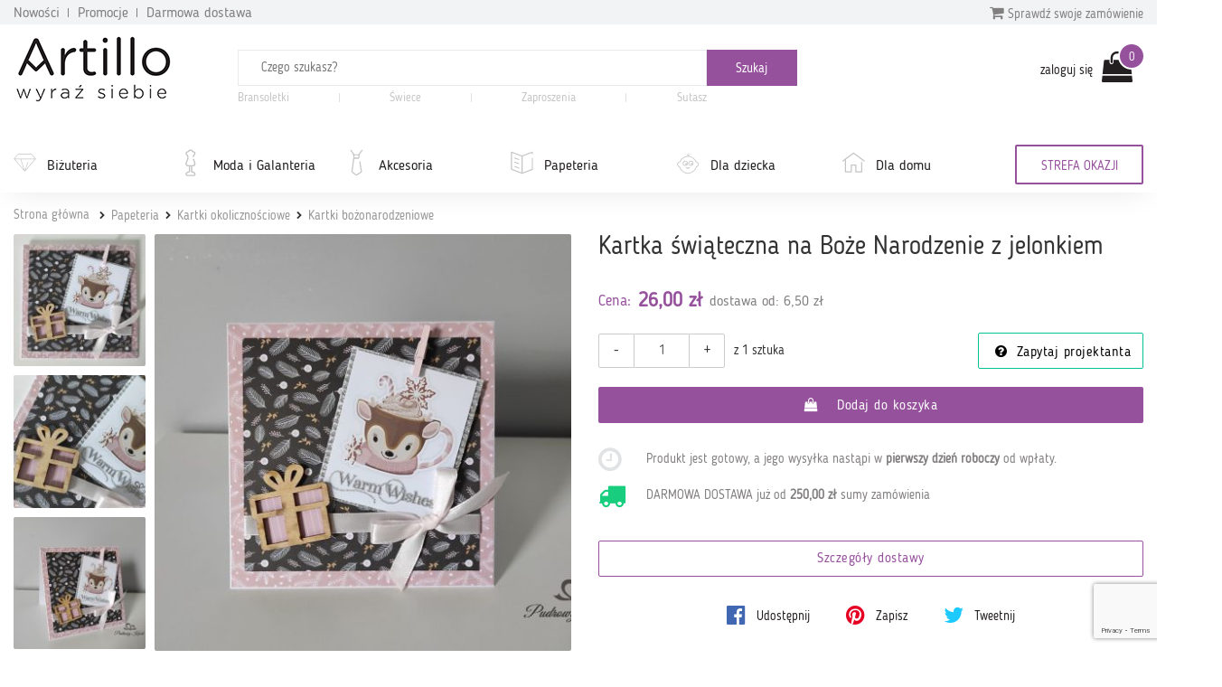

--- FILE ---
content_type: text/html; charset=utf-8
request_url: https://artillo.pl/produkt/kartka-swiateczna-na-boze-narodzenie-z-jelonkiem,366138.html
body_size: 23085
content:
 <!DOCTYPE html PUBLIC "-//W3C//DTD XHTML 1.0 Transitional//EN" "http://www.w3.org/TR/xhtml1/DTD/xhtml1-transitional.dtd">
<html xmlns="http://www.w3.org/1999/xhtml" xml:lang="en" lang="en" >

<head>
    <meta http-equiv="ContentType" content="text/html" />
    <meta http-equiv="X-UA-Compatible" content="IE=edge,chrome=1" />
    <meta content="width=device-width, initial-scale=1, minimum-scale=1, maximum-scale=1" name="viewport" />
    <meta name="language" content="pl" />
    <meta name="author" content="Artillo - //artillo.pl" />
    <meta name="p:domain_verify" content="806f4b9b49733d4bb202b40639461194" />
    <meta name="description" content="Kartka świąteczna na Boże Narodzenie z jelonkiem – Kartka Świąteczna wraz z kopertą. 

Ręcznie wykonana kartka świąteczna to elegancka i wyjątkowa propozycja, która idealnie wpisuje się w atmosferę świątecznego obdarowywania. Każdy szczegół został starannie dopracowany, a wykorzystanie najwyższej jakości materiałów zapewnia nie tylko piękny wygląd, ale także trwałość kartki.

Wnętrze kartki jest puste, co daje pełną swobodę w stworzeniu własnych, osobistych życzeń. Na życzenie istnieje także możliwość wydrukowania indywidualnych życzeń i ich wklejenia lub dodania personalizacji, dzięki czemu kartka staje się unikalnym upominkiem dostosowanym do osoby obdarowywanej." />
<meta name="keywords" content="Artillo.pl" />
<meta name="language" content="pl" />
<meta name="author" content="Artillo - https://artillo.pl" />
<title>Kartka świąteczna na Boże Narodzenie z jelonkiem - Pudrowy kącik</title>

    <link rel="shortcut icon" href="https://i.artillo.pl/favicon.ico" />
    <meta property="og:title" content="Kartka świąteczna na Boże Narodzenie z jelonkiem – Artillo.pl" />
<meta property="og:type" content="product" />
<meta property="og:image" content=" https://i.artillo.pl/u/ic/f/8/4/8/50e274bbd740db7ef0be965540d5.jpg" />
<meta property="og:image:width" content="250" />
<meta property="og:image:height" content="250" />
<meta property="og:url" content="/produkt/kartka-swiateczna-na-boze-narodzenie-z-jelonkiem,366138.html" />
<meta property="og:site_name" content="Artillo.pl" />
<meta property="fb:admins" content="100001055937202" />
<meta property="fb:app_id" content="" />
<meta property="og:locale" content="pl_PL" />
<meta property="og:description" content="Kartka Świąteczna wraz z kopertą. 

Ręcznie wykonana kartka świąteczna to elegancka i wyjątkowa propozycja, która idealnie wpisuje się w atmosferę świątecznego obdarowywania. Każdy szczegół został starannie dopracowany, a wykorzystanie najwyższej jakości materiałów zapewnia nie tylko piękny wygląd, ale także trwałość kartki.

Wnętrze kartki jest puste, co daje pełną swobodę w stworzeniu własnych, osobistych życzeń. Na życzenie istnieje także możliwość wydrukowania indywidualnych życzeń i ich wklejenia lub dodania personalizacji, dzięki czemu kartka staje się unikalnym upominkiem dostosowanym do osoby obdarowywanej." />

    <style>
        @font-face {
            font-family: 'BloggerSans';
            src: url(https://artillo.pl/fonts/BloggerSans.ttf);
        }

        @font-face {
            font-family: 'BloggerSansLight';
            src: url(https://artillo.pl/fonts/BloggerSansLight.ttf);
        }

        @font-face {
            font-family: 'FontAwesome';
            src: url('/fonts/fontawesome-webfont.eot?v=4.7.0');
            src: url('/fonts/fontawesome-webfont.eot?#iefix&v=4.7.0') format('embedded-opentype'), url('/fonts/fontawesome-webfont.woff2?v=4.7.0') format('woff2'), url('/fonts/fontawesome-webfont.woff?v=4.7.0') format('woff'), url('/fonts/fontawesome-webfont.ttf?v=4.7.0') format('truetype'), url('/fonts/fontawesome-webfont.svg?v=4.7.0#fontawesomeregular') format('svg');
        }
    </style>

    <!-- <script src="https://browser.sentry-cdn.com/5.20.1/bundle.min.js" integrity="sha384-O8HdAJg1h8RARFowXd2J/r5fIWuinSBtjhwQoPesfVILeXzGpJxvyY/77OaPPXUo" crossorigin="anonymous"></script> -->
    <!-- <script>
        Sentry.init({
            dsn: '',
            release: 'artillo.pl@init'
        });
            </script> -->

    <link rel="stylesheet" type="text/css" media="screen" href="https://cdnjs.cloudflare.com/ajax/libs/bootstrap-slider/7.1.0/css/bootstrap-slider.min.css" />

    
	<script>
	 (function(i,s,o,g,r,a,m){i['GoogleAnalyticsObject']=r;i[r]=i[r]||function(){
	 (i[r].q=i[r].q||[]).push(arguments)},i[r].l=1*new Date();a=s.createElement(o),
	 m=s.getElementsByTagName(o)[0];a.async=1;a.src=g;m.parentNode.insertBefore(a,m)
	 })(window,document,'script','https://www.google-analytics.com/analytics.js','ga');

	 ga('create', 'UA-21583958-1', 'auto');
	 ga('send', 'pageview');

	</script>
	<link rel="stylesheet" type="text/css" media="screen" href="https://i.artillo.pl/css/bootstrap.min.css" />
<link rel="stylesheet" type="text/css" media="screen" href="https://i.artillo.pl/css/style.min.css" />
<link rel="stylesheet" type="text/css" media="screen" href="https://i.artillo.pl/sfFacebookConnectPlugin/css/style.css" />
<script type="text/javascript" src="https://i.artillo.pl/js/jquery-1.11.0.js"></script>
<script type="text/javascript" src="https://i.artillo.pl/js/bootstrap.min.js"></script>
<script type="text/javascript" src="https://i.artillo.pl/js/slick.js"></script>
<script type="text/javascript" src="https://i.artillo.pl/js/utilities.min.js"></script>
<script type="text/javascript" src="https://i.artillo.pl/js/simple-lightbox.js"></script>
<script type="text/javascript" src="https://i.artillo.pl/js/product_page.js"></script>
        <link rel="canonical" href="/produkt/kartka-swiateczna-na-boze-narodzenie-z-jelonkiem,366138.html" />
        <script>
        ! function(f, b, e, v, n, t, s) {
            if (f.fbq) return;
            n = f.fbq = function() {
                n.callMethod ?
                    n.callMethod.apply(n, arguments) : n.queue.push(arguments)
            };
            if (!f._fbq) f._fbq = n;
            n.push = n;
            n.loaded = !0;
            n.version = '2.0';
            n.queue = [];
            t = b.createElement(e);
            t.async = !0;
            t.src = v;
            s = b.getElementsByTagName(e)[0];
            s.parentNode.insertBefore(t, s)
        }(window, document, 'script', 'https://connect.facebook.net/en_US/fbevents.js');
        fbq('init', 2222699871388750);
        fbq('init', 772290476247989);
        fbq('track', 'PageView');
        fbq('track', 'ViewContent', {
content_name: 'Kartka świąteczna na Boże Narodzenie z jelonkiem',
content_category: 'Kartki okolicznościowe > Kartki okolicznościowe > Kartki bożonarodzeniowe',
content_ids: ['366138'],
content_type: 'product',
value: 26.00,
currency: 'PLN'
});
    </script>
    <noscript><img height="1" width="1" src="https://www.facebook.com/tr?id=2222699871388750&ev=PageView&noscript=1" /></noscript>
    <noscript><img height="1" width="1" src="https://www.facebook.com/tr?id=772290476247989&ev=PageView&noscript=1" /></noscript>
    <!-- End Facebook Pixel Code -->
    <script type="text/javascript">
        function sendToFb() {
            if (isNaN($('#addCartQ').val()))
                var count = 1;
            else
                var count = parseFloat($('#addCartQ').val());

            fbq('track', 'AddToCart', {
                content_name: $('#fb-data').attr('data-name'),
                content_category: $('#fb-data').attr('data-cat'),
                content_ids: [$('#fb-data').attr('data-id')],
                content_type: 'product',
                value: parseFloat($('#fb-data').attr('data-value')) * count,
                currency: 'PLN'
            });
        }
    </script>

    </head>
<body>
    <div class="main-content">         <div class="top-bar">
            <div class="container">
                <section class="top-bar__wrap">
                    <div class="top-bar__links">
                        <a href="/nowosci.html" class="top-bar__link">Nowości</a>
                        <a href="/strefa-okazji.html" class="top-bar__link">Promocje</a>
                        <a href="/darmowa-dostawa.html" class="top-bar__link">Darmowa dostawa</a>
                    </div>
                    <div class="top-bar__check-order-status">
                        <a href="/status-zamowienia.html" class="top-bar__toggle-btn">
                            <i class="fa fa-shopping-cart"></i> Sprawdź swoje zamówienie
                        </a>
                        <div class="top-bar__input">
                            <form id="purchaseStatus" method="post" action="/status-zamowienia.html">                            <input type="text" placeholder="Wpisz numer zamówienia" name="no" id="no">
                            <button type="submit" class="top-bar__submit button-small">
                                <i class="fa fa-angle-right"></i>
                            </button>
                            </form>
                        </div>
                    </div>
                </section>
            </div>
        </div>
        <p class="top-header-sticky-space"></p>
        <div class="top-header">
            <div class="container">
                <header class="header">
                    <div class="header__logo">
                        <a href="/">
                            <img class="img-responsive header__logo--big" src="/img/logo-header.png" alt="Sklep dla twórców rękodzieła Artillo">
                            <img class="img-responsive header__logo--small" src="/img/logo-header-small.png" alt="Sklep dla twórców rękodzieła Artillo">
                        </a>
                    </div>
                    <div class="header__search">
                        <div class="toggle-menu">
                            <i class="fa fa-bars"></i>
                        </div>
                        <div class="search-container">
    <form class="search-form" method="get" action="/search/product.html">
        <input name="gq" autocomplete="off" class="js-search-input" type="text" placeholder="Czego szukasz?" required />
        <div class="search-autocompleter transition">
            <div class="js-best">
                <p class="search-autocompleter__title">Często wyszukiwane:</p>
                <ul>
                </ul>
            </div>

            <div class="js-shops">
                <p class="search-autocompleter__title">Popularne butiki:</p>
                <ul>
                </ul>
            </div>

            <div class="js-prop">
                <p class="search-autocompleter__title">Czy masz na myśli:</p>
                <ul>
                </ul>
            </div>

        </div>
        <div class="search_icon">
            <input type="submit" value="Szukaj" class="submit js-search-submit" />
        </div>
    </form>
        <div class="hot-search">
                    <a class="hot-search__item" href="/search/product.html?gq=Bransoletki">
                Bransoletki            </a>
            <span class="hot-search__separator"></span>
                    <a class="hot-search__item" href="https://artillo.pl/search/product.html?gq=%C5%9Bwiece ">
                Świece            </a>
            <span class="hot-search__separator"></span>
                    <a class="hot-search__item" href="https://artillo.pl/kategoria/zaproszenia,343.html ">
                Zaproszenia            </a>
            <span class="hot-search__separator"></span>
                    <a class="hot-search__item" href="/kategoria/bizuteria-sutasz,498.html">
                Sutasz            </a>
            <span class="hot-search__separator"></span>
            </div>
    <div data-hint="Wpisz przynajmniej 1 znak" class="hint-bottom-middle animated--hide hint-persist"></div>
</div>                    </div>
                    <div class="header__login">
                        <div class="user-account">
            <a class="user-account__link" href="/d/login.html" rel="nofollow">
            zaloguj się
        </a>
        

<a href="/cart.html"
   data-cart="0"
   class="user-account__cart ico-cart ico">
</a></div>                    </div>
                </header>
            </div>
            <nav class="navigation navigation--page">
                <div class="main-navigation">
                    <div class="container">
                        <div class="main-navigation__wrap">
                            <ul class="main-navigation__categories">
                                    <li class="main-navigation__item">
                <svg><use xlink:href="/img/icons.svg#diamond" /></svg>                <a title="Biżuteria"
                    href="/kategoria/bizuteria,2.html"
                    data-id="2">
                    Biżuteria                </a>
            </li>
                                                                                                                                                                                                                                                                                                                                                                                                                                                                                                                                                                                                                                                                                                                                                                                                                                                                                                                                                                                                                                                                                                                                                        <li class="main-navigation__item">
                <svg><use xlink:href="/img/icons.svg#mannequin" /></svg>                <a title="Moda i Galanteria"
                    href="/kategoria/moda-i-galanteria,182.html"
                    data-id="182">
                    Moda i Galanteria                </a>
            </li>
                                                                                                                                                                                                                                                                                                                                                                                                                                                                                                                                                                                <li class="main-navigation__item">
                <svg><use xlink:href="/img/icons.svg#tie" /></svg>                <a title="Akcesoria"
                    href="/kategoria/akcesoria,284.html"
                    data-id="284">
                    Akcesoria                </a>
            </li>
                                                                                                                                                                                                                                                                                                                                                                                <li class="main-navigation__item">
                <svg><use xlink:href="/img/icons.svg#doc" /></svg>                <a title="Papeteria"
                    href="/kategoria/papeteria,333.html"
                    data-id="333">
                    Papeteria                </a>
            </li>
                                                                                                                                                                                                                                                                                                                                                                                                                                                                                <li class="main-navigation__item">
                <svg><use xlink:href="/img/icons.svg#baby" /></svg>                <a title="Dla dziecka"
                    href="/kategoria/dla-dziecka,233.html"
                    data-id="233">
                    Dla dziecka                </a>
            </li>
                                                                                                                                                                                                                                                                                                                                                                                                                                                                                                                                                                                                                                                                                                                                                                                <li class="main-navigation__item">
                <svg><use xlink:href="/img/icons.svg#home" /></svg>                <a title="Dla domu"
                    href="/kategoria/dla-domu,207.html"
                    data-id="207">
                    Dla domu                </a>
            </li>
                                                                                                                                                                                                                                                                                                                                                                                                                                                                                                                                                                                                                                                                                                                                                                                                                                                                                                                                                                                                                                                                                                                                                                                                                                    </ul>                            <a href="/strefa-okazji.html">
                                <div class="main-navigation__triangle-button">
                                                                            <div class="main-navigation__traingle-button--visible">STREFA OKAZJI</div>
                                                                    </div>
                                                            </a>
                        </div>
                    </div>
                </div>

                <div class="sub-navigation">
                    <div class="container">
                        <div class="sub-navigation__items">
                            <ul class="sub-navigation__item">
                                    <li>
                                        <a href="/kategoria/kolczyki,3.html">
                                            Kolczyki
                                        </a>
                                    </li>
                                    <li>
                                        <a href="/kategoria/naszyjniki,4.html">
                                            Naszyjniki
                                        </a>
                                    </li>
                                    <li>
                                        <a href="/kategoria/pierscionki-i-obraczki,5.html">
                                            Pierścionki i obrączki
                                        </a>
                                    </li>
                                    <li>
                                        <a href="/kategoria/bransoletki,6.html">
                                            Bransoletki
                                        </a>
                                    </li>
                                    <li>
                                        <a href="/kategoria/broszki,7.html">
                                            Broszki
                                        </a>
                                    </li>
                                    <li>
                                        <a href="/kategoria/bizuteria-decoupage,503.html">
                                            Biżuteria decoupage
                                        </a>
                                    </li>
                                    <li>
                                        <a href="/kategoria/bizuteria-ceramiczna,543.html">
                                            Biżuteria ceramiczna
                                        </a>
                                    </li>
                                    <li>
                                        <a href="/kategoria/bizuteria-z-filcu,506.html">
                                            Biżuteria z filcu
                                        </a>
                                    </li>
                                    <li>
                                        <a href="/kategoria/bizuteria-sutasz,498.html">
                                            Biżuteria sutasz
                                        </a>
                                    </li>
                                    <li>
                                        <a href="/kategoria/bizuteria-srebrna,606.html">
                                            Biżuteria srebrna
                                        </a>
                                    </li>
                                    <li>
                                        <a href="/kategoria/bizuteria-ze-szkla,529.html">
                                            Biżuteria ze szkła
                                        </a>
                                    </li>
                                    <li>
                                        <a href="/kategoria/wisiorki,360.html">
                                            Wisiorki
                                        </a>
                                    </li>
                                    <li>
                                        <a href="/kategoria/komplety,277.html">
                                            Komplety
                                        </a>
                                    </li></ul><ul class="sub-navigation__item">
                                    <li>
                                        <a href="/kategoria/moda,621.html">
                                            Moda
                                        </a>
                                    </li>
                                    <li>
                                        <a href="/kategoria/torby-i-torebki,174.html">
                                            Torby i torebki
                                        </a>
                                    </li>
                                    <li>
                                        <a href="/kategoria/nakrycia-glowy,194.html">
                                            Nakrycia głowy
                                        </a>
                                    </li>
                                    <li>
                                        <a href="/kategoria/wokol-szyi,185.html">
                                            Wokół szyi
                                        </a>
                                    </li>
                                    <li>
                                        <a href="/kategoria/rekawiczki,188.html">
                                            Rękawiczki
                                        </a>
                                    </li>
                                    <li>
                                        <a href="/kategoria/paski,183.html">
                                            Paski
                                        </a>
                                    </li>
                                    <li>
                                        <a href="/kategoria/buty-i-kapcie,383.html">
                                            Buty i kapcie
                                        </a>
                                    </li></ul><ul class="sub-navigation__item">
                                    <li>
                                        <a href="/kategoria/akcesoria-do-wlosow,285.html">
                                            Akcesoria do włosów
                                        </a>
                                    </li>
                                    <li>
                                        <a href="/kategoria/breloki-i-zawieszki,292.html">
                                            Breloki i zawieszki
                                        </a>
                                    </li>
                                    <li>
                                        <a href="/kategoria/pokrowce-i-etui,305.html">
                                            Pokrowce i etui
                                        </a>
                                    </li>
                                    <li>
                                        <a href="/kategoria/zakladki-do-ksiazek,469.html">
                                            Zakładki do książek
                                        </a>
                                    </li>
                                    <li>
                                        <a href="/kategoria/akcesoria-rozne,376.html">
                                            Akcesoria różne
                                        </a>
                                    </li></ul><ul class="sub-navigation__item">
                                    <li>
                                        <a href="/kategoria/albumy-i-notesy,350.html">
                                            Albumy i notesy
                                        </a>
                                    </li>
                                    <li>
                                        <a href="/kategoria/kartki-okolicznosciowe,334.html">
                                            Kartki okolicznościowe
                                        </a>
                                    </li>
                                    <li>
                                        <a href="/kategoria/zaproszenia,343.html">
                                            Zaproszenia
                                        </a>
                                    </li>
                                    <li>
                                        <a href="/kategoria/pudelka,355.html">
                                            Pudełka
                                        </a>
                                    </li>
                                    <li>
                                        <a href="/kategoria/pozostale,353.html">
                                            Pozostałe
                                        </a>
                                    </li></ul><ul class="sub-navigation__item">
                                    <li>
                                        <a href="/kategoria/ubrania-dla-dzieci,239.html">
                                            Ubrania dla dzieci
                                        </a>
                                    </li>
                                    <li>
                                        <a href="/kategoria/galanteria-dla-dzieci,571.html">
                                            Galanteria dla dzieci
                                        </a>
                                    </li>
                                    <li>
                                        <a href="/kategoria/dla-niemowlat,234.html">
                                            Dla niemowląt
                                        </a>
                                    </li>
                                    <li>
                                        <a href="/kategoria/akcesoria-szkolne,567.html">
                                            Akcesoria szkolne
                                        </a>
                                    </li>
                                    <li>
                                        <a href="/kategoria/pokoj-dzieciecy,362.html">
                                            Pokój dziecięcy
                                        </a>
                                    </li>
                                    <li>
                                        <a href="/kategoria/nauka-i-zabawa,264.html">
                                            Nauka i zabawa
                                        </a>
                                    </li>
                                    <li>
                                        <a href="/kategoria/bizuteria-dla-dzieci,255.html">
                                            Biżuteria dla dzieci
                                        </a>
                                    </li></ul><ul class="sub-navigation__item">
                                    <li>
                                        <a href="/kategoria/kuchnia-i-gotowanie,208.html">
                                            Kuchnia i gotowanie
                                        </a>
                                    </li>
                                    <li>
                                        <a href="/kategoria/lazienka,329.html">
                                            Łazienka
                                        </a>
                                    </li>
                                    <li>
                                        <a href="/kategoria/dekoracje-i-ozdoby,521.html">
                                            Dekoracje i ozdoby
                                        </a>
                                    </li>
                                    <li>
                                        <a href="/kategoria/dekoracje-swiateczne,418.html">
                                            Dekoracje świąteczne
                                        </a>
                                    </li>
                                    <li>
                                        <a href="/kategoria/domowe-tekstylia,226.html">
                                            Domowe tekstylia
                                        </a>
                                    </li>
                                    <li>
                                        <a href="/kategoria/akcesoria-domowe,261.html">
                                            Akcesoria domowe
                                        </a>
                                    </li>
                                    <li>
                                        <a href="/kategoria/przechowywanie,618.html">
                                            Przechowywanie
                                        </a>
                                    </li>
                                    <li>
                                        <a href="/kategoria/meble,289.html">
                                            Meble
                                        </a>
                                    </li>
                                    <li>
                                        <a href="/kategoria/oswietlenie,250.html">
                                            Oświetlenie
                                        </a>
                                    </li>
                                    <li>
                                        <a href="/kategoria/zwierzeta,475.html">
                                            Zwierzęta
                                        </a>
                                    </li>
                                    <li>
                                        <a href="/kategoria/e-ksiazki-i-poradniki,423.html">
                                            E-książki i poradniki
                                        </a>
                                    </li></ul>                        </div>

                        <div class="sub-navigation__shops"></div>
                    </div>
                </div>
            </nav>
        </div>



        <div class="container">
                            <div id="sitemap" xmlns:v="http://rdf.data-vocabulary.org/#">
                    <p>
                                                    <span typeof="v:Breadcrumb">
                                <a href="/" rel="v:url" property="v:title">Strona główna</a>
                            </span>
                            <span typeof="v:Breadcrumb"><a href="/kategoria/papeteria,333.html"  rel="v:url" property="v:title">Papeteria</a></span><span typeof="v:Breadcrumb"><a href="/kategoria/kartki-okolicznosciowe,334.html"  rel="v:url" property="v:title">Kartki okolicznościowe</a></span><span typeof="v:Breadcrumb"><a href="/kategoria/kartki-bozonarodzeniowe,401.html" style="padding-right:0px;margin-right:0px;background: none" rel="v:url" property="v:title">Kartki bożonarodzeniowe</a></span>                                            </p>
                    <!--#sitemap-->
                </div>
                    </div>

        <script type="text/javascript">
    $(document).ready(function(){
            });
</script>

<script type="text/javascript" async defer src="//assets.pinterest.com/js/pinit.js"></script>
<script src="https://hammerjs.github.io/dist/hammer.min.js"></script>

<div id="mainwide" itemscope itemtype="http://schema.org/Product" data-pid="366138">
    <meta itemprop="sku" content="366138" />
    <meta itemprop="image" content="https://artillo.pl/u/ic/6/d/f/2/9b7955f69139a4fbdd7eae35fa8c.jpg" />

    <div class="product-alerts">
        <div class="container">

            
                
                
            
        </div>
    </div>

    <!-- GALLERY -->
    <div class="content">
        <div class="container">
            <div class="product_about">
                <div class="product_gallery">

                    <div class="details-title-header visible-sm-block visible-xs-block">
                        <p class="title_1">Kartka świąteczna na Boże Narodzenie z jelonkiem</p>
                                                                    </div>

                    <div class="gallery_product_big">
                        <a id="main-photo-link" class="lightbox-item" href="https://i.artillo.pl/u/ic/2/7/1/0/13c98df1098a32201328b7ac1aa9.jpg" alt="Kartka świąteczna na Boże Narodzenie z jelonkiem" title="Kartka świąteczna na Boże Narodzenie z jelonkiem">
                            <img class="img-thumbnail img-responsive" src="https://i.artillo.pl/u/ic/6/d/f/2/9b7955f69139a4fbdd7eae35fa8c.jpg" alt="Kartka świąteczna na Boże Narodzenie z jelonkiem" title="Kartka świąteczna na Boże Narodzenie z jelonkiem" />
                        </a>

                        <div class="gallery_product_dots">
                            
                                                            <div class="dots">
                                                                            <span class="dot active" data-image-src="https://i.artillo.pl/u/ic/6/d/f/2/9b7955f69139a4fbdd7eae35fa8c.jpg"></span>
                                                                            <span class="dot " data-image-src="https://i.artillo.pl/u/ic/4/6/1/1/5c9a01c646b74dbaa1b83824b3b0.jpg"></span>
                                                                            <span class="dot " data-image-src="https://i.artillo.pl/u/ic/f/2/1/9/21487962d5d96e87760c008612d8.jpg"></span>
                                                                            <span class="dot " data-image-src="https://i.artillo.pl/u/ic/0/b/3/a/869a5e4e479f233389ef16f74d71.jpg"></span>
                                                                    </div>
                                                    </div>
                    </div>

                    <div class="gallery_product_thumbs">
                                                        <a class="lightbox-item" href="https://i.artillo.pl/u/ic/1/9/3/c/e6eafe14665c90f2774f907d7187.jpg" alt="Kartka świąteczna na Boże Narodzenie z jelonkiem - Kartka świąteczna prezent_2" title="Kartka świąteczna na Boże Narodzenie z jelonkiem - Kartka świąteczna prezent_2">
                                    <img class="img-thumbnail img-responsive" src="https://i.artillo.pl/u/ic/d/f/5/3/8846f7d1426af3665154382d3e4b.jpg" alt="Kartka świąteczna na Boże Narodzenie z jelonkiem - Kartka świąteczna prezent_2" title="Kartka świąteczna na Boże Narodzenie z jelonkiem - Kartka świąteczna prezent_2" />
                                </a>
                                                        <a class="lightbox-item" href="https://i.artillo.pl/u/ic/c/2/6/4/ce9b13877e26dd0d529d2f5d179e.jpg" alt="Kartka świąteczna na Boże Narodzenie z jelonkiem - Kartka świąteczna prezent_3" title="Kartka świąteczna na Boże Narodzenie z jelonkiem - Kartka świąteczna prezent_3">
                                    <img class="img-thumbnail img-responsive" src="https://i.artillo.pl/u/ic/0/f/2/3/75f371ed4efd67236702de23f313.jpg" alt="Kartka świąteczna na Boże Narodzenie z jelonkiem - Kartka świąteczna prezent_3" title="Kartka świąteczna na Boże Narodzenie z jelonkiem - Kartka świąteczna prezent_3" />
                                </a>
                                                        <a class="lightbox-item" href="https://i.artillo.pl/u/ic/e/7/7/7/95398d768cceccd32e85ce29dc6b.jpg" alt="Kartka świąteczna na Boże Narodzenie z jelonkiem - Kartka świąteczna prezent_4" title="Kartka świąteczna na Boże Narodzenie z jelonkiem - Kartka świąteczna prezent_4">
                                    <img class="img-thumbnail img-responsive" src="https://i.artillo.pl/u/ic/6/0/7/8/b277995f7fdab90a157c366517e6.jpg" alt="Kartka świąteczna na Boże Narodzenie z jelonkiem - Kartka świąteczna prezent_4" title="Kartka świąteczna na Boże Narodzenie z jelonkiem - Kartka świąteczna prezent_4" />
                                </a>
                                            </div>
                </div>

                <div class="product-details">
                    <div class="details-title-header hidden-sm hidden-xs">
                        <h1 itemprop="name" class="title_1">Kartka świąteczna na Boże Narodzenie z jelonkiem</h1>
                                                                    </div>


                                            <div class="details-price" itemprop="offers" itemscope itemtype="http://schema.org/Offer">
                            <meta itemprop="availability" href="http://schema.org/InStock" content="InStock" />
                            <meta itemprop="url" content="https://artillo.pl/produkt/kartka-swiateczna-na-boze-narodzenie-z-jelonkiem,366138.html" />

                            <span class="cost">Cena:</span>
                                                            <span itemprop="price" content="26.00" class="price_product_page">26,00 zł</span>
                                                        <span class='hidden' itemprop="priceCurrency">PLN</span>

                            <span class="sh-pay">dostawa od: 6,50 zł</span>

                                                    </div>
                    
                    
                    <form action="/cart/366138/add.html" rel="nofollow" id="formAddCart" method="POST">
                                                    <div class="counter-input">
                                <button class="counter-minus counter-btn">-</button>
                                <input id="addCartQ" type="text" name="quantity" class="required accept-integer form-control" value="1" data-min="1" data-max="1" />
                                <button class="counter-plus counter-btn">+</button>
                            </div>
                            <span class="item_count">z 1 sztuka</span>
                        
                        <a id="ask_btn" class="button button-question button-ico " href="#tab_contact" onclick="$('#tab_contact').trigger('click');">
                            Zapytaj projektanta
                        </a>

                        <a href="#" class="button button_product_details   addToCart" data-pid="366138">
                            Dodaj do koszyka
                        </a>
                    </form>
                                            <div class="row flex-row product-detail-time">
                            <div class="col-xs-1">
                                <i class="fa fa-clock-o product-detail-icon"></i>
                            </div>
                            <div class="col-xs-11">
                                <div class="prod-details">
                                    <p class="details-title">
                                        <span class="js-realization-string">Produkt jest gotowy, a jego wysyłka nastąpi w <b>pierwszy dzień roboczy</b> od wpłaty</span>.
                                    </p>
                                </div>
                            </div>
                        </div>
                                                                <div class="row flex-row">
                            <div class="col-xs-1">
                                <i class="fa fa-truck free product-detail-icon" aria-hidden="true"></i>
                            </div>
                            <div class="col-xs-11">
                                <div class="prod-details">
                                    <p class="details-title">
                                        DARMOWA DOSTAWA
                                        już&nbsp;od&nbsp;<b>250,00 zł</b>&nbsp;sumy&nbsp;zamówienia
                                    </p>
                                </div>
                            </div>
                        </div>
                    
                    <div class="row flex-row">

                        <div class="col-xs-12">
                            <div class="">
                                <a href="#tab_shipment" class="button button-shipment-details button-line btn-block" onClick="$('#tab_shipment').trigger('click');">
                                    Szczegóły dostawy
                                </a>
                            </div>
                        </div>
                    </div>

                    <div class="social-share">
                        <a class="fb-share-button" target="_blank" href="https://www.facebook.com/sharer/sharer.php?u=https%3A%2F%2Fartillo.pl%2Fprodukt%2Fkartka-swiateczna-na-boze-narodzenie-z-jelonkiem%2C366138.html&amp;src=sdkpreparse">
                            <i class=" fa fa-facebook-official" aria-hidden="true"></i> Udostępnij
                        </a>

                        <a class="pin-share-button" data-pin-custom="true" href="https://www.pinterest.com/pin/create/button/">
                            <i class="fa fa-pinterest" aria-hidden="true"></i> Zapisz
                        </a>

                        <a id="tweetShare" href="#" class="twitter-share-button" data-size="large">
                            <i class="fa fa-twitter" aria-hidden="true"></i> Tweetnij
                        </a>

                    </div>
                </div>
            </div>

            <div class="row">
                <div class="col-lg-12 profile-tabs-wrapper">
                    <ul class="nav nav-tabs clickable_tabs scroll-tabs" role="tablist">
                        <li class="active"><a href="javascript:;" class="tab" id="tab_description">Opis</a></li>
                        <li><a href="javascript:;" class="tab" id="tab_shipment">Dostawa i płatność</a></li>
                        <li><a href="javascript:;" class="tab" id="tab_return">Zwroty</a></li>
                        <li><a href="javascript:;" class="tab" id="tab_gpsr">GPSR</a></li>
                        <li><a href="javascript:;" class="tab" id="tab_comments">Komentarze</a></li>
                        <li><a href="javascript:;" class="tab" id="tab_contact">Kontakt</a></li>
                    </ul>
                </div>
            </div>

            <div class="row">

                <div class="col-md-9 col-md-push-3">

                    <div class="tabs-tab" id="description" itemprop="description">
                        
<p>Kartka Świąteczna wraz z kopertą. </p><p>Ręcznie wykonana kartka świąteczna to elegancka i wyjątkowa propozycja, która idealnie wpisuje się w atmosferę świątecznego obdarowywania. Każdy szczegół został starannie dopracowany, a wykorzystanie najwyższej jakości materiałów zapewnia nie tylko piękny wygląd, ale także trwałość kartki.</p><p>Wnętrze kartki jest puste, co daje pełną swobodę w stworzeniu własnych, osobistych życzeń. Na życzenie istnieje także możliwość wydrukowania indywidualnych życzeń i ich wklejenia lub dodania personalizacji, dzięki czemu kartka staje się unikalnym upominkiem dostosowanym do osoby obdarowywanej.</p>        <div>
            <h3>Metoda wykonania</h3>
                                Scrapbooking,
                                        <div class="intro">
                    <p>scrapbooking</p>                </div>
                    </div>
        <div>
            <h3>Możliwość dostosowania</h3>
                                        <div class="intro">
                    <p>życzenia</p>                </div>
                    </div>
        <div>
            <h3>Rozmiar</h3>
                                        <div class="intro">
                    <p>13x13</p>                </div>
                    </div>
<div>
    <h3>Kolorystyka produktu</h3>
            <p>
            <span class=" color-btn" style="background-color:#^c-color^kolorowy"></span>
            kolorowy        </p>
    </div>                    </div>

                    <div class="tabs-tab" id="shipment">
                        <h3>Dostawa i płatność</h3>

        <p class="alert alert-border alert-accent alert-info">
            Dostawa produktu dostępna jest tylko na terytorium Rzeczypospolitej Polskiej.
        </p>
    
<p>
    Poniżej możesz zobaczyć dokładny koszt wysyłki dla tego produktu.
</p>


<table class="table table-striped">
    <thead>

        <tr class="purple-link">
            <th col="3"><h3>Przedpłata</h3></th>
        </tr>

        <tr>
            <th>Nazwa metody dostawy</th>
            <th class="text-right">Koszt dostawy</th>
            <th class="text-right">Dopłata za przesyłkę łączoną <span class="purple-link">*</span></th>
        </tr>

    </thead>
    <tbody>

                <tr>
                <td>GLS</td>
                <td class="text-right">15,00 zł</td>
                <td class="text-right">0,00 zł</td>
            </tr>
                    <tr>
                <td>Odbiór w Paczkomacie</td>
                <td class="text-right">13,00 zł</td>
                <td class="text-right">0,00 zł</td>
            </tr>
                    <tr>
                <td>List polecony - ekonomiczny</td>
                <td class="text-right">6,50 zł</td>
                <td class="text-right">6,50 zł</td>
            </tr>
                    <tr>
                <td>List polecony - priorytetowy</td>
                <td class="text-right">9,00 zł</td>
                <td class="text-right">9,00 zł</td>
            </tr>
        
    </tbody>
</table>

<p class="tip">
    <span class="purple-link">*</span>
    dopłata za przesyłkę łączoną to kwota jaka zostanie doliczona za każdą kolejną sztukę produktu,
    która ma być dołączona do wysyłki zawierającą powyżej jednego produktu.
</p>

<br />
<h3>Darmowa dostawa</h3>
<p>
    <i class="fa fa-truck free text-green" aria-hidden="true"></i>
    Projektant oferuje darmową dostawę dla zamówień od wartości
    <b>250,00 zł</b>
    poprzez Odbiór w Paczkomacie, DHL, DPD, FedEx, UPS, GLS, Kurier InPost, Poczta Polska, Wysyłka standardowa, List ekonomiczny, List polecony - ekonomiczny, Stany Zjednoczone, Unia Europejska, Szwajcaria, Norwegia, Reszta świata, List polecony - priorytetowy, List priorytetowy, Odbiór na Poczcie, Odbiór w Orlenie, Odbiór w Ruchu, Odbiór w Żabce, Odbiór w Biedronce, Odbiór w Carrefour, Odbiór w Społem, Odbiór w Lewiatanie.
</p>


<p><strong>Termin dostawy</strong>
    produktu do Kupującego zależny jest od wybranej formy wysyłki. Do terminu wysyłki wynoszącego jednego dnia roboczego od dnia następującego po odnotowaniu wpłaty (lub po złożeniu zamówienia w przypadku wysyłki pobraniowej), należy dodać odpowiednią liczbę dni zgodnie z regulaminem usługi firmy transportowej.
</p>
<ul class="dot-list">
        </ul>
<br/>
<p><strong>Termin gotowości</strong>
    produktu do odbioru przez Kupującego – w przypadku wyboru przez Kupującego odbioru osobistego produktu, produkt będzie gotowy do odbioru przez Kupującego w terminie jednego dnia roboczego od dnia następującego po odnotowaniu wpłaty (lub po złożeniu zamówienia w przypadku płatności przy odbiorze).
</p>
<ul class="dot-list">
        </ul>
<br/>
<p>Dniem roboczym jest jeden dzień od poniedziałku do piątku z wyłączeniem dni ustawowo wolnych od pracy.</p>

<br />

    <br />
    <h3>Dodatkowe informacje</h3>
    <p>Płatność PayU
<br />Przelew na Rachunek bankowy (Santander)</p>    <br />
<h3>Sposób i termin zapłaty za produkt</h3>
<p>Sprzedawca udostępnia Kupującemu do wyboru następujące sposoby płatności:</p>

<ul class="dot-list">
                <li>Płatność online (PayU)</li></ul>

<br />
<h3>Termin płatności</h3>

<ul class="dot-list">
    <li>
        w przypadku wyboru przez Kupującego
        płatności online        . Kupujący obowiązany jest do dokonania płatności w terminie 7 dni kalendarzowych od dnia zawarcia umowy sprzedaży.
    </li>

    </ul>
<br />                    </div>

                    <div class="tabs-tab" id="return">
                        <br />
                        

        <p>Zwrotu można dokonać w ciągu 7 dni od daty otrzymania przesyłki. Nie przyjmuję zwrotów produktów personalizowanych i wykonanych na indywidualne zamówienie.
<br />Przed wysyłką zwracanego towaru, należy uprzednio poinformować sprzedawcę.</p>                    </div>

                    <div class="tabs-tab" id="gpsr">
                        <br />
                        
<div class="gpsr-info">
    
      <div class="alert alert-info shop-alert">
      <span></span>
        
        <p>
            <b>Informacja dotycząca wymagań GSPR</b>
        </p>
        
        <p>
            Zgodnie z Rozporządzeniem w sprawie Ogólnego Bezpieczeństwa Produktów (GSPR) 
            poniższe informacje stanowią oświadczenia sprzedawcy, mające na celu zapewnienie bezpieczeństwa 
            użytkowania produktów.
        </p>

        <p>
            Jeśli zakupiony produkt spowodował jakąkolwiek niebezpieczną sytuację, 
            prosimy o zgłoszenie incydentu bezpośrednio do <b>producenta</b>, 
            <a href="#tab_contact" onclick="$('#tab_contact').trigger('click')"><b>sprzedawcy</b></a> 
            lub do nas na adres <a href="/cdn-cgi/l/email-protection#0661757476466774726f6a6a6928766a"><b><span class="__cf_email__" data-cfemail="7e190d0c0e3e1f0c0a17121211500e12">[email&#160;protected]</span></b></a>, 
            podając szczegółowy opis zdarzenia.
            Dziękujemy za współpracę w trosce o bezpieczeństwo!
        </p>
                
          </div>

    <p><strong>Nazwa produktu:</strong> Kartka świąteczna na Boże Narodzenie z jelonkiem</p>
    <p><strong>Producent:</strong> Estera, Krawczyk, Rolnicza 59a/52, 93-328, Łódź, PL</p>
    <p><strong>Data wprowadzenia do obiegu:</strong> 2023-11-27</p>

    <p><strong>Instrukcja użytkowania:</strong><br>
        W celu uzyskania informacji skontaktuj się ze Sprzedawcą    </p>

    <p><strong>Ostrzeżenia o zagrożeniach:</strong><br>
        W celu uzyskania informacji skontaktuj się ze Sprzedawcą    </p>

    <p><strong>Materiały do pobrania:</strong></p>
            <p><a href="#tab_contact" onclick="$('#tab_contact').trigger('click')">W celu uzyskania informacji skontaktuj się ze Sprzedawcą</a></p>
    
    <p><strong>Informacje dotyczące zgodności z wymogami bezpieczeństwa:</strong><br>
        W celu uzyskania informacji skontaktuj się ze Sprzedawcą    </p>
</div>                    </div>

                    <div class="tabs-tab" id="comments">
                        <br />
                        <div class="comments comments-front">

    
            <div class="item-wrap-comments"  itemprop="review" itemscope itemtype="http://schema.org/Review">
            <span class="hidden" itemprop="itemReviewed" content="Kartka świąteczna na Boże Narodzenie z jelonkiem"></span>
            <div class="nick">
                <span class="color_circle" style="background-color: #593387; width:60px;  min-width:60px;height:60px; line-height:60px">JW</span>            </div>
            <div class="item">
                <div class="info">
                    <div class="pull-left comment-header">
                        <span itemprop="author" content="J***** W*****">J***** W*****</span>,
                        <span class="date" itemprop="datePublished">21 czerwca 2024r.</span>
                    </div>
                    <div class="pull-right">
                        
                            <div itemprop="reviewRating" itemscope itemtype="http://schema.org/Rating" class="hidden">
                                <meta itemprop="worstRating" content="1" />
                                <meta itemprop="ratingValue" content="5" />
                                <meta itemprop="bestRating" content="5" />
                            </div><div class="rates rate_avarage">
    <i class="fa fa-heart "></i>
    <i class="fa fa-heart "></i>
    <i class="fa fa-heart "></i>
    <i class="fa fa-heart "></i>
    <i class="fa fa-heart "></i>
</div>                    </div>
                    <p class="clearfix"></p>
                    <div class="intro" itemprop="description">
                        <p>Piekne</p>
                    </div>
                    <span class="comment-type hint-top-right pull-right"  data-hint="Komentarz dodany przez Kupującego do zamówienia zrealizowanego przez Projektanta - niekoniecznie dotyczący przeglądanego produktu." >
                        Komentarz dotyczący butiku                        <i class="fa fa-info-circle" aria-hidden="true"></i>
                    </span>
                </div>

            </div>

            <p class="clearfix"></p>
        </div>
            <div class="item-wrap-comments"  itemprop="review" itemscope itemtype="http://schema.org/Review">
            <span class="hidden" itemprop="itemReviewed" content="Kartka świąteczna na Boże Narodzenie z jelonkiem"></span>
            <div class="nick">
                <span class="color_circle" style="background-color: #6d124c; width:60px;  min-width:60px;height:60px; line-height:60px">JS</span>            </div>
            <div class="item">
                <div class="info">
                    <div class="pull-left comment-header">
                        <span itemprop="author" content="J***** S*****">J***** S*****</span>,
                        <span class="date" itemprop="datePublished">23 maja 2023r.</span>
                    </div>
                    <div class="pull-right">
                        
                            <div itemprop="reviewRating" itemscope itemtype="http://schema.org/Rating" class="hidden">
                                <meta itemprop="worstRating" content="1" />
                                <meta itemprop="ratingValue" content="5" />
                                <meta itemprop="bestRating" content="5" />
                            </div><div class="rates rate_avarage">
    <i class="fa fa-heart "></i>
    <i class="fa fa-heart "></i>
    <i class="fa fa-heart "></i>
    <i class="fa fa-heart "></i>
    <i class="fa fa-heart "></i>
</div>                    </div>
                    <p class="clearfix"></p>
                    <div class="intro" itemprop="description">
                        <p>Bezproblemowy i bardzo sprawny kontakt, szybka wysyła. Serdecznie polecam!</p>
                    </div>
                    <span class="comment-type hint-top-right pull-right"  data-hint="Komentarz dodany przez Kupującego do zamówienia zrealizowanego przez Projektanta - niekoniecznie dotyczący przeglądanego produktu." >
                        Komentarz dotyczący butiku                        <i class="fa fa-info-circle" aria-hidden="true"></i>
                    </span>
                </div>

            </div>

            <p class="clearfix"></p>
        </div>
            <div class="item-wrap-comments"  itemprop="review" itemscope itemtype="http://schema.org/Review">
            <span class="hidden" itemprop="itemReviewed" content="Kartka świąteczna na Boże Narodzenie z jelonkiem"></span>
            <div class="nick">
                <span class="color_circle" style="background-color: #593387; width:60px;  min-width:60px;height:60px; line-height:60px">JW</span>            </div>
            <div class="item">
                <div class="info">
                    <div class="pull-left comment-header">
                        <span itemprop="author" content="J***** W*****">J***** W*****</span>,
                        <span class="date" itemprop="datePublished">16 czerwca 2021r.</span>
                    </div>
                    <div class="pull-right">
                        
                            <div itemprop="reviewRating" itemscope itemtype="http://schema.org/Rating" class="hidden">
                                <meta itemprop="worstRating" content="1" />
                                <meta itemprop="ratingValue" content="5" />
                                <meta itemprop="bestRating" content="5" />
                            </div><div class="rates rate_avarage">
    <i class="fa fa-heart "></i>
    <i class="fa fa-heart "></i>
    <i class="fa fa-heart "></i>
    <i class="fa fa-heart "></i>
    <i class="fa fa-heart "></i>
</div>                    </div>
                    <p class="clearfix"></p>
                    <div class="intro" itemprop="description">
                        <p>Super</p>
                    </div>
                    <span class="comment-type hint-top-right pull-right"  data-hint="Komentarz dodany przez Kupującego do zamówienia zrealizowanego przez Projektanta - niekoniecznie dotyczący przeglądanego produktu." >
                        Komentarz dotyczący butiku                        <i class="fa fa-info-circle" aria-hidden="true"></i>
                    </span>
                </div>

            </div>

            <p class="clearfix"></p>
        </div>
            <div class="item-wrap-comments"  itemprop="review" itemscope itemtype="http://schema.org/Review">
            <span class="hidden" itemprop="itemReviewed" content="Kartka świąteczna na Boże Narodzenie z jelonkiem"></span>
            <div class="nick">
                <span class="color_circle" style="background-color: #593387; width:60px;  min-width:60px;height:60px; line-height:60px">JW</span>            </div>
            <div class="item">
                <div class="info">
                    <div class="pull-left comment-header">
                        <span itemprop="author" content="J***** W*****">J***** W*****</span>,
                        <span class="date" itemprop="datePublished">16 czerwca 2021r.</span>
                    </div>
                    <div class="pull-right">
                        
                            <div itemprop="reviewRating" itemscope itemtype="http://schema.org/Rating" class="hidden">
                                <meta itemprop="worstRating" content="1" />
                                <meta itemprop="ratingValue" content="5" />
                                <meta itemprop="bestRating" content="5" />
                            </div><div class="rates rate_avarage">
    <i class="fa fa-heart "></i>
    <i class="fa fa-heart "></i>
    <i class="fa fa-heart "></i>
    <i class="fa fa-heart "></i>
    <i class="fa fa-heart "></i>
</div>                    </div>
                    <p class="clearfix"></p>
                    <div class="intro" itemprop="description">
                        <p>Piękne</p>
                    </div>
                    <span class="comment-type hint-top-right pull-right"  data-hint="Komentarz dodany przez Kupującego do zamówienia zrealizowanego przez Projektanta - niekoniecznie dotyczący przeglądanego produktu." >
                        Komentarz dotyczący butiku                        <i class="fa fa-info-circle" aria-hidden="true"></i>
                    </span>
                </div>

            </div>

            <p class="clearfix"></p>
        </div>
            <div class="item-wrap-comments"  itemprop="review" itemscope itemtype="http://schema.org/Review">
            <span class="hidden" itemprop="itemReviewed" content="Kartka świąteczna na Boże Narodzenie z jelonkiem"></span>
            <div class="nick">
                <span class="color_circle" style="background-color: #593387; width:60px;  min-width:60px;height:60px; line-height:60px">JW</span>            </div>
            <div class="item">
                <div class="info">
                    <div class="pull-left comment-header">
                        <span itemprop="author" content="J***** W*****">J***** W*****</span>,
                        <span class="date" itemprop="datePublished">23 września 2020r.</span>
                    </div>
                    <div class="pull-right">
                        
                            <div itemprop="reviewRating" itemscope itemtype="http://schema.org/Rating" class="hidden">
                                <meta itemprop="worstRating" content="1" />
                                <meta itemprop="ratingValue" content="5" />
                                <meta itemprop="bestRating" content="5" />
                            </div><div class="rates rate_avarage">
    <i class="fa fa-heart "></i>
    <i class="fa fa-heart "></i>
    <i class="fa fa-heart "></i>
    <i class="fa fa-heart "></i>
    <i class="fa fa-heart "></i>
</div>                    </div>
                    <p class="clearfix"></p>
                    <div class="intro" itemprop="description">
                        <p>Polecam</p>
                    </div>
                    <span class="comment-type hint-top-right pull-right"  data-hint="Komentarz dodany przez Kupującego do zamówienia zrealizowanego przez Projektanta - niekoniecznie dotyczący przeglądanego produktu." >
                        Komentarz dotyczący butiku                        <i class="fa fa-info-circle" aria-hidden="true"></i>
                    </span>
                </div>

            </div>

            <p class="clearfix"></p>
        </div>
            <div class="item-wrap-comments"  itemprop="review" itemscope itemtype="http://schema.org/Review">
            <span class="hidden" itemprop="itemReviewed" content="Kartka świąteczna na Boże Narodzenie z jelonkiem"></span>
            <div class="nick">
                <img alt="Joanna Wilamowska" title="Joanna Wilamowska" src="https://i.artillo.pl/u/ic/1/e/3/c/20b41934f43f9cab5f68e7fb5d1e.jpg" />            </div>
            <div class="item">
                <div class="info">
                    <div class="pull-left comment-header">
                        <span itemprop="author" content="J***** W*****">J***** W*****</span>,
                        <span class="date" itemprop="datePublished">18 sierpnia 2020r.</span>
                    </div>
                    <div class="pull-right">
                        
                            <div itemprop="reviewRating" itemscope itemtype="http://schema.org/Rating" class="hidden">
                                <meta itemprop="worstRating" content="1" />
                                <meta itemprop="ratingValue" content="5" />
                                <meta itemprop="bestRating" content="5" />
                            </div><div class="rates rate_avarage">
    <i class="fa fa-heart "></i>
    <i class="fa fa-heart "></i>
    <i class="fa fa-heart "></i>
    <i class="fa fa-heart "></i>
    <i class="fa fa-heart "></i>
</div>                    </div>
                    <p class="clearfix"></p>
                    <div class="intro" itemprop="description">
                        <p>Polecam pod każdym względem! :) Kartka prześliczna - na życzenie spersonalizowana, wysyłka ekspresowa, kontakt bardzo miły. Szybkie odpowiedzi na zapytania. Bardzo dziękuję i pozdrawiam serdecznie :)</p>
                    </div>
                    <span class="comment-type hint-top-right pull-right"  data-hint="Komentarz dodany przez Kupującego do zamówienia zrealizowanego przez Projektanta - niekoniecznie dotyczący przeglądanego produktu." >
                        Komentarz dotyczący butiku                        <i class="fa fa-info-circle" aria-hidden="true"></i>
                    </span>
                </div>

            </div>

            <p class="clearfix"></p>
        </div>
            <div class="item-wrap-comments"  itemprop="review" itemscope itemtype="http://schema.org/Review">
            <span class="hidden" itemprop="itemReviewed" content="Kartka świąteczna na Boże Narodzenie z jelonkiem"></span>
            <div class="nick">
                <span class="color_circle" style="background-color: #5c5266; width:60px;  min-width:60px;height:60px; line-height:60px">EG</span>            </div>
            <div class="item">
                <div class="info">
                    <div class="pull-left comment-header">
                        <span itemprop="author" content="E***** G*****">E***** G*****</span>,
                        <span class="date" itemprop="datePublished">1 lipca 2020r.</span>
                    </div>
                    <div class="pull-right">
                        
                            <div itemprop="reviewRating" itemscope itemtype="http://schema.org/Rating" class="hidden">
                                <meta itemprop="worstRating" content="1" />
                                <meta itemprop="ratingValue" content="5" />
                                <meta itemprop="bestRating" content="5" />
                            </div><div class="rates rate_avarage">
    <i class="fa fa-heart "></i>
    <i class="fa fa-heart "></i>
    <i class="fa fa-heart "></i>
    <i class="fa fa-heart "></i>
    <i class="fa fa-heart "></i>
</div>                    </div>
                    <p class="clearfix"></p>
                    <div class="intro" itemprop="description">
                        <p>Bardzo ładne, starannie wykonane kartki. Szybka wysyłka. Dziękuję :)</p>
                    </div>
                    <span class="comment-type hint-top-right pull-right"  data-hint="Komentarz dodany przez Kupującego do zamówienia zrealizowanego przez Projektanta - niekoniecznie dotyczący przeglądanego produktu." >
                        Komentarz dotyczący butiku                        <i class="fa fa-info-circle" aria-hidden="true"></i>
                    </span>
                </div>

            </div>

            <p class="clearfix"></p>
        </div>
            <div class="item-wrap-comments"  itemprop="review" itemscope itemtype="http://schema.org/Review">
            <span class="hidden" itemprop="itemReviewed" content="Kartka świąteczna na Boże Narodzenie z jelonkiem"></span>
            <div class="nick">
                <span class="color_circle" style="background-color: #ed1808; width:60px;  min-width:60px;height:60px; line-height:60px">NM</span>            </div>
            <div class="item">
                <div class="info">
                    <div class="pull-left comment-header">
                        <span itemprop="author" content="N***** M*****">N***** M*****</span>,
                        <span class="date" itemprop="datePublished">31 grudnia 2019r.</span>
                    </div>
                    <div class="pull-right">
                        
                            <div itemprop="reviewRating" itemscope itemtype="http://schema.org/Rating" class="hidden">
                                <meta itemprop="worstRating" content="1" />
                                <meta itemprop="ratingValue" content="5" />
                                <meta itemprop="bestRating" content="5" />
                            </div><div class="rates rate_avarage">
    <i class="fa fa-heart "></i>
    <i class="fa fa-heart "></i>
    <i class="fa fa-heart "></i>
    <i class="fa fa-heart "></i>
    <i class="fa fa-heart "></i>
</div>                    </div>
                    <p class="clearfix"></p>
                    <div class="intro" itemprop="description">
                        <p>Szybka wysyłka i znakomity kontakt. Zdecydowanie polecam. </p>
                    </div>
                    <span class="comment-type hint-top-right pull-right"  data-hint="Komentarz dodany przez Kupującego do zamówienia zrealizowanego przez Projektanta - niekoniecznie dotyczący przeglądanego produktu." >
                        Komentarz dotyczący butiku                        <i class="fa fa-info-circle" aria-hidden="true"></i>
                    </span>
                </div>

            </div>

            <p class="clearfix"></p>
        </div>
    
        <div itemprop="aggregateRating" itemscope itemtype="http://schema.org/AggregateRating" class="text-center">
        Średnia ocena: <span itemprop="ratingValue">
            5.00</span>
            , na podstawie
        <span itemprop="ratingCount">8</span> opinii
    </div>
    
</div>
                    </div>

                    <div class="tabs-tab" id="contact">
                        <div id="createMsg">
    <h3>Zadaj pytanie dotyczące produktu: Kartka świąteczna na Boże Narodzenie z jelonkiem</h3>
    <hr class="grey"/>
    <div class="form" style="position: relative">
        <p class="waiting" id="waiting1"><span>Twoja wiadomość jest wysyłana.</span></p>
            <form id="frontComposeMessage" enctype="multipart/form-data" method="post" class="floating-labels" action="https://artillo.pl/mymessage/composecopy.html" enctype="multipart/form-data">

                
                    <div class="row">
                        <div class="col-sm-8 col-sm-offset-2 col-xs-12 form-group">
                            <div class="inputs">
                                <input type="text" id="msg-name" class="form-control" required="required" name="msg[name]" />
                                <label class="control-label">Imię i nazwisko</label>
                                <div class="help-block with-errors"></div>
                            </div>
                        </div>
                    </div>

                    <div class="row">
                        <div class="col-sm-8 col-sm-offset-2 col-xs-12 form-group">
                            <div class="inputs">
                                <input type="email" id="msg-email" class="form-control" required="required" name="msg[email]" />
                                <label class="control-label">E-mail</label>
                                <div class="help-block with-errors"></div>
                            </div>
                        </div>
                    </div>

                    
            <input type="hidden" id="recaptcha_field" name="" value="1">
            <script data-cfasync="false" src="/cdn-cgi/scripts/5c5dd728/cloudflare-static/email-decode.min.js"></script><script src="https://www.google.com/recaptcha/api.js?render=6LfEkn4UAAAAACrDDNO264p7cdAc7kY7Ec0EsAd1"></script>

            <script type="text/javascript">
            $(document).ready(function(){
                var form = $("#recaptcha_field").closest("form");
                form.submit(function(event) {
                    event.preventDefault();
                    grecaptcha.ready(function() {

                        grecaptcha.execute("6LfEkn4UAAAAACrDDNO264p7cdAc7kY7Ec0EsAd1", {action: "login"}).then(function(token) {

                            form.prepend('<input type="hidden" name="token" value="' + token + '">');
                            form.prepend('<input type="hidden" name="action" value="login">');
                            form.unbind("submit").submit();
                        });

                    });
                });
            });
            </script>

                        
                                        <div class="row">
                            <div class="col-sm-8 col-sm-offset-2">
                                <div class="alert alert-info shop-alert alert-ico">
                                    <div class="alert-ico__ico">
                                        <i class="fa fa-lightbulb-o"></i>
                                    </div>
                                    <div class="alert-ico__text">
                                        <p>
                                            <b>
                                                Wskazówka dotycząca bezpieczeństwa
                                            </b>
                                        </p>
                                        Pamiętaj, że tylko prowadzenie korespondencji, składanie zamówień
                                        oraz ich opłacanie za pośrednictwem portalu Artillo.pl, będzie
                                        podstawą do tego, abyśmy mogli Ci pomóc na dowolnym etapie Twojego zamówienia.
                                    </div>
                                </div>
                            </div>
                        </div>
                                                                <div class="row">
                            <div class="col-sm-8 col-sm-offset-2 col-xs-12 form-group ">
                                <div class="inputs inputs-d-block">
                                    <textarea
                                        id="msg-textarea"
                                        required="required"
                                        class="form-control textarea-full-width"
                                        name="msg[text]"
                                    ></textarea>
                                    <label class="control-label">Treść</label>
                                    <div class="help-block with-errors"></div>
                                </div>
                            </div>
                        </div>
                                        <div class="row">
                        <div class="col-sm-4 col-sm-offset-2 form-group">
                            <input type="hidden" name="msg[ttype]" value="panel" />
                            <input type="hidden" name="part" value="compose"/>
                            
<div>
    <a class='btn btn-default add-file btn-block' href='javascript:;' style="touch-action: auto;" onclick="$('#msg[uploadedfile][]').click()">
        <i class="fa fa-upload add-file__icon"></i>
        <span>Dodaj załączniki</span>
        <input
        class="add-file__input"
        id="msg[uploadedfile][]"
        name="msg[uploadedfile][]"
        accept="gif,jpeg,jpg,png,pdf,docx,doc,zip,rar,7z,txt"
        type="file"
        multiple />
    </a>
    
    <input type="hidden" name="MAX_FILE_SIZE" value="10485760" />
</div>

<div class="help-block with-errors"></div>
<span class="help-block text-left">
    Maksymalnie
    4 pliki o łącznej wadze 10.0 MB</span>

<script type="text/javascript">
$(document).ready(function(){
    uploadMultiFilesButton($( ".add-file__input" ));
});
</script>
                            <input type="hidden" name="msg[redirect]" value="https://artillo.pl/mymessage/compose.html" />
                                                            <input type="hidden" name="obj_id" value="366138"/>
                                <input type="hidden" name="obj_name" value="product"/>
                                                    </div>
                        <div class="col-sm-4">
                            <button type="submit" class="btn btn-primary btn-block">Wyślij</button>
                        </div>
                    </div>
              <p class="clearfix"></p>
              <hr class="grey" />
        </form>
    </div>
</div>
<script type="text/javascript">
$(document).ready(function(){
    var composeMessageForm = $('#frontComposeMessage');

    composeMessageForm.validator();
    composeMessageForm.submit(function(){
        loader('show');
    });
})
</script>
                    </div>

                </div>

                <div class="col-md-3 col-md-pull-9 prod-shop-wrap">
                    
<a class="shop-box__item" href="/sklep/Pudrowykacik.html">
    <div class="shop-box__item-img">
        <img itemprop="logo" class="img-responsive" alt="Pudrowykacik" title="Pudrowykacik" src="https://i.artillo.pl/u/ic/f/2/d/2/54b3d8675015f4c9bdff8d68b005.png" />    </div>
    <div>
        <p class="shop-box__item-header elipsis elipsis--shop-box" itemprop="brand">
            Pudrowy kącik        </p>
        <p class="shop-box__item-rate">
            <div class="rates rate_avarage">
    <i class="fa fa-heart "></i>
    <i class="fa fa-heart "></i>
    <i class="fa fa-heart "></i>
    <i class="fa fa-heart "></i>
    <i class="fa fa-heart "></i>
</div>        </p>
    </div>

    <div>
        <button class="button btn-block">Osoba fizyczna</button>
    </div>
</a>
                </div>

            </div>
            <div class="items-slider">
    <h3 class="section-title text-center">
       <i class="fa fa-star-o hidden-xs" aria-hidden="true"></i>
            Inne produkty handmade w butiku projektanta       <i class="fa fa-star-o hidden-xs" aria-hidden="true"></i>
    </h3>
    <div class="arrow-prev">
        <i class="fa fa-chevron-left"></i>
    </div>
    <div class="products-container">
        
<div class="featured-product" data-ccid="UHJvZF40MTM2NDY=">

    <a
        title="Kartka na urodziny Pusheen z personalizacją"
        href="//artillo.pl/produkt/kartka-na-urodziny-pusheen-z-personalizacja,413646.html"
        class="featured-product__img">
        <img alt="Kartka na urodziny Pusheen z personalizacją" title="Kartka na urodziny Pusheen z personalizacją" src="https://i.artillo.pl/u/ic/3/8/1/a/5f3e0c08fd28229340813089f244.jpg" />
        
        
    </a>

    <div class="featured-product__desc">
        <a
            title="Kartka na urodziny Pusheen z personalizacją"
            href="//artillo.pl/produkt/kartka-na-urodziny-pusheen-z-personalizacja,413646.html"
            class="featured-product__title-link">
            <h3 class="featured-product__title-header">
                Kartka na urodziny Pusheen z personalizacją            </h3>
        </a>
        <a
            title="Pudrowy kącik"
            href="//artillo.pl/sklep/Pudrowykacik.html"
            class="featured-product__subtitle">
            Pudrowy kącik        </a>
        <div class="featured-product__price-wrap">
            <a
                title="Kartka na urodziny Pusheen z personalizacją"
                href="//artillo.pl/produkt/kartka-na-urodziny-pusheen-z-personalizacja,413646.html"
                class="featured-product__price ">
                30,00 zł            </a>
                    </div>
    </div>
</div>
<div class="featured-product" data-ccid="UHJvZF40MTQ1NjQ=">

    <a
        title="Kartka na urodziny jednorożec 4"
        href="//artillo.pl/produkt/kartka-na-urodziny-jednorozec-4,414564.html"
        class="featured-product__img">
        <img alt="Kartka na urodziny jednorożec 4" title="Kartka na urodziny jednorożec 4" src="https://i.artillo.pl/u/ic/a/4/1/9/d2c025e7fe8cdf7860f0807943eb.jpg" />
        
        
    </a>

    <div class="featured-product__desc">
        <a
            title="Kartka na urodziny jednorożec 4"
            href="//artillo.pl/produkt/kartka-na-urodziny-jednorozec-4,414564.html"
            class="featured-product__title-link">
            <h3 class="featured-product__title-header">
                Kartka na urodziny jednorożec 4            </h3>
        </a>
        <a
            title="Pudrowy kącik"
            href="//artillo.pl/sklep/Pudrowykacik.html"
            class="featured-product__subtitle">
            Pudrowy kącik        </a>
        <div class="featured-product__price-wrap">
            <a
                title="Kartka na urodziny jednorożec 4"
                href="//artillo.pl/produkt/kartka-na-urodziny-jednorozec-4,414564.html"
                class="featured-product__price ">
                28,00 zł            </a>
                    </div>
    </div>
</div>
<div class="featured-product" data-ccid="UHJvZF40MDAyNjg=">

    <a
        title="Kartka wielkanocna z kroliczkiem"
        href="//artillo.pl/produkt/kartka-wielkanocna-z-kroliczkiem-,400268.html"
        class="featured-product__img">
        <img alt="Kartka wielkanocna z kroliczkiem" title="Kartka wielkanocna z kroliczkiem" src="https://i.artillo.pl/u/ic/6/e/c/d/1949029e1c1fcce8e00e6795b9b7.jpg" />
        
        
    </a>

    <div class="featured-product__desc">
        <a
            title="Kartka wielkanocna z kroliczkiem"
            href="//artillo.pl/produkt/kartka-wielkanocna-z-kroliczkiem-,400268.html"
            class="featured-product__title-link">
            <h3 class="featured-product__title-header">
                Kartka wielkanocna z kroliczkiem            </h3>
        </a>
        <a
            title="Pudrowy kącik"
            href="//artillo.pl/sklep/Pudrowykacik.html"
            class="featured-product__subtitle">
            Pudrowy kącik        </a>
        <div class="featured-product__price-wrap">
            <a
                title="Kartka wielkanocna z kroliczkiem"
                href="//artillo.pl/produkt/kartka-wielkanocna-z-kroliczkiem-,400268.html"
                class="featured-product__price ">
                30,00 zł            </a>
                    </div>
    </div>
</div>
<div class="featured-product" data-ccid="UHJvZF40MDk4MDc=">

    <a
        title="Kartka na roczek urodziny niebieska z misiem"
        href="//artillo.pl/produkt/kartka-na-roczek-urodziny-niebieska-z-misiem-,409807.html"
        class="featured-product__img">
        <img alt="Kartka na roczek urodziny niebieska z misiem" title="Kartka na roczek urodziny niebieska z misiem" src="https://i.artillo.pl/u/ic/9/2/8/4/d0f399e7329690a122c939f0b671.jpg" />
        
        
    </a>

    <div class="featured-product__desc">
        <a
            title="Kartka na roczek urodziny niebieska z misiem"
            href="//artillo.pl/produkt/kartka-na-roczek-urodziny-niebieska-z-misiem-,409807.html"
            class="featured-product__title-link">
            <h3 class="featured-product__title-header">
                Kartka na roczek urodziny niebieska z misiem            </h3>
        </a>
        <a
            title="Pudrowy kącik"
            href="//artillo.pl/sklep/Pudrowykacik.html"
            class="featured-product__subtitle">
            Pudrowy kącik        </a>
        <div class="featured-product__price-wrap">
            <a
                title="Kartka na roczek urodziny niebieska z misiem"
                href="//artillo.pl/produkt/kartka-na-roczek-urodziny-niebieska-z-misiem-,409807.html"
                class="featured-product__price ">
                28,00 zł            </a>
                    </div>
    </div>
</div>
<div class="featured-product" data-ccid="UHJvZF4zNzk1ODE=">

    <a
        title="Kartka na Chrzest pistacjowa z wózkiem"
        href="//artillo.pl/produkt/kartka-na-chrzest-pistacjowa-z-wozkiem,379581.html"
        class="featured-product__img">
        <img alt="Kartka na Chrzest pistacjowa z wózkiem" title="Kartka na Chrzest pistacjowa z wózkiem" src="https://i.artillo.pl/u/ic/6/f/0/e/7a272c230dabb7899153528cd2ff.jpg" />
        
        
    </a>

    <div class="featured-product__desc">
        <a
            title="Kartka na Chrzest pistacjowa z wózkiem"
            href="//artillo.pl/produkt/kartka-na-chrzest-pistacjowa-z-wozkiem,379581.html"
            class="featured-product__title-link">
            <h3 class="featured-product__title-header">
                Kartka na Chrzest pistacjowa z wózkiem            </h3>
        </a>
        <a
            title="Pudrowy kącik"
            href="//artillo.pl/sklep/Pudrowykacik.html"
            class="featured-product__subtitle">
            Pudrowy kącik        </a>
        <div class="featured-product__price-wrap">
            <a
                title="Kartka na Chrzest pistacjowa z wózkiem"
                href="//artillo.pl/produkt/kartka-na-chrzest-pistacjowa-z-wozkiem,379581.html"
                class="featured-product__price ">
                26,00 zł            </a>
                    </div>
    </div>
</div>
<div class="featured-product" data-ccid="UHJvZF40MDkwNDM=">

    <a
        title="Personalizowana kartka urodzinowa piłkarska FC Barcelona"
        href="//artillo.pl/produkt/personalizowana-kartka-urodzinowa-pilkarska-fc-barcelona-,409043.html"
        class="featured-product__img">
        <img alt="Personalizowana kartka urodzinowa piłkarska FC Barcelona" title="Personalizowana kartka urodzinowa piłkarska FC Barcelona" src="https://i.artillo.pl/u/ic/0/c/d/9/d6e47b9b58b33418ea244896a3bc.jpg" />
        
        
    </a>

    <div class="featured-product__desc">
        <a
            title="Personalizowana kartka urodzinowa piłkarska FC Barcelona"
            href="//artillo.pl/produkt/personalizowana-kartka-urodzinowa-pilkarska-fc-barcelona-,409043.html"
            class="featured-product__title-link">
            <h3 class="featured-product__title-header">
                Personalizowana kartka urodzinowa piłkarska FC Barcelona            </h3>
        </a>
        <a
            title="Pudrowy kącik"
            href="//artillo.pl/sklep/Pudrowykacik.html"
            class="featured-product__subtitle">
            Pudrowy kącik        </a>
        <div class="featured-product__price-wrap">
            <a
                title="Personalizowana kartka urodzinowa piłkarska FC Barcelona"
                href="//artillo.pl/produkt/personalizowana-kartka-urodzinowa-pilkarska-fc-barcelona-,409043.html"
                class="featured-product__price ">
                28,00 zł            </a>
                    </div>
    </div>
</div>
<div class="featured-product" data-ccid="UHJvZF40MDg5Nzc=">

    <a
        title="Kartka na Chrzest święty w pudełku dziewczynka z gołąbkiem"
        href="//artillo.pl/produkt/kartka-na-chrzest-swiety-w-pudelku-dziewczynka-z-golabkiem-,408977.html"
        class="featured-product__img">
        <img alt="Kartka na Chrzest święty w pudełku dziewczynka z gołąbkiem" title="Kartka na Chrzest święty w pudełku dziewczynka z gołąbkiem" src="https://i.artillo.pl/u/ic/2/0/5/a/910a7c27da60b6153da3f81df854.jpg" />
        
        
    </a>

    <div class="featured-product__desc">
        <a
            title="Kartka na Chrzest święty w pudełku dziewczynka z gołąbkiem"
            href="//artillo.pl/produkt/kartka-na-chrzest-swiety-w-pudelku-dziewczynka-z-golabkiem-,408977.html"
            class="featured-product__title-link">
            <h3 class="featured-product__title-header">
                Kartka na Chrzest święty w pudełku dziewczynka z gołąbkiem            </h3>
        </a>
        <a
            title="Pudrowy kącik"
            href="//artillo.pl/sklep/Pudrowykacik.html"
            class="featured-product__subtitle">
            Pudrowy kącik        </a>
        <div class="featured-product__price-wrap">
            <a
                title="Kartka na Chrzest święty w pudełku dziewczynka z gołąbkiem"
                href="//artillo.pl/produkt/kartka-na-chrzest-swiety-w-pudelku-dziewczynka-z-golabkiem-,408977.html"
                class="featured-product__price ">
                60,00 zł            </a>
                    </div>
    </div>
</div>
<div class="featured-product" data-ccid="UHJvZF4zMDk5MzY=">

    <a
        title="Kartka na Roczek urodziny jedynka króliczek"
        href="//artillo.pl/produkt/kartka-na-roczek-urodziny-jedynka-kroliczek,309936.html"
        class="featured-product__img">
        <img alt="Kartka na Roczek urodziny jedynka króliczek" title="Kartka na Roczek urodziny jedynka króliczek" src="https://i.artillo.pl/u/ic/2/6/a/0/378188b511f7c386f08feff9357e.jpg" />
        
        
    </a>

    <div class="featured-product__desc">
        <a
            title="Kartka na Roczek urodziny jedynka króliczek"
            href="//artillo.pl/produkt/kartka-na-roczek-urodziny-jedynka-kroliczek,309936.html"
            class="featured-product__title-link">
            <h3 class="featured-product__title-header">
                Kartka na Roczek urodziny jedynka króliczek            </h3>
        </a>
        <a
            title="Pudrowy kącik"
            href="//artillo.pl/sklep/Pudrowykacik.html"
            class="featured-product__subtitle">
            Pudrowy kącik        </a>
        <div class="featured-product__price-wrap">
            <a
                title="Kartka na Roczek urodziny jedynka króliczek"
                href="//artillo.pl/produkt/kartka-na-roczek-urodziny-jedynka-kroliczek,309936.html"
                class="featured-product__price ">
                20,00 zł            </a>
                    </div>
    </div>
</div>
<div class="featured-product" data-ccid="UHJvZF40MDgyMDE=">

    <a
        title="Kartka na Komunię Świętą 7"
        href="//artillo.pl/produkt/kartka-na-komunie-swieta-7,408201.html"
        class="featured-product__img">
        <img alt="Kartka na Komunię Świętą 7" title="Kartka na Komunię Świętą 7" src="https://i.artillo.pl/u/ic/1/9/3/e/7e90946cb151ad08dc14f8121639.jpg" />
        
        
    </a>

    <div class="featured-product__desc">
        <a
            title="Kartka na Komunię Świętą 7"
            href="//artillo.pl/produkt/kartka-na-komunie-swieta-7,408201.html"
            class="featured-product__title-link">
            <h3 class="featured-product__title-header">
                Kartka na Komunię Świętą 7            </h3>
        </a>
        <a
            title="Pudrowy kącik"
            href="//artillo.pl/sklep/Pudrowykacik.html"
            class="featured-product__subtitle">
            Pudrowy kącik        </a>
        <div class="featured-product__price-wrap">
            <a
                title="Kartka na Komunię Świętą 7"
                href="//artillo.pl/produkt/kartka-na-komunie-swieta-7,408201.html"
                class="featured-product__price ">
                28,00 zł            </a>
                    </div>
    </div>
</div>
<div class="featured-product" data-ccid="UHJvZF40MTcxMjM=">

    <a
        title="Kartka na roczek urodziny Króliczek baletnica"
        href="//artillo.pl/produkt/kartka-na-roczek-urodziny-kroliczek-baletnica,417123.html"
        class="featured-product__img">
        <img alt="Kartka na roczek urodziny Króliczek baletnica" title="Kartka na roczek urodziny Króliczek baletnica" src="https://i.artillo.pl/u/ic/0/9/b/a/a9ece411a6d2c21632c939d0d84f.jpg" />
                    <span class="featured-product__state featured-product__state--new">Nowość</span>
        
        
    </a>

    <div class="featured-product__desc">
        <a
            title="Kartka na roczek urodziny Króliczek baletnica"
            href="//artillo.pl/produkt/kartka-na-roczek-urodziny-kroliczek-baletnica,417123.html"
            class="featured-product__title-link">
            <h3 class="featured-product__title-header">
                Kartka na roczek urodziny Króliczek baletnica            </h3>
        </a>
        <a
            title="Pudrowy kącik"
            href="//artillo.pl/sklep/Pudrowykacik.html"
            class="featured-product__subtitle">
            Pudrowy kącik        </a>
        <div class="featured-product__price-wrap">
            <a
                title="Kartka na roczek urodziny Króliczek baletnica"
                href="//artillo.pl/produkt/kartka-na-roczek-urodziny-kroliczek-baletnica,417123.html"
                class="featured-product__price ">
                28,00 zł            </a>
                    </div>
    </div>
</div>
<div class="featured-product" data-ccid="UHJvZF4zMDMyMzI=">

    <a
        title="Kartka z pudełkiem na Chrzest szara aniołek"
        href="//artillo.pl/produkt/kartka-z-pudelkiem-na-chrzest-szara-aniolek,303232.html"
        class="featured-product__img">
        <img alt="Kartka z pudełkiem na Chrzest szara aniołek" title="Kartka z pudełkiem na Chrzest szara aniołek" src="https://i.artillo.pl/u/ic/2/3/f/7/ca4ac644584eaf303f84923daca0.jpg" />
        
        
    </a>

    <div class="featured-product__desc">
        <a
            title="Kartka z pudełkiem na Chrzest szara aniołek"
            href="//artillo.pl/produkt/kartka-z-pudelkiem-na-chrzest-szara-aniolek,303232.html"
            class="featured-product__title-link">
            <h3 class="featured-product__title-header">
                Kartka z pudełkiem na Chrzest szara aniołek            </h3>
        </a>
        <a
            title="Pudrowy kącik"
            href="//artillo.pl/sklep/Pudrowykacik.html"
            class="featured-product__subtitle">
            Pudrowy kącik        </a>
        <div class="featured-product__price-wrap">
            <a
                title="Kartka z pudełkiem na Chrzest szara aniołek"
                href="//artillo.pl/produkt/kartka-z-pudelkiem-na-chrzest-szara-aniolek,303232.html"
                class="featured-product__price ">
                32,00 zł            </a>
                    </div>
    </div>
</div>
<div class="featured-product" data-ccid="UHJvZF4zODU5OTM=">

    <a
        title="Kartka na Chrzest serce ze świecą"
        href="//artillo.pl/produkt/kartka-na-chrzest-serce-ze-swieca-,385993.html"
        class="featured-product__img">
        <img alt="Kartka na Chrzest serce ze świecą" title="Kartka na Chrzest serce ze świecą" src="https://i.artillo.pl/u/ic/2/5/f/8/78e48345aa6a63a6d9655a7c65b5.jpg" />
        
        
    </a>

    <div class="featured-product__desc">
        <a
            title="Kartka na Chrzest serce ze świecą"
            href="//artillo.pl/produkt/kartka-na-chrzest-serce-ze-swieca-,385993.html"
            class="featured-product__title-link">
            <h3 class="featured-product__title-header">
                Kartka na Chrzest serce ze świecą            </h3>
        </a>
        <a
            title="Pudrowy kącik"
            href="//artillo.pl/sklep/Pudrowykacik.html"
            class="featured-product__subtitle">
            Pudrowy kącik        </a>
        <div class="featured-product__price-wrap">
            <a
                title="Kartka na Chrzest serce ze świecą"
                href="//artillo.pl/produkt/kartka-na-chrzest-serce-ze-swieca-,385993.html"
                class="featured-product__price ">
                26,00 zł            </a>
                    </div>
    </div>
</div>
<div class="featured-product" data-ccid="UHJvZF40MDY0Njc=">

    <a
        title="Kartka ręcznie robiona urodzinowa Stich"
        href="//artillo.pl/produkt/kartka-recznie-robiona-urodzinowa-stich-,406467.html"
        class="featured-product__img">
        <img alt="Kartka ręcznie robiona urodzinowa Stich" title="Kartka ręcznie robiona urodzinowa Stich" src="https://i.artillo.pl/u/ic/4/f/8/d/4525e1d1232d18190920fd538e32.jpg" />
        
        
    </a>

    <div class="featured-product__desc">
        <a
            title="Kartka ręcznie robiona urodzinowa Stich"
            href="//artillo.pl/produkt/kartka-recznie-robiona-urodzinowa-stich-,406467.html"
            class="featured-product__title-link">
            <h3 class="featured-product__title-header">
                Kartka ręcznie robiona urodzinowa Stich            </h3>
        </a>
        <a
            title="Pudrowy kącik"
            href="//artillo.pl/sklep/Pudrowykacik.html"
            class="featured-product__subtitle">
            Pudrowy kącik        </a>
        <div class="featured-product__price-wrap">
            <a
                title="Kartka ręcznie robiona urodzinowa Stich"
                href="//artillo.pl/produkt/kartka-recznie-robiona-urodzinowa-stich-,406467.html"
                class="featured-product__price ">
                28,00 zł            </a>
                    </div>
    </div>
</div>
<div class="featured-product" data-ccid="UHJvZF4zODY0NDQ=">

    <a
        title="Kartka na Wielkanoc z ptaszkami"
        href="//artillo.pl/produkt/kartka-na-wielkanoc-z-ptaszkami,386444.html"
        class="featured-product__img">
        <img alt="Kartka na Wielkanoc z ptaszkami" title="Kartka na Wielkanoc z ptaszkami" src="https://i.artillo.pl/u/ic/0/4/5/f/e46ef4e03d9b638dced48b14697d.jpg" />
        
        
    </a>

    <div class="featured-product__desc">
        <a
            title="Kartka na Wielkanoc z ptaszkami"
            href="//artillo.pl/produkt/kartka-na-wielkanoc-z-ptaszkami,386444.html"
            class="featured-product__title-link">
            <h3 class="featured-product__title-header">
                Kartka na Wielkanoc z ptaszkami            </h3>
        </a>
        <a
            title="Pudrowy kącik"
            href="//artillo.pl/sklep/Pudrowykacik.html"
            class="featured-product__subtitle">
            Pudrowy kącik        </a>
        <div class="featured-product__price-wrap">
            <a
                title="Kartka na Wielkanoc z ptaszkami"
                href="//artillo.pl/produkt/kartka-na-wielkanoc-z-ptaszkami,386444.html"
                class="featured-product__price ">
                30,00 zł            </a>
                    </div>
    </div>
</div>
<div class="featured-product" data-ccid="UHJvZF40MTcwNDE=">

    <a
        title="Kartka na Chrzest Święty z aniołkiem dla dziewczynki"
        href="//artillo.pl/produkt/kartka-na-chrzest-swiety-z-aniolkiem-dla-dziewczynki,417041.html"
        class="featured-product__img">
        <img alt="Kartka na Chrzest Święty z aniołkiem dla dziewczynki" title="Kartka na Chrzest Święty z aniołkiem dla dziewczynki" src="https://i.artillo.pl/u/ic/9/3/4/7/75a5c2bacd63078145e29cb121ba.jpg" />
        
        
    </a>

    <div class="featured-product__desc">
        <a
            title="Kartka na Chrzest Święty z aniołkiem dla dziewczynki"
            href="//artillo.pl/produkt/kartka-na-chrzest-swiety-z-aniolkiem-dla-dziewczynki,417041.html"
            class="featured-product__title-link">
            <h3 class="featured-product__title-header">
                Kartka na Chrzest Święty z aniołkiem dla dziewczynki            </h3>
        </a>
        <a
            title="Pudrowy kącik"
            href="//artillo.pl/sklep/Pudrowykacik.html"
            class="featured-product__subtitle">
            Pudrowy kącik        </a>
        <div class="featured-product__price-wrap">
            <a
                title="Kartka na Chrzest Święty z aniołkiem dla dziewczynki"
                href="//artillo.pl/produkt/kartka-na-chrzest-swiety-z-aniolkiem-dla-dziewczynki,417041.html"
                class="featured-product__price ">
                32,00 zł            </a>
                    </div>
    </div>
</div>
<div class="featured-product" data-ccid="UHJvZF4zOTM2NjY=">

    <a
        title="Kartka zimowa Boże Narodzenie z bałwankiem"
        href="//artillo.pl/produkt/kartka-zimowa-boze-narodzenie-z-balwankiem-,393666.html"
        class="featured-product__img">
        <img alt="Kartka zimowa Boże Narodzenie z bałwankiem" title="Kartka zimowa Boże Narodzenie z bałwankiem" src="https://i.artillo.pl/u/ic/d/2/a/7/774701f12eea94def197537805a1.jpg" />
        
        
    </a>

    <div class="featured-product__desc">
        <a
            title="Kartka zimowa Boże Narodzenie z bałwankiem"
            href="//artillo.pl/produkt/kartka-zimowa-boze-narodzenie-z-balwankiem-,393666.html"
            class="featured-product__title-link">
            <h3 class="featured-product__title-header">
                Kartka zimowa Boże Narodzenie z bałwankiem            </h3>
        </a>
        <a
            title="Pudrowy kącik"
            href="//artillo.pl/sklep/Pudrowykacik.html"
            class="featured-product__subtitle">
            Pudrowy kącik        </a>
        <div class="featured-product__price-wrap">
            <a
                title="Kartka zimowa Boże Narodzenie z bałwankiem"
                href="//artillo.pl/produkt/kartka-zimowa-boze-narodzenie-z-balwankiem-,393666.html"
                class="featured-product__price ">
                26,00 zł            </a>
                    </div>
    </div>
</div>
<div class="featured-product" data-ccid="UHJvZF40MTY0OTI=">

    <a
        title="Kartka Boże Narodzenie Skrzat z pierniczkiem"
        href="//artillo.pl/produkt/kartka-boze-narodzenie-skrzat-z-pierniczkiem,416492.html"
        class="featured-product__img">
        <img alt="Kartka Boże Narodzenie Skrzat z pierniczkiem" title="Kartka Boże Narodzenie Skrzat z pierniczkiem" src="https://i.artillo.pl/u/ic/f/8/1/6/9c2683ddd6de98714ce46a220dda.jpg" />
        
        
    </a>

    <div class="featured-product__desc">
        <a
            title="Kartka Boże Narodzenie Skrzat z pierniczkiem"
            href="//artillo.pl/produkt/kartka-boze-narodzenie-skrzat-z-pierniczkiem,416492.html"
            class="featured-product__title-link">
            <h3 class="featured-product__title-header">
                Kartka Boże Narodzenie Skrzat z pierniczkiem            </h3>
        </a>
        <a
            title="Pudrowy kącik"
            href="//artillo.pl/sklep/Pudrowykacik.html"
            class="featured-product__subtitle">
            Pudrowy kącik        </a>
        <div class="featured-product__price-wrap">
            <a
                title="Kartka Boże Narodzenie Skrzat z pierniczkiem"
                href="//artillo.pl/produkt/kartka-boze-narodzenie-skrzat-z-pierniczkiem,416492.html"
                class="featured-product__price ">
                30,00 zł            </a>
                    </div>
    </div>
</div>
<div class="featured-product" data-ccid="UHJvZF40MTY4MDM=">

    <a
        title="Kartka na Dzień Babci z sercem tulipany"
        href="//artillo.pl/produkt/kartka-na-dzien-babci-z-sercem-tulipany,416803.html"
        class="featured-product__img">
        <img alt="Kartka na Dzień Babci z sercem tulipany" title="Kartka na Dzień Babci z sercem tulipany" src="https://i.artillo.pl/u/ic/0/9/8/a/7bf63c587250e5dc221da208fbd6.jpg" />
        
        
    </a>

    <div class="featured-product__desc">
        <a
            title="Kartka na Dzień Babci z sercem tulipany"
            href="//artillo.pl/produkt/kartka-na-dzien-babci-z-sercem-tulipany,416803.html"
            class="featured-product__title-link">
            <h3 class="featured-product__title-header">
                Kartka na Dzień Babci z sercem tulipany            </h3>
        </a>
        <a
            title="Pudrowy kącik"
            href="//artillo.pl/sklep/Pudrowykacik.html"
            class="featured-product__subtitle">
            Pudrowy kącik        </a>
        <div class="featured-product__price-wrap">
            <a
                title="Kartka na Dzień Babci z sercem tulipany"
                href="//artillo.pl/produkt/kartka-na-dzien-babci-z-sercem-tulipany,416803.html"
                class="featured-product__price ">
                26,00 zł            </a>
                    </div>
    </div>
</div>
<div class="featured-product" data-ccid="UHJvZF4zMTAzODU=">

    <a
        title="Kartka na Wielkanoc kurczaczek ręczne robiona"
        href="//artillo.pl/produkt/kartka-na-wielkanoc-kurczaczek-reczne-robiona,310385.html"
        class="featured-product__img">
        <img alt="Kartka na Wielkanoc kurczaczek ręczne robiona" title="Kartka na Wielkanoc kurczaczek ręczne robiona" src="https://i.artillo.pl/u/ic/c/a/5/5/2ab72a5e63065a22277175aeb396.jpg" />
        
        
    </a>

    <div class="featured-product__desc">
        <a
            title="Kartka na Wielkanoc kurczaczek ręczne robiona"
            href="//artillo.pl/produkt/kartka-na-wielkanoc-kurczaczek-reczne-robiona,310385.html"
            class="featured-product__title-link">
            <h3 class="featured-product__title-header">
                Kartka na Wielkanoc kurczaczek ręczne robiona            </h3>
        </a>
        <a
            title="Pudrowy kącik"
            href="//artillo.pl/sklep/Pudrowykacik.html"
            class="featured-product__subtitle">
            Pudrowy kącik        </a>
        <div class="featured-product__price-wrap">
            <a
                title="Kartka na Wielkanoc kurczaczek ręczne robiona"
                href="//artillo.pl/produkt/kartka-na-wielkanoc-kurczaczek-reczne-robiona,310385.html"
                class="featured-product__price ">
                20,00 zł            </a>
                    </div>
    </div>
</div>
<div class="featured-product" data-ccid="UHJvZF4zNzM4ODA=">

    <a
        title="Kartka komunia Święta delikatna z dziewczynką"
        href="//artillo.pl/produkt/kartka-komunia-swieta-delikatna-z-dziewczynka,373880.html"
        class="featured-product__img">
        <img alt="Kartka komunia Święta delikatna z dziewczynką" title="Kartka komunia Święta delikatna z dziewczynką" src="https://i.artillo.pl/u/ic/b/4/c/4/8d58826c8305eaca25f3e2f5e1e0.jpg" />
        
        
    </a>

    <div class="featured-product__desc">
        <a
            title="Kartka komunia Święta delikatna z dziewczynką"
            href="//artillo.pl/produkt/kartka-komunia-swieta-delikatna-z-dziewczynka,373880.html"
            class="featured-product__title-link">
            <h3 class="featured-product__title-header">
                Kartka komunia Święta delikatna z dziewczynką            </h3>
        </a>
        <a
            title="Pudrowy kącik"
            href="//artillo.pl/sklep/Pudrowykacik.html"
            class="featured-product__subtitle">
            Pudrowy kącik        </a>
        <div class="featured-product__price-wrap">
            <a
                title="Kartka komunia Święta delikatna z dziewczynką"
                href="//artillo.pl/produkt/kartka-komunia-swieta-delikatna-z-dziewczynka,373880.html"
                class="featured-product__price ">
                28,00 zł            </a>
                    </div>
    </div>
</div>    </div>
    <div class="arrow-next">
        <i class="fa fa-chevron-right"></i>
    </div>
</div><div class="items-slider">
    <h3 class="section-title text-center">
       <i class="fa fa-star-o hidden-xs" aria-hidden="true"></i>
            Produkty ręcznie robione, które mogą Ci się spodobać       <i class="fa fa-star-o hidden-xs" aria-hidden="true"></i>
    </h3>
    <div class="arrow-prev">
        <i class="fa fa-chevron-left"></i>
    </div>
    <div class="products-container">
        
<div class="featured-product" data-ccid="UHJvZF4zNzk4Mjc=">

    <a
        title="Kartka świąteczna*210"
        href="//artillo.pl/produkt/kartka-swiateczna-210,379827.html"
        class="featured-product__img">
        <img alt="Kartka świąteczna*210" title="Kartka świąteczna*210" src="https://i.artillo.pl/u/ic/e/1/c/8/750ab2bee89dccbe61e3a9c8ffbd.jpg" />
                    <span class="featured-product__state featured-product__state--new">Nowość</span>
        
        
    </a>

    <div class="featured-product__desc">
        <a
            title="Kartka świąteczna*210"
            href="//artillo.pl/produkt/kartka-swiateczna-210,379827.html"
            class="featured-product__title-link">
            <h3 class="featured-product__title-header">
                Kartka świąteczna*210            </h3>
        </a>
        <a
            title="magiczne chwile"
            href="//artillo.pl/sklep/b_kate.html"
            class="featured-product__subtitle">
            magiczne chwile        </a>
        <div class="featured-product__price-wrap">
            <a
                title="Kartka świąteczna*210"
                href="//artillo.pl/produkt/kartka-swiateczna-210,379827.html"
                class="featured-product__price ">
                                    <span class="ribbon bg-green">-15%</span>
                    11,90 zł                    <span class="featured-product__oldprice">14,00 zł</span>
                            </a>
                    </div>
    </div>
</div>
<div class="featured-product" data-ccid="UHJvZF40MDczNDg=">

    <a
        title="Boże Narodzenie, 1"
        href="//artillo.pl/produkt/boze-narodzenie--1-,407348.html"
        class="featured-product__img">
        <img alt="Boże Narodzenie, 1" title="Boże Narodzenie, 1" src="https://i.artillo.pl/u/ic/4/4/8/f/9b35e1ed548b2e123b19a01109cf.jpg" />
        
        
    </a>

    <div class="featured-product__desc">
        <a
            title="Boże Narodzenie, 1"
            href="//artillo.pl/produkt/boze-narodzenie--1-,407348.html"
            class="featured-product__title-link">
            <h3 class="featured-product__title-header">
                Boże Narodzenie, 1            </h3>
        </a>
        <a
            title="Utkane z pasji"
            href="//artillo.pl/sklep/Jo-Art.html"
            class="featured-product__subtitle">
            Utkane z pasji        </a>
        <div class="featured-product__price-wrap">
            <a
                title="Boże Narodzenie, 1"
                href="//artillo.pl/produkt/boze-narodzenie--1-,407348.html"
                class="featured-product__price ">
                28,00 zł            </a>
                    </div>
    </div>
</div>
<div class="featured-product" data-ccid="UHJvZF4zNDg0NTM=">

    <a
        title="Merry Christmas kartka z dzwonkami świątecznymi"
        href="//artillo.pl/produkt/merry-christmas-kartka-z-dzwonkami-swiatecznymi,348453.html"
        class="featured-product__img">
        <img alt="Merry Christmas kartka z dzwonkami świątecznymi" title="Merry Christmas kartka z dzwonkami świątecznymi" src="https://i.artillo.pl/u/ic/7/1/9/0/df66a6d9889678a2d57e0d837ed4.JPG" />
        
        
    </a>

    <div class="featured-product__desc">
        <a
            title="Merry Christmas kartka z dzwonkami świątecznymi"
            href="//artillo.pl/produkt/merry-christmas-kartka-z-dzwonkami-swiatecznymi,348453.html"
            class="featured-product__title-link">
            <h3 class="featured-product__title-header">
                Merry Christmas kartka z dzwonkami świątecznymi            </h3>
        </a>
        <a
            title="SORTE"
            href="//artillo.pl/sklep/papieroffka.html"
            class="featured-product__subtitle">
            SORTE        </a>
        <div class="featured-product__price-wrap">
            <a
                title="Merry Christmas kartka z dzwonkami świątecznymi"
                href="//artillo.pl/produkt/merry-christmas-kartka-z-dzwonkami-swiatecznymi,348453.html"
                class="featured-product__price ">
                35,00 zł            </a>
                    </div>
    </div>
</div>
<div class="featured-product" data-ccid="UHJvZF40MTU0MDA=">

    <a
        title="Kartka na Boże Narodzenie w pudełku 02 - pachnąca"
        href="//artillo.pl/produkt/kartka-na-boze-narodzenie-w-pudelku-02---pachnaca,415400.html"
        class="featured-product__img">
        <img alt="Kartka na Boże Narodzenie w pudełku 02 - pachnąca" title="Kartka na Boże Narodzenie w pudełku 02 - pachnąca" src="https://i.artillo.pl/u/ic/a/a/7/8/13c8a4487df0f938d43d83fcdc64.jpg" />
        
        
    </a>

    <div class="featured-product__desc">
        <a
            title="Kartka na Boże Narodzenie w pudełku 02 - pachnąca"
            href="//artillo.pl/produkt/kartka-na-boze-narodzenie-w-pudelku-02---pachnaca,415400.html"
            class="featured-product__title-link">
            <h3 class="featured-product__title-header">
                Kartka na Boże Narodzenie w pudełku 02 - pachnąca            </h3>
        </a>
        <a
            title="MagaWena"
            href="//artillo.pl/sklep/MagaWena.html"
            class="featured-product__subtitle">
            MagaWena        </a>
        <div class="featured-product__price-wrap">
            <a
                title="Kartka na Boże Narodzenie w pudełku 02 - pachnąca"
                href="//artillo.pl/produkt/kartka-na-boze-narodzenie-w-pudelku-02---pachnaca,415400.html"
                class="featured-product__price ">
                38,00 zł            </a>
                    </div>
    </div>
</div>
<div class="featured-product" data-ccid="UHJvZF4zOTYwODg=">

    <a
        title="Kartka &quot;Wesołych Świąt&quot;"
        href="//artillo.pl/produkt/kartka--wesolych-swiat-,396088.html"
        class="featured-product__img">
        <img alt="Kartka &quot;Wesołych Świąt&quot;" title="Kartka &quot;Wesołych Świąt&quot;" src="https://i.artillo.pl/u/ic/6/a/c/a/f47f06f8e93990df3021c84007ab.jpg" />
        
        
    </a>

    <div class="featured-product__desc">
        <a
            title="Kartka &quot;Wesołych Świąt&quot;"
            href="//artillo.pl/produkt/kartka--wesolych-swiat-,396088.html"
            class="featured-product__title-link">
            <h3 class="featured-product__title-header">
                Kartka &quot;Wesołych Świąt&quot;            </h3>
        </a>
        <a
            title="Handmade by Jojolka"
            href="//artillo.pl/sklep/Jojolka.html"
            class="featured-product__subtitle">
            Handmade by Jojolka        </a>
        <div class="featured-product__price-wrap">
            <a
                title="Kartka &quot;Wesołych Świąt&quot;"
                href="//artillo.pl/produkt/kartka--wesolych-swiat-,396088.html"
                class="featured-product__price ">
                35,00 zł            </a>
                    </div>
    </div>
</div>
<div class="featured-product" data-ccid="UHJvZF4zOTU5NDg=">

    <a
        title="Kartka świąteczna Boże Narodzenie 12"
        href="//artillo.pl/produkt/kartka-swiateczna-boze-narodzenie-12,395948.html"
        class="featured-product__img">
        <img alt="Kartka świąteczna Boże Narodzenie 12" title="Kartka świąteczna Boże Narodzenie 12" src="https://i.artillo.pl/u/ic/6/5/1/e/395f8dbff6916bce26bf5808ea76.jpg" />
        
        
    </a>

    <div class="featured-product__desc">
        <a
            title="Kartka świąteczna Boże Narodzenie 12"
            href="//artillo.pl/produkt/kartka-swiateczna-boze-narodzenie-12,395948.html"
            class="featured-product__title-link">
            <h3 class="featured-product__title-header">
                Kartka świąteczna Boże Narodzenie 12            </h3>
        </a>
        <a
            title="CreateForYou"
            href="//artillo.pl/sklep/CreateForYou.html"
            class="featured-product__subtitle">
            CreateForYou        </a>
        <div class="featured-product__price-wrap">
            <a
                title="Kartka świąteczna Boże Narodzenie 12"
                href="//artillo.pl/produkt/kartka-swiateczna-boze-narodzenie-12,395948.html"
                class="featured-product__price ">
                19,00 zł            </a>
                    </div>
    </div>
</div>
<div class="featured-product" data-ccid="UHJvZF4zODU3Mjg=">

    <a
        title="Kartka - Boże Narodzenie*188"
        href="//artillo.pl/produkt/kartka---boze-narodzenie-188,385728.html"
        class="featured-product__img">
        <img alt="Kartka - Boże Narodzenie*188" title="Kartka - Boże Narodzenie*188" src="https://i.artillo.pl/u/ic/f/2/2/f/31489d13ad7550439e1a21680593.jpg" />
                    <span class="featured-product__state featured-product__state--new">Nowość</span>
        
        
    </a>

    <div class="featured-product__desc">
        <a
            title="Kartka - Boże Narodzenie*188"
            href="//artillo.pl/produkt/kartka---boze-narodzenie-188,385728.html"
            class="featured-product__title-link">
            <h3 class="featured-product__title-header">
                Kartka - Boże Narodzenie*188            </h3>
        </a>
        <a
            title="magiczne chwile"
            href="//artillo.pl/sklep/b_kate.html"
            class="featured-product__subtitle">
            magiczne chwile        </a>
        <div class="featured-product__price-wrap">
            <a
                title="Kartka - Boże Narodzenie*188"
                href="//artillo.pl/produkt/kartka---boze-narodzenie-188,385728.html"
                class="featured-product__price ">
                                    <span class="ribbon bg-green">-15%</span>
                    17,00 zł                    <span class="featured-product__oldprice">20,00 zł</span>
                            </a>
                    </div>
    </div>
</div>
<div class="featured-product" data-ccid="UHJvZF4zMDIxNTg=">

    <a
        title="Wyjątkowa KARTKA ŚWIĄTECZNA - 24"
        href="//artillo.pl/produkt/wyjatkowa-kartka-swiateczna---24,302158.html"
        class="featured-product__img">
        <img alt="Wyjątkowa KARTKA ŚWIĄTECZNA - 24" title="Wyjątkowa KARTKA ŚWIĄTECZNA - 24" src="https://i.artillo.pl/u/ic/5/8/b/d/013a79fd5b64437e2b4726f5e878.jpg" />
        
        
    </a>

    <div class="featured-product__desc">
        <a
            title="Wyjątkowa KARTKA ŚWIĄTECZNA - 24"
            href="//artillo.pl/produkt/wyjatkowa-kartka-swiateczna---24,302158.html"
            class="featured-product__title-link">
            <h3 class="featured-product__title-header">
                Wyjątkowa KARTKA ŚWIĄTECZNA - 24            </h3>
        </a>
        <a
            title="mieszAnka HANDMADE"
            href="//artillo.pl/sklep/miesz-anka.html"
            class="featured-product__subtitle">
            mieszAnka HANDMADE        </a>
        <div class="featured-product__price-wrap">
            <a
                title="Wyjątkowa KARTKA ŚWIĄTECZNA - 24"
                href="//artillo.pl/produkt/wyjatkowa-kartka-swiateczna---24,302158.html"
                class="featured-product__price ">
                12,50 zł            </a>
                    </div>
    </div>
</div>
<div class="featured-product" data-ccid="UHJvZF40MTU0MzU=">

    <a
        title="Kartka świąteczna z bałwankiem 3"
        href="//artillo.pl/produkt/kartka-swiateczna-z-balwankiem-3,415435.html"
        class="featured-product__img">
        <img alt="Kartka świąteczna z bałwankiem 3" title="Kartka świąteczna z bałwankiem 3" src="https://i.artillo.pl/u/ic/a/8/9/b/22b4f2826c6f1a954b059c69abe3.jpg" />
        
        
    </a>

    <div class="featured-product__desc">
        <a
            title="Kartka świąteczna z bałwankiem 3"
            href="//artillo.pl/produkt/kartka-swiateczna-z-balwankiem-3,415435.html"
            class="featured-product__title-link">
            <h3 class="featured-product__title-header">
                Kartka świąteczna z bałwankiem 3            </h3>
        </a>
        <a
            title="ZaCraftowane"
            href="//artillo.pl/sklep/Zacraftowane.html"
            class="featured-product__subtitle">
            ZaCraftowane        </a>
        <div class="featured-product__price-wrap">
            <a
                title="Kartka świąteczna z bałwankiem 3"
                href="//artillo.pl/produkt/kartka-swiateczna-z-balwankiem-3,415435.html"
                class="featured-product__price ">
                45,00 zł            </a>
                    </div>
    </div>
</div>
<div class="featured-product" data-ccid="UHJvZF4zODIwMzY=">

    <a
        title="Świąteczny wianek"
        href="//artillo.pl/produkt/swiateczny-wianek,382036.html"
        class="featured-product__img">
        <img alt="Świąteczny wianek" title="Świąteczny wianek" src="https://i.artillo.pl/u/ic/8/d/6/9/ef108a18b6dbad59ee292c41dfd3.jpg" />
        
        
    </a>

    <div class="featured-product__desc">
        <a
            title="Świąteczny wianek"
            href="//artillo.pl/produkt/swiateczny-wianek,382036.html"
            class="featured-product__title-link">
            <h3 class="featured-product__title-header">
                Świąteczny wianek            </h3>
        </a>
        <a
            title="Lenka Grey"
            href="//artillo.pl/sklep/lenkagrey.html"
            class="featured-product__subtitle">
            Lenka Grey        </a>
        <div class="featured-product__price-wrap">
            <a
                title="Świąteczny wianek"
                href="//artillo.pl/produkt/swiateczny-wianek,382036.html"
                class="featured-product__price ">
                24,00 zł            </a>
                    </div>
    </div>
</div>
<div class="featured-product" data-ccid="UHJvZF40MDY1OTU=">

    <a
        title="Kartka świąteczna bożonarodzeniowa mops"
        href="//artillo.pl/produkt/kartka-swiateczna-bozonarodzeniowa-mops,406595.html"
        class="featured-product__img">
        <img alt="Kartka świąteczna bożonarodzeniowa mops" title="Kartka świąteczna bożonarodzeniowa mops" src="https://i.artillo.pl/u/ic/9/4/f/4/dc4d3a9111193c2e2c6896ed32a0.jpg" />
        
        
    </a>

    <div class="featured-product__desc">
        <a
            title="Kartka świąteczna bożonarodzeniowa mops"
            href="//artillo.pl/produkt/kartka-swiateczna-bozonarodzeniowa-mops,406595.html"
            class="featured-product__title-link">
            <h3 class="featured-product__title-header">
                Kartka świąteczna bożonarodzeniowa mops            </h3>
        </a>
        <a
            title="Pudrowy kącik"
            href="//artillo.pl/sklep/Pudrowykacik.html"
            class="featured-product__subtitle">
            Pudrowy kącik        </a>
        <div class="featured-product__price-wrap">
            <a
                title="Kartka świąteczna bożonarodzeniowa mops"
                href="//artillo.pl/produkt/kartka-swiateczna-bozonarodzeniowa-mops,406595.html"
                class="featured-product__price ">
                28,00 zł            </a>
                    </div>
    </div>
</div>
<div class="featured-product" data-ccid="UHJvZF4zNDgxNjI=">

    <a
        title="Kartka bożonarodzeniowa z zawieszką KH2012004"
        href="//artillo.pl/produkt/kartka-bozonarodzeniowa-z-zawieszka-kh2012004,348162.html"
        class="featured-product__img">
        <img alt="Kartka bożonarodzeniowa z zawieszką KH2012004" title="Kartka bożonarodzeniowa z zawieszką KH2012004" src="https://i.artillo.pl/u/ic/a/7/8/3/8a79af43f9a62cdcc30b5031e438.jpg" />
        
        
    </a>

    <div class="featured-product__desc">
        <a
            title="Kartka bożonarodzeniowa z zawieszką KH2012004"
            href="//artillo.pl/produkt/kartka-bozonarodzeniowa-z-zawieszka-kh2012004,348162.html"
            class="featured-product__title-link">
            <h3 class="featured-product__title-header">
                Kartka bożonarodzeniowa z zawieszką KH2012004            </h3>
        </a>
        <a
            title="Kocurska-handmade"
            href="//artillo.pl/sklep/Kocurska.html"
            class="featured-product__subtitle">
            Kocurska-handmade        </a>
        <div class="featured-product__price-wrap">
            <a
                title="Kartka bożonarodzeniowa z zawieszką KH2012004"
                href="//artillo.pl/produkt/kartka-bozonarodzeniowa-z-zawieszka-kh2012004,348162.html"
                class="featured-product__price ">
                16,00 zł            </a>
                    </div>
    </div>
</div>
<div class="featured-product" data-ccid="UHJvZF4zNjQ3NTc=">

    <a
        title="Kartka świąteczna z Mikołajem i prezentami"
        href="//artillo.pl/produkt/kartka-swiateczna-z-mikolajem-i-prezentami,364757.html"
        class="featured-product__img">
        <img alt="Kartka świąteczna z Mikołajem i prezentami" title="Kartka świąteczna z Mikołajem i prezentami" src="https://i.artillo.pl/u/ic/d/c/8/9/39873fec7178f9e5d64047fdc962.jpg" />
        
        
    </a>

    <div class="featured-product__desc">
        <a
            title="Kartka świąteczna z Mikołajem i prezentami"
            href="//artillo.pl/produkt/kartka-swiateczna-z-mikolajem-i-prezentami,364757.html"
            class="featured-product__title-link">
            <h3 class="featured-product__title-header">
                Kartka świąteczna z Mikołajem i prezentami            </h3>
        </a>
        <a
            title="PAPERGIFTS"
            href="//artillo.pl/sklep/PAPERGIFTS.html"
            class="featured-product__subtitle">
            PAPERGIFTS        </a>
        <div class="featured-product__price-wrap">
            <a
                title="Kartka świąteczna z Mikołajem i prezentami"
                href="//artillo.pl/produkt/kartka-swiateczna-z-mikolajem-i-prezentami,364757.html"
                class="featured-product__price ">
                19,80 zł            </a>
                    </div>
    </div>
</div>
<div class="featured-product" data-ccid="UHJvZF4zODIzOTA=">

    <a
        title="Kartka Świąteczna z aniołkiem vintage B3"
        href="//artillo.pl/produkt/kartka-swiateczna-z-aniolkiem-vintage-b3,382390.html"
        class="featured-product__img">
        <img alt="Kartka Świąteczna z aniołkiem vintage B3" title="Kartka Świąteczna z aniołkiem vintage B3" src="https://i.artillo.pl/u/ic/c/6/0/1/35595a02122d42e5602e71c8a383.jpg" />
        
        
    </a>

    <div class="featured-product__desc">
        <a
            title="Kartka Świąteczna z aniołkiem vintage B3"
            href="//artillo.pl/produkt/kartka-swiateczna-z-aniolkiem-vintage-b3,382390.html"
            class="featured-product__title-link">
            <h3 class="featured-product__title-header">
                Kartka Świąteczna z aniołkiem vintage B3            </h3>
        </a>
        <a
            title="Galeria przy herbacie"
            href="//artillo.pl/sklep/gosialuc.html"
            class="featured-product__subtitle">
            Galeria przy herbacie        </a>
        <div class="featured-product__price-wrap">
            <a
                title="Kartka Świąteczna z aniołkiem vintage B3"
                href="//artillo.pl/produkt/kartka-swiateczna-z-aniolkiem-vintage-b3,382390.html"
                class="featured-product__price ">
                19,00 zł            </a>
                    </div>
    </div>
</div>
<div class="featured-product" data-ccid="UHJvZF40MTU0MTg=">

    <a
        title="057,zestaw 5 kartek świątecznych z akwarelowymi choinkami"
        href="//artillo.pl/produkt/057-zestaw-5-kartek-swiatecznych-z-akwarelowymi-choinkami,415418.html"
        class="featured-product__img">
        <img alt="057,zestaw 5 kartek świątecznych z akwarelowymi choinkami" title="057,zestaw 5 kartek świątecznych z akwarelowymi choinkami" src="https://i.artillo.pl/u/ic/0/d/6/8/b46344c66523a2b64e39cbf3c170.jpg" />
        
        
    </a>

    <div class="featured-product__desc">
        <a
            title="057,zestaw 5 kartek świątecznych z akwarelowymi choinkami"
            href="//artillo.pl/produkt/057-zestaw-5-kartek-swiatecznych-z-akwarelowymi-choinkami,415418.html"
            class="featured-product__title-link">
            <h3 class="featured-product__title-header">
                057,zestaw 5 kartek świątecznych z akwarelowymi choinkami            </h3>
        </a>
        <a
            title="ArtPasjerenaty"
            href="//artillo.pl/sklep/pasjerenaty.html"
            class="featured-product__subtitle">
            ArtPasjerenaty        </a>
        <div class="featured-product__price-wrap">
            <a
                title="057,zestaw 5 kartek świątecznych z akwarelowymi choinkami"
                href="//artillo.pl/produkt/057-zestaw-5-kartek-swiatecznych-z-akwarelowymi-choinkami,415418.html"
                class="featured-product__price ">
                79,00 zł            </a>
                    </div>
    </div>
</div>
<div class="featured-product" data-ccid="UHJvZF4zODE1NTU=">

    <a
        title="Kartka świąteczna KBN2119"
        href="//artillo.pl/produkt/kartka-swiateczna-kbn2119,381555.html"
        class="featured-product__img">
        <img alt="Kartka świąteczna KBN2119" title="Kartka świąteczna KBN2119" src="https://i.artillo.pl/u/ic/b/f/1/5/b330251697006b84e5334992caea.jpg" />
        
        
    </a>

    <div class="featured-product__desc">
        <a
            title="Kartka świąteczna KBN2119"
            href="//artillo.pl/produkt/kartka-swiateczna-kbn2119,381555.html"
            class="featured-product__title-link">
            <h3 class="featured-product__title-header">
                Kartka świąteczna KBN2119            </h3>
        </a>
        <a
            title="Fikartki"
            href="//artillo.pl/sklep/freeideas.html"
            class="featured-product__subtitle">
            Fikartki        </a>
        <div class="featured-product__price-wrap">
            <a
                title="Kartka świąteczna KBN2119"
                href="//artillo.pl/produkt/kartka-swiateczna-kbn2119,381555.html"
                class="featured-product__price ">
                19,00 zł            </a>
                    </div>
    </div>
</div>
<div class="featured-product" data-ccid="UHJvZF40MTU1MzA=">

    <a
        title="Kartka świąteczna 2/2025"
        href="//artillo.pl/produkt/kartka-swiateczna-2-2025,415530.html"
        class="featured-product__img">
        <img alt="Kartka świąteczna 2/2025" title="Kartka świąteczna 2/2025" src="https://i.artillo.pl/u/ic/e/e/6/4/12dd776e859911b587522c1efa70.jpg" />
        
        
    </a>

    <div class="featured-product__desc">
        <a
            title="Kartka świąteczna 2/2025"
            href="//artillo.pl/produkt/kartka-swiateczna-2-2025,415530.html"
            class="featured-product__title-link">
            <h3 class="featured-product__title-header">
                Kartka świąteczna 2/2025            </h3>
        </a>
        <a
            title="Kolorowa Koniczyna"
            href="//artillo.pl/sklep/KolorowaKoniczyna.html"
            class="featured-product__subtitle">
            Kolorowa Koniczyna        </a>
        <div class="featured-product__price-wrap">
            <a
                title="Kartka świąteczna 2/2025"
                href="//artillo.pl/produkt/kartka-swiateczna-2-2025,415530.html"
                class="featured-product__price ">
                40,00 zł            </a>
                    </div>
    </div>
</div>
<div class="featured-product" data-ccid="UHJvZF4zOTYyMjI=">

    <a
        title="Kartka bożonarodzeniowa 10"
        href="//artillo.pl/produkt/kartka-bozonarodzeniowa-10,396222.html"
        class="featured-product__img">
        <img alt="Kartka bożonarodzeniowa 10" title="Kartka bożonarodzeniowa 10" src="https://i.artillo.pl/u/ic/f/f/2/d/3a2a0a5e0b05e47ada443844fd52.jpg" />
        
        
    </a>

    <div class="featured-product__desc">
        <a
            title="Kartka bożonarodzeniowa 10"
            href="//artillo.pl/produkt/kartka-bozonarodzeniowa-10,396222.html"
            class="featured-product__title-link">
            <h3 class="featured-product__title-header">
                Kartka bożonarodzeniowa 10            </h3>
        </a>
        <a
            title="1001 Scraps Handmade"
            href="//artillo.pl/sklep/1001scraps.html"
            class="featured-product__subtitle">
            1001 Scraps Handmade        </a>
        <div class="featured-product__price-wrap">
            <a
                title="Kartka bożonarodzeniowa 10"
                href="//artillo.pl/produkt/kartka-bozonarodzeniowa-10,396222.html"
                class="featured-product__price ">
                70,00 zł            </a>
                    </div>
    </div>
</div>
<div class="featured-product" data-ccid="UHJvZF40MTQ4NjI=">

    <a
        title="KartkaBN Swięta w Domu pakiet"
        href="//artillo.pl/produkt/kartkabn-swieta-w-domu-pakiet,414862.html"
        class="featured-product__img">
        <img alt="KartkaBN Swięta w Domu pakiet" title="KartkaBN Swięta w Domu pakiet" src="https://i.artillo.pl/u/ic/4/c/8/0/5ed8b0d5ef46bf4d66c15be66461.jpg" />
        
        
    </a>

    <div class="featured-product__desc">
        <a
            title="KartkaBN Swięta w Domu pakiet"
            href="//artillo.pl/produkt/kartkabn-swieta-w-domu-pakiet,414862.html"
            class="featured-product__title-link">
            <h3 class="featured-product__title-header">
                KartkaBN Swięta w Domu pakiet            </h3>
        </a>
        <a
            title="Art Bebi"
            href="//artillo.pl/sklep/artbebi.html"
            class="featured-product__subtitle">
            Art Bebi        </a>
        <div class="featured-product__price-wrap">
            <a
                title="KartkaBN Swięta w Domu pakiet"
                href="//artillo.pl/produkt/kartkabn-swieta-w-domu-pakiet,414862.html"
                class="featured-product__price ">
                40,00 zł            </a>
                    </div>
    </div>
</div>
<div class="featured-product" data-ccid="UHJvZF40MDcxMjk=">

    <a
        title="Kartka świąteczna na Boże Narodzenie 8 GOTOWA"
        href="//artillo.pl/produkt/kartka-swiateczna-na-boze-narodzenie-8-gotowa,407129.html"
        class="featured-product__img">
        <img alt="Kartka świąteczna na Boże Narodzenie 8 GOTOWA" title="Kartka świąteczna na Boże Narodzenie 8 GOTOWA" src="https://i.artillo.pl/u/ic/e/6/c/5/2c3472284e24731a0f7f16e51171.jpg" />
        
        
    </a>

    <div class="featured-product__desc">
        <a
            title="Kartka świąteczna na Boże Narodzenie 8 GOTOWA"
            href="//artillo.pl/produkt/kartka-swiateczna-na-boze-narodzenie-8-gotowa,407129.html"
            class="featured-product__title-link">
            <h3 class="featured-product__title-header">
                Kartka świąteczna na Boże Narodzenie 8 GOTOWA            </h3>
        </a>
        <a
            title="Lulaczkowo"
            href="//artillo.pl/sklep/magdus208.html"
            class="featured-product__subtitle">
            Lulaczkowo        </a>
        <div class="featured-product__price-wrap">
            <a
                title="Kartka świąteczna na Boże Narodzenie 8 GOTOWA"
                href="//artillo.pl/produkt/kartka-swiateczna-na-boze-narodzenie-8-gotowa,407129.html"
                class="featured-product__price ">
                27,00 zł            </a>
                    </div>
    </div>
</div>    </div>
    <div class="arrow-next">
        <i class="fa fa-chevron-right"></i>
    </div>
</div>
        </div>
    </div>
</div>


<div class="modal modal-center fade" tabindex="-1" role="dialog" id="add-to-cart-modal">
    <div class="modal-dialog modal-md modal-product" role="document">
        <div class="modal-content">
            <div class="modal-header modal-header--with-title-close">
                <h3 class="modal-title">Dodałeś produkt do koszyka</h3>
                <button type="button" class="close" data-dismiss="modal" aria-label="Close">
                    <span aria-hidden="true">×</span>
                </button>
            </div>
            <div class="modal-body">
                <div class="modal-product-description">
                    <div class="modal-product-description__image">
                        <img class="img-thumbnail img-responsive" src="https://i.artillo.pl/u/ic/e/0/6/f/9225d659c900f3ef23a2183d1247.jpg" alt="Kartka świąteczna na Boże Narodzenie z jelonkiem" title="Kartka świąteczna na Boże Narodzenie z jelonkiem" />
                    </div>
                    <div class="modal-product-description__names">
                        <span class="modal-product-description__name-product">
                            Kartka świąteczna na Boże Narodzenie z jelonkiem                        </span>
                        <p class="modal-product-description__name-butiq">Pudrowy kącik</p>
                    </div>
                    <div class="modal-product-description__price">
                                                    <span content="26.00" class="price_product_page modal-product-description__price">
                                26,00 zł                            </span>
                                            </div>
                </div>
                                     <div class="modal-product-delivery" data-ship="250.00">
                        Aby otrzymać
                        <span class="free-ship"><i class="fa fa-truck"></i>
                            darmową dostawę
                        </span> w butiku
                        <a href="/sklep/Pudrowykacik.html">
                            Pudrowy kącik                        </a>
                        i zaoszczędzić na wysyłce <b>6,50 zł</b>
                        kup jeszcze produkty za
                        <span data-price="250">
                            <b id="js-free-shipping-left">
                                250,00 zł                            </b>
                        </span>.
                        <p>
                            Sprawdź całą ofertę butiku
                            <a href="/sklep/Pudrowykacik.html">
                                <b>Pudrowy kącik</b>
                            </a>.
                        </p>
                    </div>
                
                <div class="modal-product-actions">
                    <a class="modal-product-actions__close-modal" data-dismiss="modal" href="javascript:;">kontynuuj zakupy</a>
                    <a class="button-big button-big-arrow button-big-arrow--mobile-text-center" href="/cart.html">Idź do kasy</a>
                </div>
                <div class="modal-product-slider">
                    <div class="items-slider">
    <h3 class="section-title text-center">
       <i class="fa fa-star-o hidden-xs" aria-hidden="true"></i>
            Pozostali klienci chętnie kupowali również       <i class="fa fa-star-o hidden-xs" aria-hidden="true"></i>
    </h3>
    <div class="arrow-prev">
        <i class="fa fa-chevron-left"></i>
    </div>
    <div class="products-container">
        
<div class="featured-product" data-ccid="UHJvZF4zOTY3MDM=">

    <a
        title="Kartka - Boże Narodzenie*264"
        href="//artillo.pl/produkt/kartka---boze-narodzenie-264,396703.html"
        class="featured-product__img">
        <img alt="Kartka - Boże Narodzenie*264" title="Kartka - Boże Narodzenie*264" src="https://i.artillo.pl/u/ic/c/a/0/7/8edc0648974b765c6463c27e77c4.jpg" />
                    <span class="featured-product__state featured-product__state--new">Nowość</span>
        
        
    </a>

    <div class="featured-product__desc">
        <a
            title="Kartka - Boże Narodzenie*264"
            href="//artillo.pl/produkt/kartka---boze-narodzenie-264,396703.html"
            class="featured-product__title-link">
            <h3 class="featured-product__title-header">
                Kartka - Boże Narodzenie*264            </h3>
        </a>
        <a
            title="magiczne chwile"
            href="//artillo.pl/sklep/b_kate.html"
            class="featured-product__subtitle">
            magiczne chwile        </a>
        <div class="featured-product__price-wrap">
            <a
                title="Kartka - Boże Narodzenie*264"
                href="//artillo.pl/produkt/kartka---boze-narodzenie-264,396703.html"
                class="featured-product__price ">
                                    <span class="ribbon bg-green">-15%</span>
                    17,00 zł                    <span class="featured-product__oldprice">20,00 zł</span>
                            </a>
                    </div>
    </div>
</div>
<div class="featured-product" data-ccid="UHJvZF4zNjY5NDE=">

    <a
        title="Kartka okolicznościowa bożonarodzeniowa"
        href="//artillo.pl/produkt/kartka-okolicznosciowa-bozonarodzeniowa,366941.html"
        class="featured-product__img">
        <img alt="Kartka okolicznościowa bożonarodzeniowa" title="Kartka okolicznościowa bożonarodzeniowa" src="https://i.artillo.pl/u/ic/3/6/0/b/60474fe6e262134c7c9fe2b3c291.jpg" />
        
        
    </a>

    <div class="featured-product__desc">
        <a
            title="Kartka okolicznościowa bożonarodzeniowa"
            href="//artillo.pl/produkt/kartka-okolicznosciowa-bozonarodzeniowa,366941.html"
            class="featured-product__title-link">
            <h3 class="featured-product__title-header">
                Kartka okolicznościowa bożonarodzeniowa            </h3>
        </a>
        <a
            title="Ulette projekty"
            href="//artillo.pl/sklep/Uletteprojekty.html"
            class="featured-product__subtitle">
            Ulette projekty        </a>
        <div class="featured-product__price-wrap">
            <a
                title="Kartka okolicznościowa bożonarodzeniowa"
                href="//artillo.pl/produkt/kartka-okolicznosciowa-bozonarodzeniowa,366941.html"
                class="featured-product__price ">
                29,00 zł            </a>
                    </div>
    </div>
</div>
<div class="featured-product" data-ccid="UHJvZF40MTU3Njc=">

    <a
        title="Kartka świąteczna 5/2025"
        href="//artillo.pl/produkt/kartka-swiateczna-5-2025,415767.html"
        class="featured-product__img">
        <img alt="Kartka świąteczna 5/2025" title="Kartka świąteczna 5/2025" src="https://i.artillo.pl/u/ic/4/a/5/5/63fce81677024020eeb219586eb0.jpg" />
        
        
    </a>

    <div class="featured-product__desc">
        <a
            title="Kartka świąteczna 5/2025"
            href="//artillo.pl/produkt/kartka-swiateczna-5-2025,415767.html"
            class="featured-product__title-link">
            <h3 class="featured-product__title-header">
                Kartka świąteczna 5/2025            </h3>
        </a>
        <a
            title="Kolorowa Koniczyna"
            href="//artillo.pl/sklep/KolorowaKoniczyna.html"
            class="featured-product__subtitle">
            Kolorowa Koniczyna        </a>
        <div class="featured-product__price-wrap">
            <a
                title="Kartka świąteczna 5/2025"
                href="//artillo.pl/produkt/kartka-swiateczna-5-2025,415767.html"
                class="featured-product__price ">
                40,00 zł            </a>
                    </div>
    </div>
</div>
<div class="featured-product" data-ccid="UHJvZF40MDY2OTI=">

    <a
        title="Kartka świąteczna bożonarodzeniowa mops 3"
        href="//artillo.pl/produkt/kartka-swiateczna-bozonarodzeniowa-mops-3,406692.html"
        class="featured-product__img">
        <img alt="Kartka świąteczna bożonarodzeniowa mops 3" title="Kartka świąteczna bożonarodzeniowa mops 3" src="https://i.artillo.pl/u/ic/0/8/6/6/158c80d04cd8d99a7e70198ed534.jpg" />
        
        
    </a>

    <div class="featured-product__desc">
        <a
            title="Kartka świąteczna bożonarodzeniowa mops 3"
            href="//artillo.pl/produkt/kartka-swiateczna-bozonarodzeniowa-mops-3,406692.html"
            class="featured-product__title-link">
            <h3 class="featured-product__title-header">
                Kartka świąteczna bożonarodzeniowa mops 3            </h3>
        </a>
        <a
            title="Pudrowy kącik"
            href="//artillo.pl/sklep/Pudrowykacik.html"
            class="featured-product__subtitle">
            Pudrowy kącik        </a>
        <div class="featured-product__price-wrap">
            <a
                title="Kartka świąteczna bożonarodzeniowa mops 3"
                href="//artillo.pl/produkt/kartka-swiateczna-bozonarodzeniowa-mops-3,406692.html"
                class="featured-product__price ">
                28,00 zł            </a>
                    </div>
    </div>
</div>
<div class="featured-product" data-ccid="UHJvZF40MTU2NzU=">

    <a
        title="Exploding box na Boże Narodzenie"
        href="//artillo.pl/produkt/exploding-box-na-boze-narodzenie,415675.html"
        class="featured-product__img">
        <img alt="Exploding box na Boże Narodzenie" title="Exploding box na Boże Narodzenie" src="https://i.artillo.pl/u/ic/8/9/6/3/80b3bbcdf47fd732bc1c1c54a79a.jpg" />
        
        
    </a>

    <div class="featured-product__desc">
        <a
            title="Exploding box na Boże Narodzenie"
            href="//artillo.pl/produkt/exploding-box-na-boze-narodzenie,415675.html"
            class="featured-product__title-link">
            <h3 class="featured-product__title-header">
                Exploding box na Boże Narodzenie            </h3>
        </a>
        <a
            title="MiniArt - Handmade"
            href="//artillo.pl/sklep/MiniArt-Handmade.html"
            class="featured-product__subtitle">
            MiniArt - Handmade        </a>
        <div class="featured-product__price-wrap">
            <a
                title="Exploding box na Boże Narodzenie"
                href="//artillo.pl/produkt/exploding-box-na-boze-narodzenie,415675.html"
                class="featured-product__price ">
                120,00 zł            </a>
                    </div>
    </div>
</div>
<div class="featured-product" data-ccid="UHJvZF4zOTU5NDc=">

    <a
        title="Kartka świąteczna Boże Narodzenie 11"
        href="//artillo.pl/produkt/kartka-swiateczna-boze-narodzenie-11,395947.html"
        class="featured-product__img">
        <img alt="Kartka świąteczna Boże Narodzenie 11" title="Kartka świąteczna Boże Narodzenie 11" src="https://i.artillo.pl/u/ic/9/f/6/7/985f6451fcdca2ed5c91f8b1b197.jpg" />
        
        
    </a>

    <div class="featured-product__desc">
        <a
            title="Kartka świąteczna Boże Narodzenie 11"
            href="//artillo.pl/produkt/kartka-swiateczna-boze-narodzenie-11,395947.html"
            class="featured-product__title-link">
            <h3 class="featured-product__title-header">
                Kartka świąteczna Boże Narodzenie 11            </h3>
        </a>
        <a
            title="CreateForYou"
            href="//artillo.pl/sklep/CreateForYou.html"
            class="featured-product__subtitle">
            CreateForYou        </a>
        <div class="featured-product__price-wrap">
            <a
                title="Kartka świąteczna Boże Narodzenie 11"
                href="//artillo.pl/produkt/kartka-swiateczna-boze-narodzenie-11,395947.html"
                class="featured-product__price ">
                19,00 zł            </a>
                    </div>
    </div>
</div>
<div class="featured-product" data-ccid="UHJvZF4zMjYyMDQ=">

    <a
        title="Św. Mikołaj - kartka w stylu vintage"
        href="//artillo.pl/produkt/sw--mikolaj---kartka-w-stylu-vintage,326204.html"
        class="featured-product__img">
        <img alt="Św. Mikołaj - kartka w stylu vintage" title="Św. Mikołaj - kartka w stylu vintage" src="https://i.artillo.pl/u/ic/5/5/3/5/89cfcb025b2d1c35a0629b28c88f.JPG" />
        
        
    </a>

    <div class="featured-product__desc">
        <a
            title="Św. Mikołaj - kartka w stylu vintage"
            href="//artillo.pl/produkt/sw--mikolaj---kartka-w-stylu-vintage,326204.html"
            class="featured-product__title-link">
            <h3 class="featured-product__title-header">
                Św. Mikołaj - kartka w stylu vintage            </h3>
        </a>
        <a
            title="CraftHobby Oliwiaen"
            href="//artillo.pl/sklep/oliwiaen.html"
            class="featured-product__subtitle">
            CraftHobby Oliwiaen        </a>
        <div class="featured-product__price-wrap">
            <a
                title="Św. Mikołaj - kartka w stylu vintage"
                href="//artillo.pl/produkt/sw--mikolaj---kartka-w-stylu-vintage,326204.html"
                class="featured-product__price ">
                22,00 zł            </a>
                    </div>
    </div>
</div>
<div class="featured-product" data-ccid="UHJvZF4zMDQ1MzU=">

    <a
        title="Wyjątkowe KARTKI ŚWIĄTECZNE - 22"
        href="//artillo.pl/produkt/wyjatkowe-kartki-swiateczne---22,304535.html"
        class="featured-product__img">
        <img alt="Wyjątkowe KARTKI ŚWIĄTECZNE - 22" title="Wyjątkowe KARTKI ŚWIĄTECZNE - 22" src="https://i.artillo.pl/u/ic/4/1/1/8/62080e876bd7dbac3d30ac50af92.jpg" />
        
        
    </a>

    <div class="featured-product__desc">
        <a
            title="Wyjątkowe KARTKI ŚWIĄTECZNE - 22"
            href="//artillo.pl/produkt/wyjatkowe-kartki-swiateczne---22,304535.html"
            class="featured-product__title-link">
            <h3 class="featured-product__title-header">
                Wyjątkowe KARTKI ŚWIĄTECZNE - 22            </h3>
        </a>
        <a
            title="mieszAnka HANDMADE"
            href="//artillo.pl/sklep/miesz-anka.html"
            class="featured-product__subtitle">
            mieszAnka HANDMADE        </a>
        <div class="featured-product__price-wrap">
            <a
                title="Wyjątkowe KARTKI ŚWIĄTECZNE - 22"
                href="//artillo.pl/produkt/wyjatkowe-kartki-swiateczne---22,304535.html"
                class="featured-product__price ">
                12,50 zł            </a>
                    </div>
    </div>
</div>
<div class="featured-product" data-ccid="UHJvZF4zOTUzODc=">

    <a
        title="Kartka kopertówka świąteczna na bon 2 GOTOWA"
        href="//artillo.pl/produkt/kartka-kopertowka-swiateczna-na-bon-2-gotowa,395387.html"
        class="featured-product__img">
        <img alt="Kartka kopertówka świąteczna na bon 2 GOTOWA" title="Kartka kopertówka świąteczna na bon 2 GOTOWA" src="https://i.artillo.pl/u/ic/5/b/a/c/345b749aa983057221a45c0b69d2.jpg" />
        
        
    </a>

    <div class="featured-product__desc">
        <a
            title="Kartka kopertówka świąteczna na bon 2 GOTOWA"
            href="//artillo.pl/produkt/kartka-kopertowka-swiateczna-na-bon-2-gotowa,395387.html"
            class="featured-product__title-link">
            <h3 class="featured-product__title-header">
                Kartka kopertówka świąteczna na bon 2 GOTOWA            </h3>
        </a>
        <a
            title="Lulaczkowo"
            href="//artillo.pl/sklep/magdus208.html"
            class="featured-product__subtitle">
            Lulaczkowo        </a>
        <div class="featured-product__price-wrap">
            <a
                title="Kartka kopertówka świąteczna na bon 2 GOTOWA"
                href="//artillo.pl/produkt/kartka-kopertowka-swiateczna-na-bon-2-gotowa,395387.html"
                class="featured-product__price ">
                32,00 zł            </a>
                    </div>
    </div>
</div>
<div class="featured-product" data-ccid="UHJvZF40MTYwNzA=">

    <a
        title="Kartka świąteczna z uroczą wyderką"
        href="//artillo.pl/produkt/kartka-swiateczna-z-urocza-wyderka,416070.html"
        class="featured-product__img">
        <img alt="Kartka świąteczna z uroczą wyderką" title="Kartka świąteczna z uroczą wyderką" src="https://i.artillo.pl/u/ic/3/d/b/7/d066350fb623909f5be8f4e1774c.jpg" />
        
        
    </a>

    <div class="featured-product__desc">
        <a
            title="Kartka świąteczna z uroczą wyderką"
            href="//artillo.pl/produkt/kartka-swiateczna-z-urocza-wyderka,416070.html"
            class="featured-product__title-link">
            <h3 class="featured-product__title-header">
                Kartka świąteczna z uroczą wyderką            </h3>
        </a>
        <a
            title="ZaCraftowane"
            href="//artillo.pl/sklep/Zacraftowane.html"
            class="featured-product__subtitle">
            ZaCraftowane        </a>
        <div class="featured-product__price-wrap">
            <a
                title="Kartka świąteczna z uroczą wyderką"
                href="//artillo.pl/produkt/kartka-swiateczna-z-urocza-wyderka,416070.html"
                class="featured-product__price ">
                45,00 zł            </a>
                    </div>
    </div>
</div>
<div class="featured-product" data-ccid="UHJvZF4zNjQ3MDA=">

    <a
        title="Kartka świąteczna z wiankiem"
        href="//artillo.pl/produkt/kartka-swiateczna-z-wiankiem,364700.html"
        class="featured-product__img">
        <img alt="Kartka świąteczna z wiankiem" title="Kartka świąteczna z wiankiem" src="https://i.artillo.pl/u/ic/c/3/f/9/7ef9463e3a1a0d94740bac5a9fa4.jpg" />
        
        
    </a>

    <div class="featured-product__desc">
        <a
            title="Kartka świąteczna z wiankiem"
            href="//artillo.pl/produkt/kartka-swiateczna-z-wiankiem,364700.html"
            class="featured-product__title-link">
            <h3 class="featured-product__title-header">
                Kartka świąteczna z wiankiem            </h3>
        </a>
        <a
            title="PAPERGIFTS"
            href="//artillo.pl/sklep/PAPERGIFTS.html"
            class="featured-product__subtitle">
            PAPERGIFTS        </a>
        <div class="featured-product__price-wrap">
            <a
                title="Kartka świąteczna z wiankiem"
                href="//artillo.pl/produkt/kartka-swiateczna-z-wiankiem,364700.html"
                class="featured-product__price ">
                19,80 zł            </a>
                    </div>
    </div>
</div>
<div class="featured-product" data-ccid="UHJvZF4zMDQxNTM=">

    <a
        title="Bożonarodzeniowa kartka 3"
        href="//artillo.pl/produkt/bozonarodzeniowa-kartka-3,304153.html"
        class="featured-product__img">
        <img alt="Bożonarodzeniowa kartka 3" title="Bożonarodzeniowa kartka 3" src="https://i.artillo.pl/u/ic/d/1/f/0/ecbeeff005a20e17d15652073101.jpg" />
        
        
    </a>

    <div class="featured-product__desc">
        <a
            title="Bożonarodzeniowa kartka 3"
            href="//artillo.pl/produkt/bozonarodzeniowa-kartka-3,304153.html"
            class="featured-product__title-link">
            <h3 class="featured-product__title-header">
                Bożonarodzeniowa kartka 3            </h3>
        </a>
        <a
            title="Mrudowisko"
            href="//artillo.pl/sklep/mrude.html"
            class="featured-product__subtitle">
            Mrudowisko        </a>
        <div class="featured-product__price-wrap">
            <a
                title="Bożonarodzeniowa kartka 3"
                href="//artillo.pl/produkt/bozonarodzeniowa-kartka-3,304153.html"
                class="featured-product__price ">
                21,00 zł            </a>
                    </div>
    </div>
</div>
<div class="featured-product" data-ccid="UHJvZF4zNjQ5MjQ=">

    <a
        title="Dwie kartki JOY"
        href="//artillo.pl/produkt/dwie-kartki-joy,364924.html"
        class="featured-product__img">
        <img alt="Dwie kartki JOY" title="Dwie kartki JOY" src="https://i.artillo.pl/u/ic/1/9/8/9/9d35a6ca7e7d9b7481215c2185a8.jpg" />
        
        
    </a>

    <div class="featured-product__desc">
        <a
            title="Dwie kartki JOY"
            href="//artillo.pl/produkt/dwie-kartki-joy,364924.html"
            class="featured-product__title-link">
            <h3 class="featured-product__title-header">
                Dwie kartki JOY            </h3>
        </a>
        <a
            title="Lenka Grey"
            href="//artillo.pl/sklep/lenkagrey.html"
            class="featured-product__subtitle">
            Lenka Grey        </a>
        <div class="featured-product__price-wrap">
            <a
                title="Dwie kartki JOY"
                href="//artillo.pl/produkt/dwie-kartki-joy,364924.html"
                class="featured-product__price ">
                35,00 zł            </a>
                    </div>
    </div>
</div>
<div class="featured-product" data-ccid="UHJvZF4zOTYxMTk=">

    <a
        title="Kartka bożonarodzeniowa 8"
        href="//artillo.pl/produkt/kartka-bozonarodzeniowa-8,396119.html"
        class="featured-product__img">
        <img alt="Kartka bożonarodzeniowa 8" title="Kartka bożonarodzeniowa 8" src="https://i.artillo.pl/u/ic/4/0/5/e/e546ac74f4d449e3a1c5cb4b2e5b.jpg" />
        
        
    </a>

    <div class="featured-product__desc">
        <a
            title="Kartka bożonarodzeniowa 8"
            href="//artillo.pl/produkt/kartka-bozonarodzeniowa-8,396119.html"
            class="featured-product__title-link">
            <h3 class="featured-product__title-header">
                Kartka bożonarodzeniowa 8            </h3>
        </a>
        <a
            title="1001 Scraps Handmade"
            href="//artillo.pl/sklep/1001scraps.html"
            class="featured-product__subtitle">
            1001 Scraps Handmade        </a>
        <div class="featured-product__price-wrap">
            <a
                title="Kartka bożonarodzeniowa 8"
                href="//artillo.pl/produkt/kartka-bozonarodzeniowa-8,396119.html"
                class="featured-product__price ">
                55,00 zł            </a>
                    </div>
    </div>
</div>
<div class="featured-product" data-ccid="UHJvZF4zMjUwMjY=">

    <a
        title="Kartka świąteczna KBN1912"
        href="//artillo.pl/produkt/kartka-swiateczna-kbn1912,325026.html"
        class="featured-product__img">
        <img alt="Kartka świąteczna KBN1912" title="Kartka świąteczna KBN1912" src="https://i.artillo.pl/u/ic/4/7/f/9/3fa0c09421027d4186fb2176fcf9.jpg" />
        
        
    </a>

    <div class="featured-product__desc">
        <a
            title="Kartka świąteczna KBN1912"
            href="//artillo.pl/produkt/kartka-swiateczna-kbn1912,325026.html"
            class="featured-product__title-link">
            <h3 class="featured-product__title-header">
                Kartka świąteczna KBN1912            </h3>
        </a>
        <a
            title="Fikartki"
            href="//artillo.pl/sklep/freeideas.html"
            class="featured-product__subtitle">
            Fikartki        </a>
        <div class="featured-product__price-wrap">
            <a
                title="Kartka świąteczna KBN1912"
                href="//artillo.pl/produkt/kartka-swiateczna-kbn1912,325026.html"
                class="featured-product__price ">
                16,00 zł            </a>
                    </div>
    </div>
</div>
<div class="featured-product" data-ccid="UHJvZF4zMjM0MzM=">

    <a
        title="Kartka bożonarodzeniowa KH191005"
        href="//artillo.pl/produkt/kartka-bozonarodzeniowa-kh191005,323433.html"
        class="featured-product__img">
        <img alt="Kartka bożonarodzeniowa KH191005" title="Kartka bożonarodzeniowa KH191005" src="https://i.artillo.pl/u/ic/0/1/2/b/350641f0115c5ae15874ae41ffe1.jpg" />
        
        
    </a>

    <div class="featured-product__desc">
        <a
            title="Kartka bożonarodzeniowa KH191005"
            href="//artillo.pl/produkt/kartka-bozonarodzeniowa-kh191005,323433.html"
            class="featured-product__title-link">
            <h3 class="featured-product__title-header">
                Kartka bożonarodzeniowa KH191005            </h3>
        </a>
        <a
            title="Kocurska-handmade"
            href="//artillo.pl/sklep/Kocurska.html"
            class="featured-product__subtitle">
            Kocurska-handmade        </a>
        <div class="featured-product__price-wrap">
            <a
                title="Kartka bożonarodzeniowa KH191005"
                href="//artillo.pl/produkt/kartka-bozonarodzeniowa-kh191005,323433.html"
                class="featured-product__price ">
                16,00 zł            </a>
                    </div>
    </div>
</div>
<div class="featured-product" data-ccid="UHJvZF40MTYxNTg=">

    <a
        title="KartkiBN Mikołajki1"
        href="//artillo.pl/produkt/kartkibn-mikolajki1,416158.html"
        class="featured-product__img">
        <img alt="KartkiBN Mikołajki1" title="KartkiBN Mikołajki1" src="https://i.artillo.pl/u/ic/a/6/f/0/3305260bb10671f3f09969926004.jpg" />
        
        
    </a>

    <div class="featured-product__desc">
        <a
            title="KartkiBN Mikołajki1"
            href="//artillo.pl/produkt/kartkibn-mikolajki1,416158.html"
            class="featured-product__title-link">
            <h3 class="featured-product__title-header">
                KartkiBN Mikołajki1            </h3>
        </a>
        <a
            title="Art Bebi"
            href="//artillo.pl/sklep/artbebi.html"
            class="featured-product__subtitle">
            Art Bebi        </a>
        <div class="featured-product__price-wrap">
            <a
                title="KartkiBN Mikołajki1"
                href="//artillo.pl/produkt/kartkibn-mikolajki1,416158.html"
                class="featured-product__price ">
                12,00 zł            </a>
                    </div>
    </div>
</div>
<div class="featured-product" data-ccid="UHJvZF4zODIzOTA=">

    <a
        title="Kartka Świąteczna z aniołkiem vintage B3"
        href="//artillo.pl/produkt/kartka-swiateczna-z-aniolkiem-vintage-b3,382390.html"
        class="featured-product__img">
        <img alt="Kartka Świąteczna z aniołkiem vintage B3" title="Kartka Świąteczna z aniołkiem vintage B3" src="https://i.artillo.pl/u/ic/c/6/0/1/35595a02122d42e5602e71c8a383.jpg" />
        
        
    </a>

    <div class="featured-product__desc">
        <a
            title="Kartka Świąteczna z aniołkiem vintage B3"
            href="//artillo.pl/produkt/kartka-swiateczna-z-aniolkiem-vintage-b3,382390.html"
            class="featured-product__title-link">
            <h3 class="featured-product__title-header">
                Kartka Świąteczna z aniołkiem vintage B3            </h3>
        </a>
        <a
            title="Galeria przy herbacie"
            href="//artillo.pl/sklep/gosialuc.html"
            class="featured-product__subtitle">
            Galeria przy herbacie        </a>
        <div class="featured-product__price-wrap">
            <a
                title="Kartka Świąteczna z aniołkiem vintage B3"
                href="//artillo.pl/produkt/kartka-swiateczna-z-aniolkiem-vintage-b3,382390.html"
                class="featured-product__price ">
                19,00 zł            </a>
                    </div>
    </div>
</div>
<div class="featured-product" data-ccid="UHJvZF40MTUyMTQ=">

    <a
        title="Kartka na Boże Narodzenie religijna 18"
        href="//artillo.pl/produkt/kartka-na-boze-narodzenie-religijna-18,415214.html"
        class="featured-product__img">
        <img alt="Kartka na Boże Narodzenie religijna 18" title="Kartka na Boże Narodzenie religijna 18" src="https://i.artillo.pl/u/ic/e/4/1/8/28a2ea10b0982a2644d2c64cc319.jpg" />
        
        
    </a>

    <div class="featured-product__desc">
        <a
            title="Kartka na Boże Narodzenie religijna 18"
            href="//artillo.pl/produkt/kartka-na-boze-narodzenie-religijna-18,415214.html"
            class="featured-product__title-link">
            <h3 class="featured-product__title-header">
                Kartka na Boże Narodzenie religijna 18            </h3>
        </a>
        <a
            title="MagaWena"
            href="//artillo.pl/sklep/MagaWena.html"
            class="featured-product__subtitle">
            MagaWena        </a>
        <div class="featured-product__price-wrap">
            <a
                title="Kartka na Boże Narodzenie religijna 18"
                href="//artillo.pl/produkt/kartka-na-boze-narodzenie-religijna-18,415214.html"
                class="featured-product__price ">
                28,00 zł            </a>
                    </div>
    </div>
</div>    </div>
    <div class="arrow-next">
        <i class="fa fa-chevron-right"></i>
    </div>
</div>                </div>
            </div>
        </div>
    </div>
</div>

<p style="display:none" id="fb-data" data-name="Kartka świąteczna na Boże Narodzenie z jelonkiem" data-cat="Kartki okolicznościowe > Kartki okolicznościowe > Kartki bożonarodzeniowe" data-id="366138" data-value="26.00"></p>


<div class="mobile-navigation">
  <div class="mobile-navigation-inner">
    <div class="mobile-navigation-nav">

      <div class="mobile-navigation-item toggle-menu">
        <span>
          <i class="fa fa-bars"></i>
        </span>
        Kategorie
      </div>

      <a href="/cart.html" data-cart="0" class="mobile-navigation-item mobile-navigation-cart">
        <span class="ico-cart ico"></span>
        Koszyk
      </a>

              <a class="mobile-navigation-item user-account__link" href="/d/login.html" rel="nofollow">
          <img src="/img/logo-header-small.png" alt="Zaloguj się">
          Zaloguj się
        </a>
      
    </div>
  </div>
</div>
<!-- FOOTER START -->
</div><!-- END .main-content -->
<div class="footer">
    <div class="container">
        <div class="footer__social">
            <a href="https://www.instagram.com/artillo_pl/" target="_blank">
                <div class="footer__ico">
                    <i class="fa fa-instagram"></i>
                </div>
            </a>
            <a href="https://www.facebook.com/artillopl" target="_blank">
                <div class="footer__ico">
                    <i class="fa fa-facebook"></i>
                </div>
            </a>
            <a href="https://pl.pinterest.com/artillopl" target="_blank">
                <div class="footer__ico ">
                    <i class="fa fa-pinterest-p"></i>
                </div>
            </a>
        </div>
        <div class="footer__items">
            <div class="footer__items--links">
                <div class="footer__item">
                    <div class="footer__header">
                        <p>O ARTILLO</p>
                    </div>
                    <ul>
                        <li><a href="/helpbook/10_regulamin/00_regulamin.html">Regulamin</a></li>
                        <li><a href="/helpbook.html">Pomoc</a></li>
                        <li><a href="/sitemap.html">Mapa strony</a></li>
                    </ul>
                </div>
                <div class="footer__item">
                    <div class="footer__header">
                        <p>NA SKRÓTY</p>
                    </div>
                    <ul>
                        <li><a href="/wspolpraca.html">Otwórz butik</a></li>
                        <li><a href="/blog.html">Blog</a></li>
                                                                                    <li><a href="/d/register.html">Zarejestruj się</a></li>
                                <li><a href="/d/login.html">Zaloguj</a></li>
                                                    
                    </ul>
                </div>
                <div class="footer__item">
                    <div class="footer__header">
                        <p>KONTAKT</p>
                    </div>
                    <ul>
                        <li><a href="/helpbook/20_kontakt/00_kontakt.html">Kontakt</a></li>
                                            </ul>
                </div>
            </div>
            <div class="footer__items--logo">
                <div class="footer__item">
                    <a href="/" class="footer__logo--main">
                        <svg>
                            <use xlink:href="/img/icons.svg#artillo_logo"></use>
                        </svg>
                    </a>
                </div>
            </div>
            <div class="footer__items--logos">
                <div class="footer__item">
                    <div class="footer__header">
                        <p>PŁATNOŚCI OBSŁUGUJE</p>
                    </div>
                    <div class="footer__logo">
                        <a rel="nofollow" target="_blank" href="https://www.payu.pl/" class="footer__logo--payu"></a>
                        <a rel="nofollow" target="_blank" href="https://www.paypal.com/pl/home" class="footer__logo--paypal"></a>
                    </div>
                </div>
                <div class="footer__item">
                    <div class="footer__header">
                        <p>BEZPIECZEŃSTWO GWARANTOWANE</p>
                    </div>
                    <div class="footer__logo">
                        <span class="footer__logo--safety"></span>
                    </div>
                </div>
            </div>
        </div>
    </div>
</div>
<!-- FOOTER END -->
<div id="main_loader" class="waiting">
    <i class="fa fa-circle-o-notch fa-pulse fa-3x fa-fw"></i>
</div>
<script type="text/javascript" src="/js/collapse.js"></script>
<script type="text/javascript" src="/js/jquery.mask.js"></script>
<script type="text/javascript" src="/js/jquery.cookie.js"></script>

<script type='text/javascript'>
	var google_tag_params = {
		ecomm_prodid: 366138, 
		ecomm_pagetype: 'product',
		ecomm_totalvalue: 26.00	};
</script>
	
<script type='text/javascript'>
	/* <![CDATA[ */
	var google_conversion_id = 977604060;
	var google_custom_params = window.google_tag_params;
	var google_remarketing_only = true;
	/* ]]> */	
</script>

<script type="text/javascript" src="//www.googleadservices.com/pagead/conversion.js"></script>

<noscript>	
	<div style="display:inline">
		<img height="1" width="1" style="border-style:none;" alt="" src="//googleads.g.doubleclick.net/pagead/viewthroughconversion/977604060/?value=0&amp;guid=ON&amp;script=0"/>
	</div>
</noscript>
<div id="exit_popup">
    <div class="modal modal-center modal-exit fade" tabindex="-1" role="dialog" id="leave-page-empty-cart">
    <div class="modal-dialog modal-md" role="document">
        <div class="modal-content">
            <div class="modal-body modal-body--no-pad">
                <button type="button" class="close" data-dismiss="modal" aria-label="Close">
                    <span aria-hidden="true">×</span>
                </button>
                <a href="/nowosci.html" class="loader">
                    <img src="/img/exit-pop.png" class="img-responsive" />
                </a>
            </div>
        </div>
    </div>
</div></div>    <script type='text/javascript'><!--//<![CDATA[
    var productid  = '366138';
    var productURL = 'https://artillo.pl/produkt/kartka-swiateczna-na-boze-narodzenie-z-jelonkiem,366138.html';

    var m3_u = (location.protocol=='https:'?'https://rt.inistrack.net/d/ajs.php':'http://rt.inistrack.net/d/ajs.php');
    var m3_r = Math.floor(Math.random()*99999999999);
    if (!document.MAX_used) document.MAX_used = ',';
    document.write ("<scr"+"ipt type='text/javascript' src='"+m3_u);
    document.write ("?zoneid=442");
    document.write ('&amp;cb=' + m3_r);
    if (document.MAX_used != ',') document.write ("&amp;exclude=" + document.MAX_used);
    document.write (document.charset ? '&amp;charset='+document.charset : (document.characterSet ? '&amp;charset='+document.characterSet : ''));
    document.write ("&amp;loc=" + escape(window.location));
    if (document.referrer) document.write ("&amp;referer=" + escape(document.referrer));
    if (document.context) document.write ("&context=" + escape(document.context));
    if ((typeof(document.MAX_ct0) != 'undefined') && (document.MAX_ct0.substring(0,4) == 'http')) {
        document.write ("&amp;ct0=" + escape(document.MAX_ct0));
    }
    if (document.mmm_fo) document.write ("&amp;mmm_fo=1");

    document.write('&amp;productid=' + escape(productid));
    document.write('&amp;productURL=' + escape(productURL));
    document.write ("'><\/scr"+"ipt>");
    //]]>--></script>

<script defer src="https://static.cloudflareinsights.com/beacon.min.js/vcd15cbe7772f49c399c6a5babf22c1241717689176015" integrity="sha512-ZpsOmlRQV6y907TI0dKBHq9Md29nnaEIPlkf84rnaERnq6zvWvPUqr2ft8M1aS28oN72PdrCzSjY4U6VaAw1EQ==" data-cf-beacon='{"version":"2024.11.0","token":"fa01e477470546d5a742b111fd0e23db","r":1,"server_timing":{"name":{"cfCacheStatus":true,"cfEdge":true,"cfExtPri":true,"cfL4":true,"cfOrigin":true,"cfSpeedBrain":true},"location_startswith":null}}' crossorigin="anonymous"></script>
</body>

</html>

--- FILE ---
content_type: text/html; charset=utf-8
request_url: https://www.google.com/recaptcha/api2/anchor?ar=1&k=6LfEkn4UAAAAACrDDNO264p7cdAc7kY7Ec0EsAd1&co=aHR0cHM6Ly9hcnRpbGxvLnBsOjQ0Mw..&hl=en&v=PoyoqOPhxBO7pBk68S4YbpHZ&size=invisible&anchor-ms=20000&execute-ms=30000&cb=mfjdmj1a9cq7
body_size: 49560
content:
<!DOCTYPE HTML><html dir="ltr" lang="en"><head><meta http-equiv="Content-Type" content="text/html; charset=UTF-8">
<meta http-equiv="X-UA-Compatible" content="IE=edge">
<title>reCAPTCHA</title>
<style type="text/css">
/* cyrillic-ext */
@font-face {
  font-family: 'Roboto';
  font-style: normal;
  font-weight: 400;
  font-stretch: 100%;
  src: url(//fonts.gstatic.com/s/roboto/v48/KFO7CnqEu92Fr1ME7kSn66aGLdTylUAMa3GUBHMdazTgWw.woff2) format('woff2');
  unicode-range: U+0460-052F, U+1C80-1C8A, U+20B4, U+2DE0-2DFF, U+A640-A69F, U+FE2E-FE2F;
}
/* cyrillic */
@font-face {
  font-family: 'Roboto';
  font-style: normal;
  font-weight: 400;
  font-stretch: 100%;
  src: url(//fonts.gstatic.com/s/roboto/v48/KFO7CnqEu92Fr1ME7kSn66aGLdTylUAMa3iUBHMdazTgWw.woff2) format('woff2');
  unicode-range: U+0301, U+0400-045F, U+0490-0491, U+04B0-04B1, U+2116;
}
/* greek-ext */
@font-face {
  font-family: 'Roboto';
  font-style: normal;
  font-weight: 400;
  font-stretch: 100%;
  src: url(//fonts.gstatic.com/s/roboto/v48/KFO7CnqEu92Fr1ME7kSn66aGLdTylUAMa3CUBHMdazTgWw.woff2) format('woff2');
  unicode-range: U+1F00-1FFF;
}
/* greek */
@font-face {
  font-family: 'Roboto';
  font-style: normal;
  font-weight: 400;
  font-stretch: 100%;
  src: url(//fonts.gstatic.com/s/roboto/v48/KFO7CnqEu92Fr1ME7kSn66aGLdTylUAMa3-UBHMdazTgWw.woff2) format('woff2');
  unicode-range: U+0370-0377, U+037A-037F, U+0384-038A, U+038C, U+038E-03A1, U+03A3-03FF;
}
/* math */
@font-face {
  font-family: 'Roboto';
  font-style: normal;
  font-weight: 400;
  font-stretch: 100%;
  src: url(//fonts.gstatic.com/s/roboto/v48/KFO7CnqEu92Fr1ME7kSn66aGLdTylUAMawCUBHMdazTgWw.woff2) format('woff2');
  unicode-range: U+0302-0303, U+0305, U+0307-0308, U+0310, U+0312, U+0315, U+031A, U+0326-0327, U+032C, U+032F-0330, U+0332-0333, U+0338, U+033A, U+0346, U+034D, U+0391-03A1, U+03A3-03A9, U+03B1-03C9, U+03D1, U+03D5-03D6, U+03F0-03F1, U+03F4-03F5, U+2016-2017, U+2034-2038, U+203C, U+2040, U+2043, U+2047, U+2050, U+2057, U+205F, U+2070-2071, U+2074-208E, U+2090-209C, U+20D0-20DC, U+20E1, U+20E5-20EF, U+2100-2112, U+2114-2115, U+2117-2121, U+2123-214F, U+2190, U+2192, U+2194-21AE, U+21B0-21E5, U+21F1-21F2, U+21F4-2211, U+2213-2214, U+2216-22FF, U+2308-230B, U+2310, U+2319, U+231C-2321, U+2336-237A, U+237C, U+2395, U+239B-23B7, U+23D0, U+23DC-23E1, U+2474-2475, U+25AF, U+25B3, U+25B7, U+25BD, U+25C1, U+25CA, U+25CC, U+25FB, U+266D-266F, U+27C0-27FF, U+2900-2AFF, U+2B0E-2B11, U+2B30-2B4C, U+2BFE, U+3030, U+FF5B, U+FF5D, U+1D400-1D7FF, U+1EE00-1EEFF;
}
/* symbols */
@font-face {
  font-family: 'Roboto';
  font-style: normal;
  font-weight: 400;
  font-stretch: 100%;
  src: url(//fonts.gstatic.com/s/roboto/v48/KFO7CnqEu92Fr1ME7kSn66aGLdTylUAMaxKUBHMdazTgWw.woff2) format('woff2');
  unicode-range: U+0001-000C, U+000E-001F, U+007F-009F, U+20DD-20E0, U+20E2-20E4, U+2150-218F, U+2190, U+2192, U+2194-2199, U+21AF, U+21E6-21F0, U+21F3, U+2218-2219, U+2299, U+22C4-22C6, U+2300-243F, U+2440-244A, U+2460-24FF, U+25A0-27BF, U+2800-28FF, U+2921-2922, U+2981, U+29BF, U+29EB, U+2B00-2BFF, U+4DC0-4DFF, U+FFF9-FFFB, U+10140-1018E, U+10190-1019C, U+101A0, U+101D0-101FD, U+102E0-102FB, U+10E60-10E7E, U+1D2C0-1D2D3, U+1D2E0-1D37F, U+1F000-1F0FF, U+1F100-1F1AD, U+1F1E6-1F1FF, U+1F30D-1F30F, U+1F315, U+1F31C, U+1F31E, U+1F320-1F32C, U+1F336, U+1F378, U+1F37D, U+1F382, U+1F393-1F39F, U+1F3A7-1F3A8, U+1F3AC-1F3AF, U+1F3C2, U+1F3C4-1F3C6, U+1F3CA-1F3CE, U+1F3D4-1F3E0, U+1F3ED, U+1F3F1-1F3F3, U+1F3F5-1F3F7, U+1F408, U+1F415, U+1F41F, U+1F426, U+1F43F, U+1F441-1F442, U+1F444, U+1F446-1F449, U+1F44C-1F44E, U+1F453, U+1F46A, U+1F47D, U+1F4A3, U+1F4B0, U+1F4B3, U+1F4B9, U+1F4BB, U+1F4BF, U+1F4C8-1F4CB, U+1F4D6, U+1F4DA, U+1F4DF, U+1F4E3-1F4E6, U+1F4EA-1F4ED, U+1F4F7, U+1F4F9-1F4FB, U+1F4FD-1F4FE, U+1F503, U+1F507-1F50B, U+1F50D, U+1F512-1F513, U+1F53E-1F54A, U+1F54F-1F5FA, U+1F610, U+1F650-1F67F, U+1F687, U+1F68D, U+1F691, U+1F694, U+1F698, U+1F6AD, U+1F6B2, U+1F6B9-1F6BA, U+1F6BC, U+1F6C6-1F6CF, U+1F6D3-1F6D7, U+1F6E0-1F6EA, U+1F6F0-1F6F3, U+1F6F7-1F6FC, U+1F700-1F7FF, U+1F800-1F80B, U+1F810-1F847, U+1F850-1F859, U+1F860-1F887, U+1F890-1F8AD, U+1F8B0-1F8BB, U+1F8C0-1F8C1, U+1F900-1F90B, U+1F93B, U+1F946, U+1F984, U+1F996, U+1F9E9, U+1FA00-1FA6F, U+1FA70-1FA7C, U+1FA80-1FA89, U+1FA8F-1FAC6, U+1FACE-1FADC, U+1FADF-1FAE9, U+1FAF0-1FAF8, U+1FB00-1FBFF;
}
/* vietnamese */
@font-face {
  font-family: 'Roboto';
  font-style: normal;
  font-weight: 400;
  font-stretch: 100%;
  src: url(//fonts.gstatic.com/s/roboto/v48/KFO7CnqEu92Fr1ME7kSn66aGLdTylUAMa3OUBHMdazTgWw.woff2) format('woff2');
  unicode-range: U+0102-0103, U+0110-0111, U+0128-0129, U+0168-0169, U+01A0-01A1, U+01AF-01B0, U+0300-0301, U+0303-0304, U+0308-0309, U+0323, U+0329, U+1EA0-1EF9, U+20AB;
}
/* latin-ext */
@font-face {
  font-family: 'Roboto';
  font-style: normal;
  font-weight: 400;
  font-stretch: 100%;
  src: url(//fonts.gstatic.com/s/roboto/v48/KFO7CnqEu92Fr1ME7kSn66aGLdTylUAMa3KUBHMdazTgWw.woff2) format('woff2');
  unicode-range: U+0100-02BA, U+02BD-02C5, U+02C7-02CC, U+02CE-02D7, U+02DD-02FF, U+0304, U+0308, U+0329, U+1D00-1DBF, U+1E00-1E9F, U+1EF2-1EFF, U+2020, U+20A0-20AB, U+20AD-20C0, U+2113, U+2C60-2C7F, U+A720-A7FF;
}
/* latin */
@font-face {
  font-family: 'Roboto';
  font-style: normal;
  font-weight: 400;
  font-stretch: 100%;
  src: url(//fonts.gstatic.com/s/roboto/v48/KFO7CnqEu92Fr1ME7kSn66aGLdTylUAMa3yUBHMdazQ.woff2) format('woff2');
  unicode-range: U+0000-00FF, U+0131, U+0152-0153, U+02BB-02BC, U+02C6, U+02DA, U+02DC, U+0304, U+0308, U+0329, U+2000-206F, U+20AC, U+2122, U+2191, U+2193, U+2212, U+2215, U+FEFF, U+FFFD;
}
/* cyrillic-ext */
@font-face {
  font-family: 'Roboto';
  font-style: normal;
  font-weight: 500;
  font-stretch: 100%;
  src: url(//fonts.gstatic.com/s/roboto/v48/KFO7CnqEu92Fr1ME7kSn66aGLdTylUAMa3GUBHMdazTgWw.woff2) format('woff2');
  unicode-range: U+0460-052F, U+1C80-1C8A, U+20B4, U+2DE0-2DFF, U+A640-A69F, U+FE2E-FE2F;
}
/* cyrillic */
@font-face {
  font-family: 'Roboto';
  font-style: normal;
  font-weight: 500;
  font-stretch: 100%;
  src: url(//fonts.gstatic.com/s/roboto/v48/KFO7CnqEu92Fr1ME7kSn66aGLdTylUAMa3iUBHMdazTgWw.woff2) format('woff2');
  unicode-range: U+0301, U+0400-045F, U+0490-0491, U+04B0-04B1, U+2116;
}
/* greek-ext */
@font-face {
  font-family: 'Roboto';
  font-style: normal;
  font-weight: 500;
  font-stretch: 100%;
  src: url(//fonts.gstatic.com/s/roboto/v48/KFO7CnqEu92Fr1ME7kSn66aGLdTylUAMa3CUBHMdazTgWw.woff2) format('woff2');
  unicode-range: U+1F00-1FFF;
}
/* greek */
@font-face {
  font-family: 'Roboto';
  font-style: normal;
  font-weight: 500;
  font-stretch: 100%;
  src: url(//fonts.gstatic.com/s/roboto/v48/KFO7CnqEu92Fr1ME7kSn66aGLdTylUAMa3-UBHMdazTgWw.woff2) format('woff2');
  unicode-range: U+0370-0377, U+037A-037F, U+0384-038A, U+038C, U+038E-03A1, U+03A3-03FF;
}
/* math */
@font-face {
  font-family: 'Roboto';
  font-style: normal;
  font-weight: 500;
  font-stretch: 100%;
  src: url(//fonts.gstatic.com/s/roboto/v48/KFO7CnqEu92Fr1ME7kSn66aGLdTylUAMawCUBHMdazTgWw.woff2) format('woff2');
  unicode-range: U+0302-0303, U+0305, U+0307-0308, U+0310, U+0312, U+0315, U+031A, U+0326-0327, U+032C, U+032F-0330, U+0332-0333, U+0338, U+033A, U+0346, U+034D, U+0391-03A1, U+03A3-03A9, U+03B1-03C9, U+03D1, U+03D5-03D6, U+03F0-03F1, U+03F4-03F5, U+2016-2017, U+2034-2038, U+203C, U+2040, U+2043, U+2047, U+2050, U+2057, U+205F, U+2070-2071, U+2074-208E, U+2090-209C, U+20D0-20DC, U+20E1, U+20E5-20EF, U+2100-2112, U+2114-2115, U+2117-2121, U+2123-214F, U+2190, U+2192, U+2194-21AE, U+21B0-21E5, U+21F1-21F2, U+21F4-2211, U+2213-2214, U+2216-22FF, U+2308-230B, U+2310, U+2319, U+231C-2321, U+2336-237A, U+237C, U+2395, U+239B-23B7, U+23D0, U+23DC-23E1, U+2474-2475, U+25AF, U+25B3, U+25B7, U+25BD, U+25C1, U+25CA, U+25CC, U+25FB, U+266D-266F, U+27C0-27FF, U+2900-2AFF, U+2B0E-2B11, U+2B30-2B4C, U+2BFE, U+3030, U+FF5B, U+FF5D, U+1D400-1D7FF, U+1EE00-1EEFF;
}
/* symbols */
@font-face {
  font-family: 'Roboto';
  font-style: normal;
  font-weight: 500;
  font-stretch: 100%;
  src: url(//fonts.gstatic.com/s/roboto/v48/KFO7CnqEu92Fr1ME7kSn66aGLdTylUAMaxKUBHMdazTgWw.woff2) format('woff2');
  unicode-range: U+0001-000C, U+000E-001F, U+007F-009F, U+20DD-20E0, U+20E2-20E4, U+2150-218F, U+2190, U+2192, U+2194-2199, U+21AF, U+21E6-21F0, U+21F3, U+2218-2219, U+2299, U+22C4-22C6, U+2300-243F, U+2440-244A, U+2460-24FF, U+25A0-27BF, U+2800-28FF, U+2921-2922, U+2981, U+29BF, U+29EB, U+2B00-2BFF, U+4DC0-4DFF, U+FFF9-FFFB, U+10140-1018E, U+10190-1019C, U+101A0, U+101D0-101FD, U+102E0-102FB, U+10E60-10E7E, U+1D2C0-1D2D3, U+1D2E0-1D37F, U+1F000-1F0FF, U+1F100-1F1AD, U+1F1E6-1F1FF, U+1F30D-1F30F, U+1F315, U+1F31C, U+1F31E, U+1F320-1F32C, U+1F336, U+1F378, U+1F37D, U+1F382, U+1F393-1F39F, U+1F3A7-1F3A8, U+1F3AC-1F3AF, U+1F3C2, U+1F3C4-1F3C6, U+1F3CA-1F3CE, U+1F3D4-1F3E0, U+1F3ED, U+1F3F1-1F3F3, U+1F3F5-1F3F7, U+1F408, U+1F415, U+1F41F, U+1F426, U+1F43F, U+1F441-1F442, U+1F444, U+1F446-1F449, U+1F44C-1F44E, U+1F453, U+1F46A, U+1F47D, U+1F4A3, U+1F4B0, U+1F4B3, U+1F4B9, U+1F4BB, U+1F4BF, U+1F4C8-1F4CB, U+1F4D6, U+1F4DA, U+1F4DF, U+1F4E3-1F4E6, U+1F4EA-1F4ED, U+1F4F7, U+1F4F9-1F4FB, U+1F4FD-1F4FE, U+1F503, U+1F507-1F50B, U+1F50D, U+1F512-1F513, U+1F53E-1F54A, U+1F54F-1F5FA, U+1F610, U+1F650-1F67F, U+1F687, U+1F68D, U+1F691, U+1F694, U+1F698, U+1F6AD, U+1F6B2, U+1F6B9-1F6BA, U+1F6BC, U+1F6C6-1F6CF, U+1F6D3-1F6D7, U+1F6E0-1F6EA, U+1F6F0-1F6F3, U+1F6F7-1F6FC, U+1F700-1F7FF, U+1F800-1F80B, U+1F810-1F847, U+1F850-1F859, U+1F860-1F887, U+1F890-1F8AD, U+1F8B0-1F8BB, U+1F8C0-1F8C1, U+1F900-1F90B, U+1F93B, U+1F946, U+1F984, U+1F996, U+1F9E9, U+1FA00-1FA6F, U+1FA70-1FA7C, U+1FA80-1FA89, U+1FA8F-1FAC6, U+1FACE-1FADC, U+1FADF-1FAE9, U+1FAF0-1FAF8, U+1FB00-1FBFF;
}
/* vietnamese */
@font-face {
  font-family: 'Roboto';
  font-style: normal;
  font-weight: 500;
  font-stretch: 100%;
  src: url(//fonts.gstatic.com/s/roboto/v48/KFO7CnqEu92Fr1ME7kSn66aGLdTylUAMa3OUBHMdazTgWw.woff2) format('woff2');
  unicode-range: U+0102-0103, U+0110-0111, U+0128-0129, U+0168-0169, U+01A0-01A1, U+01AF-01B0, U+0300-0301, U+0303-0304, U+0308-0309, U+0323, U+0329, U+1EA0-1EF9, U+20AB;
}
/* latin-ext */
@font-face {
  font-family: 'Roboto';
  font-style: normal;
  font-weight: 500;
  font-stretch: 100%;
  src: url(//fonts.gstatic.com/s/roboto/v48/KFO7CnqEu92Fr1ME7kSn66aGLdTylUAMa3KUBHMdazTgWw.woff2) format('woff2');
  unicode-range: U+0100-02BA, U+02BD-02C5, U+02C7-02CC, U+02CE-02D7, U+02DD-02FF, U+0304, U+0308, U+0329, U+1D00-1DBF, U+1E00-1E9F, U+1EF2-1EFF, U+2020, U+20A0-20AB, U+20AD-20C0, U+2113, U+2C60-2C7F, U+A720-A7FF;
}
/* latin */
@font-face {
  font-family: 'Roboto';
  font-style: normal;
  font-weight: 500;
  font-stretch: 100%;
  src: url(//fonts.gstatic.com/s/roboto/v48/KFO7CnqEu92Fr1ME7kSn66aGLdTylUAMa3yUBHMdazQ.woff2) format('woff2');
  unicode-range: U+0000-00FF, U+0131, U+0152-0153, U+02BB-02BC, U+02C6, U+02DA, U+02DC, U+0304, U+0308, U+0329, U+2000-206F, U+20AC, U+2122, U+2191, U+2193, U+2212, U+2215, U+FEFF, U+FFFD;
}
/* cyrillic-ext */
@font-face {
  font-family: 'Roboto';
  font-style: normal;
  font-weight: 900;
  font-stretch: 100%;
  src: url(//fonts.gstatic.com/s/roboto/v48/KFO7CnqEu92Fr1ME7kSn66aGLdTylUAMa3GUBHMdazTgWw.woff2) format('woff2');
  unicode-range: U+0460-052F, U+1C80-1C8A, U+20B4, U+2DE0-2DFF, U+A640-A69F, U+FE2E-FE2F;
}
/* cyrillic */
@font-face {
  font-family: 'Roboto';
  font-style: normal;
  font-weight: 900;
  font-stretch: 100%;
  src: url(//fonts.gstatic.com/s/roboto/v48/KFO7CnqEu92Fr1ME7kSn66aGLdTylUAMa3iUBHMdazTgWw.woff2) format('woff2');
  unicode-range: U+0301, U+0400-045F, U+0490-0491, U+04B0-04B1, U+2116;
}
/* greek-ext */
@font-face {
  font-family: 'Roboto';
  font-style: normal;
  font-weight: 900;
  font-stretch: 100%;
  src: url(//fonts.gstatic.com/s/roboto/v48/KFO7CnqEu92Fr1ME7kSn66aGLdTylUAMa3CUBHMdazTgWw.woff2) format('woff2');
  unicode-range: U+1F00-1FFF;
}
/* greek */
@font-face {
  font-family: 'Roboto';
  font-style: normal;
  font-weight: 900;
  font-stretch: 100%;
  src: url(//fonts.gstatic.com/s/roboto/v48/KFO7CnqEu92Fr1ME7kSn66aGLdTylUAMa3-UBHMdazTgWw.woff2) format('woff2');
  unicode-range: U+0370-0377, U+037A-037F, U+0384-038A, U+038C, U+038E-03A1, U+03A3-03FF;
}
/* math */
@font-face {
  font-family: 'Roboto';
  font-style: normal;
  font-weight: 900;
  font-stretch: 100%;
  src: url(//fonts.gstatic.com/s/roboto/v48/KFO7CnqEu92Fr1ME7kSn66aGLdTylUAMawCUBHMdazTgWw.woff2) format('woff2');
  unicode-range: U+0302-0303, U+0305, U+0307-0308, U+0310, U+0312, U+0315, U+031A, U+0326-0327, U+032C, U+032F-0330, U+0332-0333, U+0338, U+033A, U+0346, U+034D, U+0391-03A1, U+03A3-03A9, U+03B1-03C9, U+03D1, U+03D5-03D6, U+03F0-03F1, U+03F4-03F5, U+2016-2017, U+2034-2038, U+203C, U+2040, U+2043, U+2047, U+2050, U+2057, U+205F, U+2070-2071, U+2074-208E, U+2090-209C, U+20D0-20DC, U+20E1, U+20E5-20EF, U+2100-2112, U+2114-2115, U+2117-2121, U+2123-214F, U+2190, U+2192, U+2194-21AE, U+21B0-21E5, U+21F1-21F2, U+21F4-2211, U+2213-2214, U+2216-22FF, U+2308-230B, U+2310, U+2319, U+231C-2321, U+2336-237A, U+237C, U+2395, U+239B-23B7, U+23D0, U+23DC-23E1, U+2474-2475, U+25AF, U+25B3, U+25B7, U+25BD, U+25C1, U+25CA, U+25CC, U+25FB, U+266D-266F, U+27C0-27FF, U+2900-2AFF, U+2B0E-2B11, U+2B30-2B4C, U+2BFE, U+3030, U+FF5B, U+FF5D, U+1D400-1D7FF, U+1EE00-1EEFF;
}
/* symbols */
@font-face {
  font-family: 'Roboto';
  font-style: normal;
  font-weight: 900;
  font-stretch: 100%;
  src: url(//fonts.gstatic.com/s/roboto/v48/KFO7CnqEu92Fr1ME7kSn66aGLdTylUAMaxKUBHMdazTgWw.woff2) format('woff2');
  unicode-range: U+0001-000C, U+000E-001F, U+007F-009F, U+20DD-20E0, U+20E2-20E4, U+2150-218F, U+2190, U+2192, U+2194-2199, U+21AF, U+21E6-21F0, U+21F3, U+2218-2219, U+2299, U+22C4-22C6, U+2300-243F, U+2440-244A, U+2460-24FF, U+25A0-27BF, U+2800-28FF, U+2921-2922, U+2981, U+29BF, U+29EB, U+2B00-2BFF, U+4DC0-4DFF, U+FFF9-FFFB, U+10140-1018E, U+10190-1019C, U+101A0, U+101D0-101FD, U+102E0-102FB, U+10E60-10E7E, U+1D2C0-1D2D3, U+1D2E0-1D37F, U+1F000-1F0FF, U+1F100-1F1AD, U+1F1E6-1F1FF, U+1F30D-1F30F, U+1F315, U+1F31C, U+1F31E, U+1F320-1F32C, U+1F336, U+1F378, U+1F37D, U+1F382, U+1F393-1F39F, U+1F3A7-1F3A8, U+1F3AC-1F3AF, U+1F3C2, U+1F3C4-1F3C6, U+1F3CA-1F3CE, U+1F3D4-1F3E0, U+1F3ED, U+1F3F1-1F3F3, U+1F3F5-1F3F7, U+1F408, U+1F415, U+1F41F, U+1F426, U+1F43F, U+1F441-1F442, U+1F444, U+1F446-1F449, U+1F44C-1F44E, U+1F453, U+1F46A, U+1F47D, U+1F4A3, U+1F4B0, U+1F4B3, U+1F4B9, U+1F4BB, U+1F4BF, U+1F4C8-1F4CB, U+1F4D6, U+1F4DA, U+1F4DF, U+1F4E3-1F4E6, U+1F4EA-1F4ED, U+1F4F7, U+1F4F9-1F4FB, U+1F4FD-1F4FE, U+1F503, U+1F507-1F50B, U+1F50D, U+1F512-1F513, U+1F53E-1F54A, U+1F54F-1F5FA, U+1F610, U+1F650-1F67F, U+1F687, U+1F68D, U+1F691, U+1F694, U+1F698, U+1F6AD, U+1F6B2, U+1F6B9-1F6BA, U+1F6BC, U+1F6C6-1F6CF, U+1F6D3-1F6D7, U+1F6E0-1F6EA, U+1F6F0-1F6F3, U+1F6F7-1F6FC, U+1F700-1F7FF, U+1F800-1F80B, U+1F810-1F847, U+1F850-1F859, U+1F860-1F887, U+1F890-1F8AD, U+1F8B0-1F8BB, U+1F8C0-1F8C1, U+1F900-1F90B, U+1F93B, U+1F946, U+1F984, U+1F996, U+1F9E9, U+1FA00-1FA6F, U+1FA70-1FA7C, U+1FA80-1FA89, U+1FA8F-1FAC6, U+1FACE-1FADC, U+1FADF-1FAE9, U+1FAF0-1FAF8, U+1FB00-1FBFF;
}
/* vietnamese */
@font-face {
  font-family: 'Roboto';
  font-style: normal;
  font-weight: 900;
  font-stretch: 100%;
  src: url(//fonts.gstatic.com/s/roboto/v48/KFO7CnqEu92Fr1ME7kSn66aGLdTylUAMa3OUBHMdazTgWw.woff2) format('woff2');
  unicode-range: U+0102-0103, U+0110-0111, U+0128-0129, U+0168-0169, U+01A0-01A1, U+01AF-01B0, U+0300-0301, U+0303-0304, U+0308-0309, U+0323, U+0329, U+1EA0-1EF9, U+20AB;
}
/* latin-ext */
@font-face {
  font-family: 'Roboto';
  font-style: normal;
  font-weight: 900;
  font-stretch: 100%;
  src: url(//fonts.gstatic.com/s/roboto/v48/KFO7CnqEu92Fr1ME7kSn66aGLdTylUAMa3KUBHMdazTgWw.woff2) format('woff2');
  unicode-range: U+0100-02BA, U+02BD-02C5, U+02C7-02CC, U+02CE-02D7, U+02DD-02FF, U+0304, U+0308, U+0329, U+1D00-1DBF, U+1E00-1E9F, U+1EF2-1EFF, U+2020, U+20A0-20AB, U+20AD-20C0, U+2113, U+2C60-2C7F, U+A720-A7FF;
}
/* latin */
@font-face {
  font-family: 'Roboto';
  font-style: normal;
  font-weight: 900;
  font-stretch: 100%;
  src: url(//fonts.gstatic.com/s/roboto/v48/KFO7CnqEu92Fr1ME7kSn66aGLdTylUAMa3yUBHMdazQ.woff2) format('woff2');
  unicode-range: U+0000-00FF, U+0131, U+0152-0153, U+02BB-02BC, U+02C6, U+02DA, U+02DC, U+0304, U+0308, U+0329, U+2000-206F, U+20AC, U+2122, U+2191, U+2193, U+2212, U+2215, U+FEFF, U+FFFD;
}

</style>
<link rel="stylesheet" type="text/css" href="https://www.gstatic.com/recaptcha/releases/PoyoqOPhxBO7pBk68S4YbpHZ/styles__ltr.css">
<script nonce="R-Rb3EK2kXzAoCc3wtpTTQ" type="text/javascript">window['__recaptcha_api'] = 'https://www.google.com/recaptcha/api2/';</script>
<script type="text/javascript" src="https://www.gstatic.com/recaptcha/releases/PoyoqOPhxBO7pBk68S4YbpHZ/recaptcha__en.js" nonce="R-Rb3EK2kXzAoCc3wtpTTQ">
      
    </script></head>
<body><div id="rc-anchor-alert" class="rc-anchor-alert"></div>
<input type="hidden" id="recaptcha-token" value="[base64]">
<script type="text/javascript" nonce="R-Rb3EK2kXzAoCc3wtpTTQ">
      recaptcha.anchor.Main.init("[\x22ainput\x22,[\x22bgdata\x22,\x22\x22,\[base64]/[base64]/bmV3IFpbdF0obVswXSk6Sz09Mj9uZXcgWlt0XShtWzBdLG1bMV0pOks9PTM/bmV3IFpbdF0obVswXSxtWzFdLG1bMl0pOks9PTQ/[base64]/[base64]/[base64]/[base64]/[base64]/[base64]/[base64]/[base64]/[base64]/[base64]/[base64]/[base64]/[base64]/[base64]\\u003d\\u003d\x22,\[base64]\x22,\x22LWw5WMOAeRDCg8K/[base64]/CilJCw7nDjxTDsQ4+PwDDkMKQw6LCl8Kqwr5ww77DrQ3Ch8OVw7DCqW/[base64]/DnsOLKXRow5fDhcOyw7LDk8Oiw6VPw7zCj8Onw4bDgMO9MWBpw7dXBsOVw5/[base64]/e33CpsKMwo/Ci8O8w57DrMOAIcK/H8O5w43CmzfCrMKhw7VManpUwp7DjsOxcsOJNsKvJMKvwrgdAl4UfgBcQ33DrBHDiGXCncKbwr/ChkPDgsOYYsKxZ8O9EzYbwrofJE8LwrQCwq3Cg8OdwohtR1DDqcO5wpvCsG/Dt8Olwq5PeMOwwo1+GcOMVD/CuQVPwpdlRmXDqD7CmQ7CisOtP8K7IW7DrMOawpjDjkZiw6zCjcOWwpfCuMOnV8KVJ0ldLcKPw7hoDRzCpVXCtXbDrcOpKU0mwplzegFpZcKmwpXCvsOUe1DCnwsHWCwNAH/DlW8ILDbDuXzDqBpaHF/[base64]/DrsOhw6vDsMOKwoTCuxhUwqZhw6nDr1TCqMO3RMKVw4LDrMKBWMOAfVoFBsOyw4LCgSHDoMO7asK0w5xCwo8wwpbDgcO8w6vDj2DCh8KKAsKAwoPDiMK4cMKzw40Aw5k7w4FGLcKswq5EwpY8Mk3DqRnDlcO2a8O/w6DDtkDCkAB1YnTDncK8w4DDvsOxwrPCqcOmwrPDmg3Dl2AXwrZiw7PCqMKKwrfDs8O/wovCiSfDucOjOlZMcQd1w4TDgB/DoMKcacOmL8OFw4fCksOCScKXwoPCpAvDn8OSd8K3GBnCpQ4Gw7pBw4Z3c8KxwrHCoQEkwpByITB0woLCm2/Dm8KfXcOjw7/DtSsrVQbDhDhNMX7DrE9fw5EjY8OawqJoasKFwq0swrZuG8KHXMKzw5nDocOQwo0FfyjDvXHCpDYoX2Zmw4sAwofDsMKrw7ITNsOhwpLCkl7CihXDlwbCm8KZwrg9w43DgMOLMsOJacKTw60+wqgTa0jDgMOgw6LCk8KbHjnDv8KuwpfDkjs/w7EZw5FmwoEMBHZLwpjDtsOLCn95w7tdKD9eI8OQTcOLwrRLRnXCusK/WFTCsTsjLcKsf2LDiMOaXcKqUh45RkjDmMOkSWJ4wqnCnjDDkMK6JVrDrMOYKy87wpB/wp1Ewq0MwoI3HcO0a0zCisKSAMKbdlhFwpfCiDrCsMOdwoxCw4IOIcOBw6JBwqN1w7vDn8K1wp9vCG1Qw5LDjcK/XMK0fAjClG9EwqbCoMKCw4U1Ny15w7PDp8O2XjJSwoPDtcKPZcOaw5zDlkdec23CrcOzWsKWw7XDlg3CpsOZwpDCu8OgSHh/QMKhwr0DwqzCo8KGwqDCjzfDlsKGwpA/WMOPwoVAMsKhwpVqD8KnK8KTw7hUEsKJFcOowqLDp0Mfw4dOwqcvwoA+NsOXw7xyw4ofw4Bswr/CnsOrwq10BFnDvcK9w7xVRsKQw44zwrQDw57CklzCqUpdwqbDj8Ojw4Zww5U2CcKma8KTw4HCkQ7CuHLDmVHDgcKeY8OdQMKrAsKCFcOpw5JTw7rCh8Kkw4TCssOyw6fDnMOrbjUtw4tZf8OcER/DoMKeWwbDgzM1fsKpNcK3UMKfw69Qw64ow6Bxw5RlPl0oThnCn1UrwrDDlMKPRyjDuCLDgsO2woNMwqPDtG/CtcODGcKQFA0pK8Orc8KHGBPDlDnDinhEQcKAw5TDq8Kiwr/[base64]/[base64]/CqsKPexnCuMORwq3CjRU3wrTCtEdtw5wLCcKUwrs4LsOQE8KNIMO2f8OBw6vDkETCgMKtbTMgLAXDo8OJQ8KPDyQWQhg/w71TwrNcKsOjw5s2Tz9VB8O+ecO5w7LDoiHCsMOSwqDCuxjCpjDDpMKTCsOGwoNVUsOef8KtdDrCmsKXwr3DqmNEwpDDgcKHXw/DlMKbwo/CkyfDpsKoXUcZw6FsOMOfwqMQw7XDmmXDtxUQJMO4wqoTYMOwT1fCvhVsw6nCqcOOD8KmwoXCoX7DsMOaMTLDhAfDssOEEcOYfsO8wq/Du8KvPsOrwqvCn8Kgw4LChD7DlsOqCUR8TVDClHV3wr1Rwr4zw4jDokpQM8KtZsO0CcORw5UqWsOYwr3Cg8KtZzbDosK1wrsEMsOHc0xZwp5WLMO8TDA/f1smw60ebQFoc8OocsOtScOfwo3DkMO3w7g7w7k3c8KxwoBETBI+wpLDjns6JMOsdmA3wrjDn8Kiw7tiw7DCosKOesOcw4jDtwrDjcOFEsOUwrPDpE/CuxHCrcOuwp8+w5PDqlPCq8OiUMOVN1/DisOGXsK9KcO5woEzw7VqwqwdWHvCh2bCgSnDkMOQV0VMDCvDq3Aqwrd9ZirCusOmZh4HasK6w6ZPwqjCjn/[base64]/CmcO7fsKxw7I7LcO/wqktRTfClkbCtlNQwqt2w4bCtwfCjcKkw6PDmV3Ci0vCrAUzCcOFScKSwokPZHHDtcKOM8KFwpzCiE89w47Dl8OqQiphw4U6VsK1w5lQw5HDuBTDlHbDhUHDtQUnw6x8IRXCi2DDvsKcw7tmTyvDq8KGYDkSwp/DlsOSw77DkRdLXsKywqpWw4s4PMOVd8OoRsKxwq8vDMKdM8KsXsKnwqXCjsK8HiYMci5DAQR9wpk/wpvDssKVTcOfZQjDqsKXRAIUR8OfGMOww7zCqsK8Qht8w73CnlfDh2HCgMOQwp/Dqh91wrYQbyDDhmjDg8KEw7lxABN7PAHCnQTCuyvCqcOYW8OywoDDkgpmw4DDlMKOFMK0SMO/wppFS8OGMVQtCsOwwqRhAidfJcOxwoNYD1V4w73DuXopw7XDtcKoPMKJT2LDmVc5SUzDozF7e8OLVsK7BMOgw6bDsMKidWo+XMK3Iy7DtsK9w4F6XgxHV8O6FCFMwprCrMKdWsKSCcKHw5fCk8O9bMKSR8KCwrXChsO/wqgWw7vCm1FybRhaMsKQYMKBNVvDgcOrwpFDWXxPw4HCpcKHHsKQBFPDr8OjS18pwq0yWcKcHcKowox1woYcN8OHw4Nkwpw+wqzDs8OrOgQ+AsO0PwHCoXzCt8OcwopOw6AMwpI/w6PDhMOXw5vCtnPDrQ3DkcOSbsKWKy52UVXDtR/[base64]/CqRPDhiIew5Ulwrw0AsO0wrl4QcOrw5Y5Q8Ocw5Y6KVs+GT9+wqrCtAYSenTCpiMvLsKACyQweW5rUylCKcOvw53Ch8KEw5Jyw7pbM8K5NcO0wqZewqDDjcOZPhlyNynDnMOcw5lVa8Ouw6vChlNiw4/DuADCkcKMB8KUwqZKO0o5AidDw5NgQRfDjcKhDMOEUsKiRMKEwrzCmMOGW3B9JR/DpMOuZHTDgFHDhxU+w5ptAMONwrdyw6jCkV5Dw5HDqcKawqhwM8K6wpbCmnfDksOnw7kKLG4PwrDCp8OPwpHCmDohd3c0NjTDtsK1wpfCvcOgwrcIw7INw6bCgMOYwr90bF7ClU/DgzNKVU3CpsKtOMKXSEdzw4/[base64]/DkcKiG8KQAwLDrsOtOz8Xw7vDjcKdBsO0Pk7ClhLDj8KSwrrDp0IfX3k5wrsow78sw57Cm3XDvMKMwpPDuQUQIwYTwo0qNhA0XBXChcOJHMKuN0dDWj7Dq8KZFgTDpsKZZFHDl8OoJ8OtwpQYwr8DYBbCosKRwrXCr8OKwr3DusOrw6zClMO8wpLCmsOGbcOxZQ/DkkLDiMOWA8OAwpgHWwdpEQ3DlAI5UUHCrGoDw7g4Z09eH8KcwpPDjsKkwrPCqUbDrn3CrHBwW8Opa8KwwolUI1HCh09xw4Rxw4bCjmF2wq/DlXLCjFkZF2/DnCPDv2Vww4hrPsKobMKcflzDusO3w4LClsKowrvCksOKXMKtOcOCwptcw47DoMKyw5RAwqXDhsKcVWDCsztswonCjl7DrHTCoMKSw6AAwoTCoTfCnydNdsOLw7fCnMKNGi7CrcKEwr0Mw43CmDvChMOUasOowpfDncKlwqgSEsOSesOcw5LDjAHCg8OEwo/CoFDDnxQQXcKiX8KOd8Kmw5McwoXCpCkVMMOCw4nDoHUxF8OCwqjDq8OBYMKzw5LDmsKGw78salN4wqoQAsKVw5vDugMSwpLDllfCkT3DtsKow6lKbcKQwr1hNB1pw6jDhlBQc0UfW8KJdcO7XhrCkDDCmnQnVxs6w57CsFQvdcKRAcOjRRLDr2wAOcKxwrx/fsOpwoshf8OqwrvDkGJSfwxaMg1YK8KNw6rDucKgTMKZw79zw6rCqhTChgB4w7HCnCPCu8OFwp0zwq/CiVTDsmY8wpQUw5XCryEDwqd4w7XCh3/DrgxVdT0FRSMqwpXCicONPsKYcz8IOMOiwo/CicOAw7bCscOdwoQZIz7CkxoGw4Q7fsOPwoPDo1/Dg8K3w5QBw4HClcKZSR/CtcKhw6zDp2EVP2vCksK8woNJW3pOR8KKwpDDjsOMDXk0wpLCscOrw4DCl8KqwpgXLsO3QMOewoUKw5TDiD9zbQpuAMODZmDCv8OzWiZ0w7DClsK4wo1WISLDsRXCncONH8KiQx/[base64]/[base64]/wow0EyJhw4V7w7BKwqtrUHTCn8OfWRfDmxVuMcK6w6fClTprS1bDvwTChMKCwqQPwosGaxp8esKBwrlKw75ww61hcwk5QMOywrdlw6jDmsKBM8OuIFlpd8KtGTF/LyvClMOwZMOuOcOwBsKhwqbCpsKLw6wUw7l+w5nCjGIcQUBkw4PDosKcwrVKw44FeVITw7zDt23DmcOqb2DCgcOqw6DCoQzCg3DDgsKABcOlX8K9bMKIwrlHwqZNEWjCqcOyYMOuOStTRsOcLMK2w5HClsOsw4VJOUnCqsO8wpptYMK/w7vDunXDkFN1wqEpw6MrwrLCqFdAw6HCrW3Dn8OHGEANLnE2w6DDmBlqw5RGPhM1RBVBwq90w47CnzfDlR3CoFBSw5cwwrYZw6ILQMK+DmLDhlnDk8KEwqBIGGdzwqbDqhgDQ8O2XMKPCsObNEgHFMKSCmxNwp42woV7ecKgw6XCkcKCT8OTw5bDml0pLH/CoivDpsKfXRLDpMOKW1Z5BMK2w5gfBGrDsGPClQDDgcK6CljCjsOewqArEUYaD1zDiAnCl8OkPTFiw55pDTDDiMKWw45Dw7U6IcKFw5AOwrPCmcOqw6YxM1hdYxXDgcKSKhLCi8Oww4TCpMKfw5hHI8ONQCxddhPDu8OUwrMtHn3CvMKNwrtfYkNWwp8pJF/DuQHCmWgSw4TDhkPCv8KXFcKkwogbw7MgYGEbTSNUw6vDkDcSw5bCvA3DjA5hTWjCm8OWRR3CksKyS8OVwqYxwr/ClUJlwpQ8w7BDw7/CqsOqREbCicK9w5/DlC7DksO9w4TDisOvfMK5w7/DjBgZK8KOw7RGAyItw5/DgB3DlyQJFGzCoTvCnXhWFsOFLUJhwpU/w48OwpzCkUnCiRXCkcOeO25Kc8KsUR3DgC4VDAJtwprDrMKxdDVCW8O/ccK5w5w8w5vCoMOYw6ZpOSUPEkd/[base64]/CunjCq8O+wpjDq8Oqwo/DnMO6wpV2w4nCv8OjUjIXwr5uwrnCsVPDssOCw4MhZMOBw5BrA8KKw6ILw7ZPJgLDq8KICMK3Z8KCwonCqMOMwqNGIVp7w43CvWxPbifCjcODBjlXwrjDucKIwrIjQ8OVCEB2QMK+KsOww7rClsKxXsOXw5zDh8KtMsKFBsOAGR1Sw6kaPhsfRcOVEFp/QxnCtcKlw7IzdnYoJsKsw4TDnhQwMTh6CsKww7vDmMOPwrrDkcKhMcOhw4PDqcOJUjzCqMKPw6LCl8KGwohLOcOswpvCh2PDjzDClMKew5XDoG3DpVwpBEo6wrIGCcOOe8KZw4lpw5powq/DiMKCwr81w7PDlR81w55OH8K1LT/CkT1gw4t0wpJZcRfDniYwwoMRTsOqw5YfLsO0w7w8w7trMcKKAG5HF8KDG8KOQmoWw6BxS3PDvsOrK8Kywr/DsDHDlz7Ch8OMwo3CmwFiZcK7w6jCgMKQMMOMwo9/w5rDlcOERcKSZMOKw63DjsOAHU8RwoY5K8K/[base64]/CqgDClMOcw6XCsMKiwo7DocOZWkzDmsK2IAUZJ8OKwq7DtWMiR21QWsKPP8Ond3/CjifCmsKOI37Cv8KpCMKlc8KmwoxKPsOXXsOHLRN8P8KGwo5kEVHDu8OECcOdFcO1e1HDtcOuw57CocOiOlvDqw1LwpUaw4PDmcOdw5hswotRw5XCr8ORwronw4Yuw4hBw4bChMKIw5HDqRXCjMO1D2HDpEbClErDpXTCmMOOS8O/H8OXwpfCkcKaXU/[base64]/[base64]/[base64]/CiibCpsOAbhvDlXsQw5dXw7zCmFbDtMKAwrLDncOWNXIJJ8K7DU0OwpHDvcONbn4hw7IQw6/[base64]/DpBk5wqIDw7vCmWrDt38ow67ChTHDhD0MFcOxCxPCqUZYMMKeVVsbAsKmOMKbRhXCoSHDkcOBYWpBwrN4wpUAP8KSw4HCqMKPanjCisKRw4QDw7QTwqxTdzbDtsOWwo4ZwoHDqQXCux/CnsO2ecKEfDh+fT9Xwq7Dkxksw5/DnMOVwp3DpRRkM2/Ck8OGAcOMwpIRW0ADZcKpBMKXDj9SQXfDvsKmNnVWwrdswqAMIMKLw63DlMOgLsO4w5xTecOLwqXCr0rDrwh9EVRKJcOcw44bw7tZRw4Ww7XDoGHCqMOUFMObYQHCmMKYw6sgw4ZMSMKVNy/DuEzClcKfwpdWfsO6Y2E8woLCnsO0w7tSw4DDtsKmUsKyDRtKwrpAGnN7wrJQwr/CjCvDjzTCpcKwwozDkMK/[base64]/wozCiMKyw5FnXjnCg3vCuMOGw5h4w6zCmmTCvcO1wr3CvAUfTMOIwrp3w5k8w4tAVXXDgHNTUzXCp8OYwqPCvWBHwqAaw5crwq/CjcOUdMKNGXvDt8Ocw4nDvMOZD8K7bwvDqylFZ8K2D0VHw5jDtk3DpcOZwqNNCR5Zw6cIw6LDisO7wr/[base64]/CqsKURQnDtxvDoyfCi8KpccOVwrAWwoLDjCJPID8Mw45JwoUuaMOuUA3DtyJOUEHDlsOmwqdOXsKYaMKZwoIjScOhw5VGLnI7wr7DjsKZHHPDkMOYwonDrsOvUSx0w49hFgJxDQ/Duy5te1ZbwqjDiks9c1NrSMOVwpPDkcKswo7DnldDPhvCiMKuBMKZPsOEw5vChyYXw78sf13DgG1kwozCnxMfw6PDnSjChcOjTsKvw7w4w7RqwrQtwqREwptHw5zCsh0fAsKTb8OuCD/CuUzCjzUBUj00wqsQw4FTw6BNw6Bkw67CgsKHXcKTw7DCqR54w5AxwonCuAw2w5Fmw6/CtsOPMT3CszlJEsOzwoA6w5c/w4XChF/DusKPw5EiA1xbwqEwwoFaw5I0AFYbwrfDj8OYPsOkw6LCt30yw7sZeChMw6bCucKYw6UIw7nChgYBw6HCkSB6ccKWbsOQw7XDj1xkw7bCsgUeAFvCvB4Dw4cAw6/DqxQ/wqUZMSnCv8KawoPDvlbDkMOZwowqZsKRScOqQj0lw5XDpwjCjcKfYCJvYB1oQT7CgFsgR2x8w4x9XEEae8KCw64kwojClcKPw7nDpMO7ExEuwonCnsKDEEUiw6TDrF0ZK8KrB2BsHzTDtcOOw5DCicOAfcO6BmsawrRmCATCrsOldk/CjMOcQ8K2X0jDjcK3KQ8SZ8OKbnXDvsONasKJwpbCugl4wq/Co0QOHsOhA8ODQGAtwqjDjAldw7RZHRYvb1kDDMOIRkQlw6o9w4TCsgA4UiLCixDCtMOnUXYAw6pxwopiasOPNH17w4PDt8K9w6c+w7PDv3/DvMODDRcmEQgCwokuXcK9w4TDnwUlw5zCgDMJWDrDrsOjwq7CiMOHwoQ2wo3Dmi1NwqTCp8OAGsKDwqsLw47DhAHCusODZwQyKMKLwqM+cEEnwpAcF0QyKsOAPsK2w4bDjcOhVyEfJWoECsKrwp5zw6pFaQbCuwoCw7/Dm1Zbw4w1w6bCtkI6SSbCtcOGw4YZKMOIwpnCjkbCkcOWw6jDksOxZMKlw6fChkBvwrRmUcOuwrnDq8O3QWcsw7fDskHCtcOLSx3DvsOtworDoMOgwqnCngPDmcKJwpnCskIxRHoiYWNpDMKVYRVEaxlMKQ/CpADDuUpyw6vDtz85IsOSw7ERw7rCizvDhQ3DhsKFwrddB2YCc8OcYTbCgcOjAizDu8O5wohKwrwARsOyw4hERsOodTBEH8O4wqXCp2xVw5vCtErCvlPCnlvDusOPwrc+w4rDpA3DjABkw41/[base64]/Dk8OiWHfCkVlqwqEMw5Erwr3CuT4gaV7Di8OlwrcFwr7Dn8Kvw7RhS0hMwo/DuMOPwobDncKfwoA/fcKMwpPDl8KCT8K/B8OGEgd7PcOCw4LCpBkYwqfDlkk9w4Fmw7/DqH1gXcKfLMK4asOlXcKEw7QrCsOCBAnDrcOMO8K6w7EpU0fDsMKSwr3DrA/DinwVUldWHyA+wqzCvFjCszXCqcO1I3HCsx/CrlTDmwvCicKQw6IUw6saL3Y4wpjDhUgew57CtsO8wrzDu2Qmw6LCqnQyfnVNw7xEZMKvwq/CjDHDmnHDm8Otw69fwrBFc8Ocw4nCmgg1w6R/BFULwpBFLhU9S3IswpdyYsKjEcKJN1UgdsKWQh7CmXjCiBzDtMKwwprCocK+w7l/[base64]/wrEcB8OtImvCrU7DvCbCrMKCLcKOwqAnVsO1BcOkAcOEC8OGRx7CngtGWMKNScKKdA0GwqLDqcOKwoEtR8OGanjDpsO9wrvCqUE3bcKrwqJqwoV/[base64]/DkcKyw4krA8OXO1jDj39Vwp0bEsOlLHpaasOIwplTeXbCnELDpFDCqBfCi0JQwooFw6rChDPCuiotwoFiw4LCqz/DpcOlSHHCk0jCn8O3worDpMOBSnTCl8KXw5IiwoTDlsO9w5bDqAprOSsEw6NMw6MLCgzClygGw6vCt8OqLh9aMMOdwq3DtCYzwrRkbcOOwpQWTnfCvGrDtsKUS8KQT0EJC8Kswo0rwp3CqB1KFXIxGiNtwoTDtlE0w7EiwoZjHlXDtcOywr/[base64]/DucKxCDEMWxbChgNaw5ICTsK7w6jDoQQowp8ewpvDlgDCrk3DuWXDsMK9wq5RP8KWQMKCw640wr7CvBfDtMK8wofDt8OAJsKWXMOIHx8ywrbCpH/[base64]/DpsK8QsOJQSvCtMKSwoVJwqrDnMOUwrfDtxHCk1fDsMKkQizDp1bDil1Rwo7Cu8Onw4BswrfCtsKvMMK4wq/[base64]/DuDPDuMKfwr3DvQJ/wo0ew5UewpTDpcOldwR/TC/DkMK/KQTDhMK2w5TDqHguwr/Du1DDlsKCwpzCm0jChhkuAhkKwqHDrwXCj3xFesOiwok7OR/[base64]/W3F4w7vCiCPCkUo8w4RUwphSER3DncKFF3oKDQhPw73Dpy1Qwp/DkMKaDgzCicK3w5vDlmXDi2fCjMKqwrrChMK1w58aQsOiwpHCrWrCjl7DrFnChDptwr1sw6/[base64]/DqcOWw4kHw6sdJXDCtcO4dsOJw6E7eMKtw4FeWSHDu8OncMOiQMKybhfCh17CoQrDsDjDpMKlAcKZHMOBEmzDhj7DugLDicOrwr3ClcK3w6A0VsOlw4tnODfDoErDhXbCjVbDmyo0dWjDtsOPw47CvMKQwp7Cmj5QY1rCtXdtecK/w77CicKNwozCsQfDijM3WFMAEH1jA1zDgUzCtcK3wrfCoMKdIsOHwp7DosOdRUPDkVHDiHXDs8OnJcOewoLDmcK/w6DDqsKGIjVrwo4LwoPDk3lgwrzCncO/wpM+w79mwrbCiMKmQQXDn1HCpsOZwqdsw4ElYMKnw7XCsU3DlcOww6TDhMK+XjLDscOyw5TCkCzCjsK6ZmnCgloYw4jCvsOrwrFkQcOBwr/[base64]/CvcKzTMOZAcK2QATDkTEjXHbClcOuacKIw6zDmsKBDsOGwpAOw7E5w6TDgAxjS1/DoT7CihoWGcO+TcKlacO8CcKvFsKAwr0Ow7zDtTfDjcOJasO2w6HDrlnCt8K9w6EgTRUFw70Tw53Ckj3Cl0zDgBIrFsO9McOlwpFGLMKfwqVQFUnDuDBvwrfDtxrDi2R4byvDh8OET8O4M8Olw50hw54NVsO/OX5qwqTDicO+w5bCgcKuHmkiPcOHb8Kzw6fDkMKTPsKVJsKSwqhIPMKqRsKJRMOxHMO/XcO+wqzCqR9AwpNUX8KUUV0sM8KfwoLDpQjCmHF7w7rCrWbCg8Kxw7TDsy3CuMOmwqnDgsKSQsOzOyzCqsOIDsK/L0FQVkNxdQnCuWxYwr7CnVTDp3XCsMOIEcOoYkoGIT7DkMKLw6UYCz3CtMOWwq3DmMKAwp4gNMKtwp5GVsKQM8OSQcO8wrHDnsKYFlnCnBZTFWU5wpgua8OPUiN+N8OKwp7DnMKNwo9TCcKPw7vDiiZ6woPDlsO8w7fDlMKMwrR1wqLCul7DryvCl8K/woTCmsOawrHCg8OWwqLClcKyAUJXGMKpw7RpwqtgYzHClmHCs8K9wq/DisOvHcKZwpPCr8OyKWgXYyEoD8K/aMOmw7rDvmzClj0GwonCh8KzwoHDmj/[base64]/w7YtwrAjXG4xwpnDpMOfwr7Cp2rDjsOtw4Alw5/CtE3DnwNbIsKWwo7DkgMMNinCkgRpJcK0IMKUK8KxP2/[base64]/DuzBbJsOPwr/CoWJqwrnCr1FAw5lDCMKgSsK/[base64]/[base64]/CkG7CqcKeacKiKH/DnsKLJWnCkipiOwtuZcKrwp/Di8K2w7TDnj4ca8KLJFLDk01Wwo5hwpHCi8KVFiVRPsKzTsO+dBvDhTDDucORLTwvR08qw5fDpGzDvVDClDrDgsKlFsO+A8Kqwr7CgcOQTypSwpfDjMOKKXMxw73ChMOmw4rDl8Oob8KoVFx9w40wwoQFwqPDmMOXwoYvB0vCtMKKw4NOZis/[base64]/[base64]/DvMOewp7DqHrCnSTCj3lZAsKkIMOiLhVxwoNxwrxBwqLCusODIm/CrV9kPMOWAyTDiQE9XsOIwpvCmcO0wp7CjsOEKEPDusKMwpEIw5bDs2/DqzIuwqLDmGoKwp/CjMO7Q8KUwpTDi8K/[base64]/DksKMwpzDrRjDkSshw5sMKXbDq04fw6/DglTDnyLCssOZw5/[base64]/DjcKnblPDr8OEacObwr1ueMOFUmt9cDXDvcKZfsKiwoDCvsOyTnHDnifDsHvCgy1vBcOkDsOewo7Dr8O9wrNcwo4cY2x8PcKZwos9GcK8TQnCmsOzaEjDjGoAXlcDMAnCuMK0wromCijCpMKLTF3DjC/Ch8KLw7tZdMOUwrzCv8ORd8O7N3DDpcKrwqUgwq3Ck8OKw5TDmBjCtgkyw5slwqAgw4HCmcKGw7fDj8OYRsK/[base64]/OMO/[base64]/DsEQMfMOBw7VBNxfDuBYzB8OxSsKRwoBYwpNpw4d5wpbDlsK9G8OxbcKfwo/[base64]/CsWJTw5R5RsOHYcKVaMOZXCLDiC10MXwAHcOwJiAUw7XCvk/Ch8Kiw7LCtsOETUAzwohjw4dbJVkhw7XCnQbChsKVb1bCjjDCnnXCg8KTAU99FG1AwqjCn8O7B8KawpHCj8KJA8KAVcO/[base64]/wq/DggUvZlgMNT/DqhHDnxVqZBzDqsOJw750UsKLIjhrw6x3UcOewrFQw6PCqhUeU8OTwpFVeMKbwoJYQ0Umwps2wrgiw6vDnsKIw4XCjkFDw4sbw4LCnygddsO/[base64]/ChRFvUMO2e3nDusKlwoLChSXCrsKLw5XCtcK8w4EJUMKENMKeAcOPw7nDiRl2w4cFwpvDrT4dFcKJdcKvXmbCoQszG8OGwr3DhsOSTR4CIR7CslnCoiXConggaMKhaMO1BG/CinXCuirDgXzCi8OaW8Okw7HCjsOhwp1oYgrDkMOfUcO2wo7CvMK5ZsKhTQ16ZlTDucOWEcOxJnMtw6p1w67Dqy0/w4DDhsKpw6wTw4UodFs2BTFvwoVhwqTCgnovHcKgw7rCvHM0Dx7DnA52F8KCT8OndR3DrcOwwp40AcKVJwl7w4MlwoDDu8OpViDDhUzCnsK+NXhTw5zCg8KcwojCs8OGwqTDqnkKwrzCh1/[base64]/FTnDqVzCoMKzw5M3KMOFw4/CgXbCncK2MjRaFMKWZcOBwqPDs8KGwooWwqzCpF8aw57Dn8Kiw7JZSMOLUsKwXHTCvsO1N8KQwrguJkclYcKPw7lIwqcgGcKdLcKGw5nCnA/ClsKmDMO5WynDnMOkQcKcFcOCw6t+wr7Ci8KNXTV/[base64]/w7fDjy86QMO2H8K4wp97w58EJSjDoMOjwrbDjRVpw73DhXsZw6vDrU0GwoDDrUZWwoNHOzLDolzDuMOGwq/[base64]/[base64]/wqnCg0Rkw4XDoMOAFcKCw50jdsKhw6oDw7Y9woTDlsO8w48xJMOPw6nDg8O0w5Auw6HCjsOjw67CinHCrDY0CTTDtkRueRRcPcOqfMOCwrIzwphyw4TDtwgEwrcuwqrCmSrCp8KYw6XDksONV8K0w74Swqc/[base64]/CuMOFwr9nwpPCvMOTw7A1AQfDlRnCvAwuw6g3wqgtbS8Nw6R6JRjDjgsBw4TDg8KMUhddwoFlw4d3wr/DsRDCjj/CisOew5DDvcKnMRZba8Kqwq/DlibDpx0DJsOUP8K1w5YJNsOZwrLCucKbwpLCocOCAQtRSRzCkVnCqcOOwrDCig8lw4vCjsOcCUjCgMKQecO1O8OWwq3DthTCsitBQW7DrEsLwonDmA5uYsKIOcOicEDDo2rCpUAKZ8OXHcOKwpPCu3oDw7HCqsK2w4lsOh/[base64]/w6jCvxTDhcO8wqNhaFMIwpYVE8KzWsOWw6Ukwr0aIMO6w5nCpsKMRMKSw6RoRC/CqlQeEsKlUULCiCUvwrbCsE4xw6tlG8KfXXzCh3rCt8O2Zi7DnUgYw4IJX8KaVcKjdlcmUHDCpm7CmMOJanrCh0vCu2xVD8K2wohBw73Ct8KDEx9bPjE0CcK4wo3DvcKNwr7Ct1xcw5kyd3vDjMKRBGbDpMKyw7gfD8OrwofCuh4/f8KSGE/CqDPCmsKAC2Fnw59bb0/[base64]/CpcKDPCTCicOIw6YcRDXCmMK3ARZTE1TDi8KQUDctaMKVLsKqYMKYw67Ci8O6ccKrX8OrwoFgdVLCusOdwr/CsMObw5tRwo7DsgRkKsKENDjCvMK2SAtVwpFFwqBXH8KIw7wew6J0wq/Cp0bDisKVXMK3w4l5wp1/w7nCgAcsw4DDjHXCg8KFw6ZibypTwrrDkG9wwqdsWsOLw5bCmnR5w7jDqcKDEMKoKCbCnTLDtGFfw5cvwqgVJsKGfFhRw7/CpMOvwrPCsMKjwqbDt8KcI8KoWsKew6XClcK0wqnDisKyJcOxwooTwotIe8OMw7TCqcKsw4jDv8Kdw6vCjglpwrDCpHhJOzvCjS/[base64]/[base64]/DoMOUI8OVwrTCinJDdMKcwpRWBT7CnsOEwpXDvnnDh8O/OwfDqSzCkDdZf8KVWzHDtsOQwqxUwo7CkB9nM1BhHcObwpM4b8KAw4lCfgzCssKMbmjDhsKcw4N6w5TDn8KYwqpSZAgnw6fCpmpiw4ZoHQkWw4HDnsKrw6rDsMO9w70Two/CuREfwqfCmsKxFcOvw4tIQsOtOzLCoFPCrMK0w5zCgnlmZMO2woQPEnQkXWPCnsOmQmzDn8KlwohVw4YdcXnDkkc9wpTDn8Kvw4XCtsKMw7ZdB1M8DhsNdTrClMO4RFIvwo/[base64]/DgwhYTsO0ABE6QsKKNnPDm1LDnX83w6Y9w4zCgcONw7FHwqPDg2EMJDNCwpfCtcOew6HCpE/DqxLDi8OiwosUw6XDniwXwr7Cri/DlsKiw5DDvWUAw54Jw45gw6rDvmLDtizDuwbDqMKVCSrDr8KtwqHDtF81wrw/JcKlwrxQOMKQeMOow7jDmsOONy3DjsKxw5RNwrRCw6TCjQtFRSTDv8Oyw4rDhQxFScKRwq/CtcK/OynDkMOrwqBOTsKqwoQCb8KqwoppFsK9SUDDpcKZDMO8Rk/DiXRgwpoLQkDCm8KbwrzDgcO1wprDsMO4Y01two3DkMKwwpVrRGfDkMKyYUzDp8OVYGbDocOww6JVWsKSZ8KywocCbCzDqsK3wrPCpSvCscK7wonComjCrcONwrw3eQR3LA5ww7vDusOOYi/[base64]/DqV/[base64]/[base64]/DlWHCm8OuwpfCn8Kmw4wuwqDDp8Oew4jDrBpmL8KzwoXDgMKmw5IGTcObw7vDhsO/[base64]/DkQ3ChTUkBkjCkR0pwqHDjh0IZinCnA7CmMOiRcKfwr0/TiXDocKMGnUXw4HCgcOpw77ClcKqIcOLwqRFcmPClsOJSFdkw6/CiUTCp8Ogw6rDp13ClE3Cp8KkF29sGMOKw6cmWXLDqcO/w6p8KkDCncOvcMKwO10QKsKULxkXH8O+W8KOaUA5TMKew73Dl8KcGsK/NzcFw6XCghsww53DjQLDusKQw4IcDljDscKlGMOcDcOwasOMHHF1w4Npw4zCiDzDoMOsCGvCpsKAwpDDgsKUb8KeUWwUC8OFw53CvC1gWhU9w5zDlcK6EcOMLnVEB8OuwqTDlsKMw51gw7jDsMK3BwjDmEpaIzdnUMOWw7d/wqDCulrDjMKmA8OccsOLflBzwqwDbgRGWn9JwrMbw6fDjMKCFsKfwpTDrFzCj8KYBMKMw45/w60gw4s0UG53IivCojVwXsKFwrB0SjXDkcOLXgVBwrdRUcORHsOIWjY4w4diNsO6w6bDgMKbezPChcOHBlAfw4kMc39cQMKOwozCv1ZTK8OJw6rCnMKowqDDpCnDl8OnwpvDrMO/[base64]/CsV8Jw4kMREHCqsKrw67DssO5w6VmAsOjG8OTL8OFbcKMwookw60WD8OMwpsCwrLDt2A8McOEesOIQsKqADPCkMK1cz3Dr8KtwozCjWnCoVQqU8OWwpjCuScZNixswqfDscOwwo4/w4c+wpzCmHoYw4nDlMOQwo4nAnvDpsKmO2tRCXnDqcK1wpMJw6FdCMKMEUTCuUk0Y8KOw7LDjWdGOmUkwrDClQ9awrQoworCvXDDhR9HFcKHEHbCg8Kuwrp1RnzCpQfDsW1Bwr/Dv8OJfMOjw4Ukw5TCqsKnRG0QE8KQw7DCmsKaMsOdaSnCilMFXsOdw4nDiwwcw6sowoRde0XDk8KFfznDn09MRsOTw5sjd0vCrWTDu8KGw4LDhQ/Ct8Oxw7Rmwp/[base64]/wpvDmcKRwonDhgQYwqcSPF7DkWoQw4fDpCXDjUtdwrnDjnnDhx/DgMKXwr8YR8O2bMKHw5jDlsK9fSIqw6fDs8O+BiUTUcORL07DtRo2wqjDgmFdYMKfwqNeCDjDrUVnw5/DsMOkwowNwp5gwrbDscOcwrFSTWHDqxtswroww53Ch8OweMKsw5bDrsK2FTBUw745FsKCBwnDm0gtdhfCn8KkU0/Dm8Kgw77DkykDw6bDvMO3wrcfw4bDhcOGwoTDq8KtLcOpdEJKF8O1wrQKGC/CmMOtw4rCqQPDvcKJw73DrsK2FX1sR03CvT7CgsOeBCLDk2bDqi3Dt8OWw4Rfwod2w7/CmcK1woPChsKkcWLDkMKgw45XDiwxwoNiEMOkNcKHCMOcwo12wp/Cg8OBw6B5SMKnw6PDlTo6wrLCksOzB8K/wrowK8OdMsKzXMO/ScOtwp3Dr37Dt8O/acK7CEbClj/CgQswwocgwp3DgDbChS3ClMKdW8KuXyvDgcKkLMKYaMKPEB7CncKswrPDsHV9O8OTKMOyw7jDlDXDsMOVwrPClsOEX8Khw4TDpcOOw6vDmEtVOMK7K8K7NgcWYMOfTD/Dm2LDisKYX8K6SsKqwqnDlsKAfw/ClMKFw63Ct3tmwq7Cq0ZvE8OuRSwcwrbDiijCosKOw5XCqcOMw5AKEMOzwqPCqcKgP8OmwoEYw5jDtcOLwoLDhsKwMRUjwptGJg\\u003d\\u003d\x22],null,[\x22conf\x22,null,\x226LfEkn4UAAAAACrDDNO264p7cdAc7kY7Ec0EsAd1\x22,0,null,null,null,1,[16,21,125,63,73,95,87,41,43,42,83,102,105,109,121],[1017145,275],0,null,null,null,null,0,null,0,null,700,1,null,0,\[base64]/76lBhmnigkZhAoZnOKMAhk\\u003d\x22,0,0,null,null,1,null,0,0,null,null,null,0],\x22https://artillo.pl:443\x22,null,[3,1,1],null,null,null,1,3600,[\x22https://www.google.com/intl/en/policies/privacy/\x22,\x22https://www.google.com/intl/en/policies/terms/\x22],\x22NKq+P7uunvSoEyQ+PAV0Ke5ApNCH75nF+F6FxbcyVc8\\u003d\x22,1,0,null,1,1768749269250,0,0,[140],null,[234,188,139],\x22RC-GQbK346aEIydFA\x22,null,null,null,null,null,\x220dAFcWeA4andHrG8Ki_eSan-ihf03iSDK-qK1F0_mH_GI0QONLm4b7JYMpqFI80_jamsOMEFJtAb7uGPNuQxJ_fYanP8JjHlNdaA\x22,1768832068914]");
    </script></body></html>

--- FILE ---
content_type: text/css
request_url: https://i.artillo.pl/css/style.min.css
body_size: 52251
content:
@charset 'UTF-8';.waiting,body,html{height:100%}[data-count],body{position:relative}html.my-profile{height:auto}body{font-family:BloggerSans;-webkit-font-smoothing:antialiased;overflow-x:hidden;display:flex;flex-direction:column}.ico,.ico:before{display:inline-block}.main-content{flex:1 0 auto}a{color:#231f20;transition:all .2s ease-in-out;-moz-transition:all .2s ease-in-out;-webkit-transition:all .2s ease-in-out}a:active,a:focus,a:visited{text-decoration:none}.toast .msg a,.vlink,.vlink:hover,.xdsoft_datetimepicker .xdsoft_label:hover>span{text-decoration:underline}.ico:before{font-family:FontAwesome;font-style:normal}.ico-cart:before{content:"\f290"}.ico-unlock:before{content:"\f13e"}.ico-user:before{content:"\f007"}.dropdown-list{list-style:none;padding:15px;background:#fff;z-index:99;transition:opacity .3s ease-in-out;-moz-transition:opacity .3s ease-in-out;-webkit-transition:opacity .3s ease-in-out;-moz-box-shadow:0 12px 39px -3px rgba(0,0,0,.15);-webkit-box-shadow:0 12px 39px -3px rgba(0,0,0,.15);box-shadow:0 12px 39px -3px rgba(0,0,0,.15);-pie-box-shadow:0 12px 39px -3px rgba(0,0,0,.15)}.dropdown-list .dropdown-list__item a{padding:5px 0;display:block}.dropdown-list .dropdown-list__item a:hover{color:#96519d}.elipsis{text-overflow:ellipsis;overflow:hidden;white-space:nowrap}[data-count]:not([data-count=""]):after{content:attr(data-count);position:absolute;padding:4px 8px 2px;border-radius:2px;-webkit-border-radius:2px;-moz-border-radius:2px;font-size:12px;display:block;color:#fff;background:#96519d}.button,.button-big,.ribbon{border-radius:2px}p.clearfix{padding:0;margin:0}.no_padding{padding-left:0;padding-right:0}.vlink{color:#96519d!important;transition:color .2s linear;-moz-transition:color .2s linear;-webkit-transition:color .2s linear}.vlink:hover{color:#562e5a}@media (max-width:768px){.vlink--mobile{color:#96519d!important;text-decoration:underline}.button.button-question{width:100%}}.button{color:#fff;font-weight:500;-webkit-border-radius:2px;-moz-border-radius:2px;background-color:#96519d;height:40px;line-height:40px;font-size:15px;text-align:center;cursor:pointer;padding:0 13px;letter-spacing:.5px;transition:all .5s;display:block;float:left;border:none}.button:hover{color:#fff;background:#76407b}.button.button-line{background:0 0;color:#96519d;border:1px solid #96519d}.button.button-success{background-color:#00C292}.button.button-success:hover{color:#fff;background-color:#008f6c}.button.button-warning{background-color:#fec107}.button.button-warning:hover{color:#fff;background-color:#d19e01}.button.button-ico:before{font-family:FontAwesome;display:inline-block;padding:0 5px}.button.button-question{color:#000;background-color:transparent;border:1px solid #00C292}.button.button-question:hover{border-color:#008f6c}.button.button-question:before{content:"\f059"}.button.button-prev:before{content:"\f0a8"}.button.button-next{padding-top:2px;position:relative;padding-right:40px}.button.button-next:before{position:absolute;right:15px;top:1px;content:"\f0a9"}.slick--nextslider .slick-list{padding:0 18% 0 0}.button-big{color:#fff;-webkit-border-radius:2px;-moz-border-radius:2px;background-color:#96519d;height:50px;line-height:50px;font-size:20px;text-align:center;cursor:pointer;padding:0 28px;transition:all .2s ease-in-out;-moz-transition:all .2s ease-in-out;-webkit-transition:all .2s ease-in-out;display:block;float:left;border:none}.button-big:hover{color:#fff;background:#76407b}@media (max-width:992px){.button-big--tablet-full-width{width:100%}}.button-big.button-big-arrow{padding-right:55px;position:relative}@media (max-width:768px){.button-big.button-big-arrow--mobile-text-center{padding-left:55px}}.button-big.button-big-arrow--line{background:0 0;color:#96519d;border:1px solid #96519d}.button-big.button-big-arrow:after{content:"\f105";font-family:FontAwesome;position:absolute;right:24px;top:0;color:#fff;transition:right .2s ease-in-out;-moz-transition:right .2s ease-in-out;-webkit-transition:right .2s ease-in-out}.button-big.button-big-arrow:focus{color:#fff}.button-big.button-big-arrow:hover:after{right:19px}.button-big.button-line{background:0 0;color:#96519d;border:1px solid #96519d;position:relative}.button-big.btn-black-border{background-color:#fff;border:2px solid #000;color:#000;line-height:38px}.button-big.btn-black-border:hover{color:#fff;font-weight:500;background-color:#000;opacity:1;-moz-opacity:1;-ms-filter:"progid:DXImageTransform.Microsoft.Alpha(Opacity=@opac * 100)";filter:alpha(opacity=@opac * 100)}.button-big.btn-white-border{background-color:transparent;border:2px solid #fff;color:#fff;line-height:38px}.button-big.btn-white-border:hover{color:#000;font-weight:500;background-color:#fff}.button-big.big{height:48px;line-height:46px;padding:0 30px}.button-small{background:#96519d;padding:0 10px;font-size:15px;display:flex;justify-content:center;align-items:center;color:#fff;border:0}.button-small:hover{background:#76407b}.btn-slide{width:100%;margin-bottom:20px;position:relative;overflow:hidden}.btn-slide__text-wrapper{position:absolute;width:100%;height:50px;top:-38px;left:0;transition:top .2s ease-in-out;-moz-transition:top .2s ease-in-out;-webkit-transition:top .2s ease-in-out}.btn-slide.open .btn-slide__text-wrapper{top:2px}.btn.disabled{pointer-events:none}.center-wrap{display:flex;justify-content:center;align-items:center}.header-separator{margin:40px 0;display:flex;justify-content:center;align-items:center;position:relative}.header-separator:after{position:absolute;content:" ";width:100vw;top:50%;border-bottom:1px dashed #96519d}@media (max-width:768px){.header-separator:after{border-color:transparent}}.header-separator__text{margin:0;text-align:center;font-size:30px;padding:0 20px;font-family:BloggerSansLight;z-index:3;background:#fff}.toast-container{position:fixed;top:0;right:15px;left:15px;display:flex;flex-direction:column;justify-content:flex-start;z-index:9000}.toast{color:#fff;display:inline-block;position:relative;font-size:0;width:100%;transition:all .4s ease-out;-moz-transition:all .4s ease-out;-webkit-transition:all .4s ease-out}#sitemap a,#sitemap span,.toast .msg{display:inline-flex}.toast.toast{opacity:0;-moz-opacity:0;-ms-filter:"progid:DXImageTransform.Microsoft.Alpha(Opacity=@opac * 100)";filter:alpha(opacity=@opac * 100);-moz-box-shadow:0 0 70px 0 rgba(0,0,0,.3);-webkit-box-shadow:0 0 70px 0 rgba(0,0,0,.3);box-shadow:0 0 70px 0 rgba(0,0,0,.3);-pie-box-shadow:0 0 70px 0 rgba(0,0,0,.3)}.toast .msg{padding:15px 20px 0 10px;font-size:18px;align-items:center;width:calc(100% - 32px);vertical-align:top}.toast .msg:before{font-family:FontAwesome;color:inherit;font-size:25px;width:40px;display:inline-block;text-align:center;vertical-align:middle;margin-right:10px;font-weight:900}.toast .msg a{font-weight:700;color:rgba(0,0,0,.5)}.toast button{width:21px;height:21px;margin:15px 10px 0 0;color:inherit;font-size:20px;display:inline-block;background:0 0;border:none}.toast .timer{display:block;width:100%;height:3px;background:rgba(0,0,0,.2);margin:0}.toast.success{background:#00C292}.toast.success .msg:before{content:"\f00c"}.toast.danger{background:#ec524f}.toast.danger .msg:before{content:"\f071"}.toast.warning{background:#fec107}.toast.warning .msg:before{content:"\f12a"}.toast.message{background:#03A8F2}.toast.message .msg:before{content:"\f129"}.gift-price-filter,.price-filter{display:flex;align-items:center;justify-content:center;padding:8px 0}.gift-price-filter input,.price-filter input{margin:0 10px;padding:4px 6px;border:1px solid #e8eaed;min-width:0}.full-page-container__banner,.scroll-tabs{margin-bottom:30px}.price-filter input{width:100%}.scroll-tabs{display:flex;border:none}@media (max-width:768px){.scroll-tabs{overflow-x:auto;overflow-y:hidden;margin:0 -15px}.scroll-tabs.scroll-tabs--margin{margin:30px 0 0}}.scroll-tabs .scroll-tabs__item{float:none;width:100%!important;height:auto}.scroll-tabs .scroll-tabs__item.scroll-tabs__item--special a{background:#96519d;color:#fff}.scroll-tabs .scroll-tabs__item.scroll-tabs__item--special a:hover{background:#76407b}.scroll-tabs .scroll-tabs__item a{display:flex;justify-content:center;align-items:center;text-align:center}.scroll-tabs .scroll-tabs__item a span[data-count]{display:flex;align-items:center}.scroll-tabs .scroll-tabs__item a span[data-count]:after{position:static;margin-left:5px;padding:3px 8px 1px;margin-bottom:3px}@media (max-width:768px){.scroll-tabs .scroll-tabs__item{margin-bottom:2px}.modal-exit:before{height:auto!important}}.animated--hide:after,.animated--hide:before,.animated--show:after,.animated--show:before{transition:all .2s ease-in-out;-moz-transition:all .2s ease-in-out;-webkit-transition:all .2s ease-in-out}.animated--hide.animated--show:after,.animated--hide.animated--show:before,.animated--show.animated--show:after,.animated--show.animated--show:before{opacity:1;-moz-opacity:1;-ms-filter:"progid:DXImageTransform.Microsoft.Alpha(Opacity=@opac * 100)";filter:alpha(opacity=@opac * 100);top:100%}.animated--hide.animated--hide:after,.animated--hide.animated--hide:before,.animated--show.animated--hide:after,.animated--show.animated--hide:before{opacity:0;-moz-opacity:0;-ms-filter:"progid:DXImageTransform.Microsoft.Alpha(Opacity=@opac * 100)";filter:alpha(opacity=@opac * 100);top:125%}.modal .modal-header--with-title-close{display:flex;justify-content:space-between;align-items:center;padding:7px 15px}.modal .modal-header--with-title-close .modal-title{width:100%}.modal-exit .modal-body .close{position:absolute;top:0;right:15px;opacity:1;-moz-opacity:1;-ms-filter:"progid:DXImageTransform.Microsoft.Alpha(Opacity=@opac * 100)";filter:alpha(opacity=@opac * 100)}.modal-exit .modal-body .close span{color:#fff;text-shadow:none}.modal-exit .modal-body--no-pad{padding:0}.modal-exit .modal-body-exit{display:flex;justify-content:space-between}.modal-exit .modal-body-exit .modal-body-exit__img{margin:-15px 0 -15px -15px;width:450px}@media (max-width:992px){.modal-exit .modal-body-exit .modal-body-exit__img{display:none}}.modal-exit .modal-body-exit .modal-body-exit__form{display:flex;flex-direction:column;justify-content:space-between;padding-left:15px}@media (max-width:992px){.modal-exit .modal-body-exit .modal-body-exit__form{padding-left:0}}.sl-spinner{border-color:#96519d!important}.sl-counter{font-size:1.7rem!important}@media (min-width:768px){.sl-next,.sl-prev{font-size:4rem!important}}.hidden{display:none}.transition{transition:all .2s linear;-moz-transition:all .2s linear;-webkit-transition:all .2s linear}.hearts .fa{margin-right:5px}.hearts .fa:last-child{margin-right:0}.waiting{position:fixed;top:0;left:0;width:100%;background-color:rgba(255,255,255,.8);opacity:0;z-index:-1;transition:all .2s ease-in-out;-moz-transition:all .2s ease-in-out;-webkit-transition:all .2s ease-in-out}.html-dialog,.waiting .fa{top:50%;left:50%;position:fixed}.waiting .fa{margin-top:-21px;margin-left:-27px;color:#96519d}.waiting.open{z-index:99999;opacity:1;-moz-opacity:1;filter:alpha(opacity=@opac * 100);visibility:visible}.link-disabled{pointer-events:none!important}.link-disabled.button{background:#e1e2e3;color:#7c7676}.link-disabled.btn-black-border{color:#7c7676;border-color:#e1e2e3;background:#fff}.ribbon-discount{position:absolute;left:-5px;top:-5px;z-index:1;overflow:hidden;width:175px;height:175px;text-align:right}.ribbon-discount span{font-size:16px;font-weight:700;color:#fff;text-transform:uppercase;text-align:center;line-height:20px;transform:rotate(-45deg);-webkit-transform:rotate(-45deg);width:180px;display:block;background:#79a70a;background:linear-gradient(#e7b300 0,#e7b300 100%);position:absolute;top:38px;left:-36px;padding:5px}.ribbon-discount span:after,.ribbon-discount span:before{content:"";position:absolute;top:100%;z-index:-1;border-bottom:3px solid transparent;border-top:3px solid #9c7a07}.ribbon-discount span:before{left:0;border-left:3px solid #9c7a07;border-right:3px solid transparent}.ribbon-discount span:after{right:0;border-left:3px solid transparent;border-right:3px solid #9c7a07}.form .btn_in_from{text-align:center!important;height:auto!important;color:#fff!important;width:auto}hr.grey{background:#e8eaed;margin:10px 0}.checkbox-row .form-control-static,.checkbox-row label,.static-row .form-control-static,.static-row label{line-height:27px}form textarea{max-width:645px;min-height:100px}form textarea.textarea-bigger{height:200px}form textarea.textarea-full-width{max-width:100%}.form label{font-weight:700;text-align:right;width:100%}form .form-control{box-shadow:none;height:38px}.datepicker.dropdown-menu{right:auto}.datepicker table tr td,.datepicker table tr th{border-radius:0}.rates .fa-heart,.rates .fa-star{margin-right:3px;color:#96519d}.rates .fa-heart.rate-blank,.rates .fa-star.rate-blank{color:#dfdbdf}.comments .item-wrap-comments{margin-bottom:25px}.comments textarea.form-control{background:0 0;border:none;outline:0;max-width:100%;min-width:100%;width:100%;box-shadow:none}.comments textarea.form-control:focus{box-shadow:none;border:none}.comments .item-wrap{width:100%}.comments .nick{text-align:center;width:100px;overflow:hidden;float:left}.comments .nick img{margin:0 auto 5px;display:block;border-radius:50%;-webkit-border-radius:50%;-moz-border-radius:50%}.comments .nick .nick__link{display:flex;flex-direction:column;align-items:center}.comments .nick span{font-size:12px;word-wrap:break-word;margin-top:5px}.comments .item{background-color:#f1f3f4;position:relative;padding:10px;margin-left:10px;float:left;width:calc(100% - 110px);border-top-right-radius:4px;border-bottom-right-radius:4px;border-bottom-left-radius:4px;transition:background-color .2s ease-in-out;-moz-transition:background-color .2s ease-in-out;-webkit-transition:background-color .2s ease-in-out;z-index:1}.comments .item:hover{background-color:#b8c2c7}.comments .item:hover:before{border-color:transparent #b8c2c7 transparent transparent}.comments .item:before{position:absolute;border-style:solid;border-width:0 20px 20px 0;border-color:transparent #f1f3f4 transparent transparent;top:0;left:-20px;z-index:10;content:" ";width:0;height:0;display:block;transition:border-color .2s ease-in-out;-moz-transition:border-color .2s ease-in-out;-webkit-transition:border-color .2s ease-in-out}.comments .item .date{color:#979595;font-style:italic}.comments .item .thread-chck{z-index:9}.comments .item .comment-title{color:#000}.comments .item .nick{margin-right:15px}.comments .intro{position:relative;color:#000}.comments .intro:after{position:absolute;left:0;top:-3px;height:1px;background:#e8eaed;content:"";width:100%;display:block}.comments .intro p{padding-top:10px}.comments .inverse .item,.comments .inverse .nick{float:right!important}.comments .inverse .item:hover:after{border-color:#b8c2c7 transparent transparent}.comments .inverse .item:before{display:none}.comments .inverse .item:after{position:absolute;border-style:solid;border-width:20px 20px 0 0;border-color:#f1f3f4 transparent transparent;top:0;right:-20px;z-index:10;content:" ";width:0;height:0;display:block;transition:border-color .2s ease-in-out;-moz-transition:border-color .2s ease-in-out;-webkit-transition:border-color .2s ease-in-out}.comments .new-comment .item{background:#96519d}.comments .new-comment .item .comment-title,.comments .new-comment .item .intro{color:#fff}.comments .new-comment .item .date{color:#fff!important}.comments .new-comment .item .fa{color:#fff}.comments .new-comment .item:before{border-color:transparent #96519d transparent transparent}.comments .new-comment .item:after{border-color:transparent transparent #96519d}.comments.comments-front .inverse .item{border-top-right-radius:0;border-top-left-radius:4px}.comments.comments-front .inverse .item:after{border-width:15px 15px 0 0;right:-15px}.comments.comments-front .item{border-bottom:none;padding:10px 15px;margin:0}.comments.comments-front .item hr{border-color:#d4dbde}.comments.comments-front .item:before{border-width:0 15px 15px 0;left:-15px}.comments.comments-front .item .comment-header{color:#939393;font-weight:700;font-size:12px}.comments.comments-front .item .date{font-style:normal;font-weight:400;color:#939393}.comments.comments-front .item .intro:after{content:none}.comments.comments-front .item .intro p{padding-top:8px}.comments.comments-front .comment-type{color:#979595;font-size:12px;display:block;text-align:right;position:relative;cursor:default}.datepicker-days .table-condensed{margin:0}.table-list-info{table-layout:fixed}.table-list-info th{text-align:right;width:200px}.table-list-info th.text-left{text-align:left}@media (max-width:768px){.table-list-info th{width:120px}}.table-list-info td,.table-list-info th{vertical-align:middle!important;border:none!important}.table-list-info td .product_about,.table-list-info th .product_about{display:inline-block}.table-list-info td .centered-td,.table-list-info th .centered-td{display:flex;align-items:center}.table-list-info td .centered-td .centered-td__hint,.table-list-info th .centered-td .centered-td__hint{color:#03A8F2;display:flex;align-items:center;text-align:left}.table-list-info td .centered-td .centered-td__hint i,.table-list-info th .centered-td .centered-td__hint i{margin:0 8px 3px}.table-list-info td span,.table-list-info th span{display:block}.table-default{width:100%;margin:25px 0}.table-default th{color:#000;padding:11px 0;text-align:center;font-weight:400;border-bottom:1px solid #96519d}.table-default tr:nth-child(2n){background-color:#f1f3f4}.table-default tr:nth-child(2n) .checkbox-wrap input[type=checkbox]+label:before{background:#fff;color:#fff}.table-default tr:nth-child(2n) .checkbox-wrap input[type=checkbox]:checked+label:before{background:#96519d;color:#fff}.table-default td{padding:11px 0;text-align:center;color:#000}.table-default td .price-input{width:80px;display:inline-block}.table-default td.text-right,.table-default th.text-right{text-align:right}.table-default td.text-left,.table-default th.text-left{text-align:left}.table-default .price-table{float:left;color:#000;font-size:15px}.table-default.table-details td,.table-default.table-details th{border-bottom:1px solid rgba(0,0,0,.02);padding:10px 15px}.table-default.table-details th{text-align:right}.table-default.table-details td{text-align:left}.table-default.table-details tr:last-child td,.table-default.table-details tr:last-child th{border-bottom:none}.table-default .actions{text-align:left;padding:4px 10px}.table-default .actions a{color:#231f20;transition:all .2s ease-in-out;-moz-transition:all .2s ease-in-out;-webkit-transition:all .2s ease-in-out;display:block;float:none;margin:4px 0}.table-default .actions a .fa{background:#96519d;border-radius:50%;-webkit-border-radius:50%;-moz-border-radius:50%;border:1px solid #96519d;width:25px;height:25px;padding:4px 5px;color:#fff;margin-right:8px;transition:all .2s ease-in-out;-moz-transition:all .2s ease-in-out;-webkit-transition:all .2s ease-in-out}#sitemap a,.pages-wrap a{transition:all .2s ease-in-out}.table-default .actions a .fa:before{display:block;margin:0 auto;text-align:center}.table-default .actions a:hover{color:#96519d}.table-default .actions a:hover .fa{background:0 0;color:#96519d}@media (max-width:768px){.table-default .actions a{display:inline-block}.table-default .actions{text-align:center}}.table-default tfoot{border-top:1px solid #96519d;font-weight:700}.table>tbody>tr>td{vertical-align:middle}.price-big{color:#96519d;font-size:24px;font-weight:700}.help-block.with-errors,.help-block.with-errors label.error{color:#ec524f;line-height:normal}.help-block.with-errors{font-size:13px}.table-tabs{display:table;width:100%}.table-tabs ul.clickable_tabs,.table-tabs ul.navi{display:table-row;width:100%}.table-tabs ul.clickable_tabs li,.table-tabs ul.navi li{display:table-cell;width:20%}.pages-wrap>div:not(.floating-labels){display:flex;justify-content:flex-end}.pages-wrap a{color:#231f20;-moz-transition:all .2s ease-in-out;-webkit-transition:all .2s ease-in-out}.pages-wrap a i{font-size:10px;margin:0 4px}.pages-wrap a:hover{color:#96519d}.pages-wrap .active{color:#96519d;font-weight:700;border-bottom:1px solid #96519d}.pages-wrap a,.pages-wrap span{display:block;padding:3px 5px;margin:15px 5px 0}.pages-wrap .info{line-height:21px;line-height:51px;text-align:left;width:100%}.pages-wrap .info .page-input{width:40px;display:inline-block;margin-left:5px;text-align:center}@media (max-width:992px){.pages-wrap .info{text-align:right;margin-right:15px}}.pages-wrap .pagination-items{display:flex}@media (max-width:768px){.pages-wrap a,.pages-wrap span{display:inline-flex;align-items:center;gap:4px;padding:14px 18px;font-size:18px;line-height:17px}.pages-wrap .active{color:#231f20;font-weight:700;background-color:#e6d2e8;border:none}.pages-wrap .pagination{flex-wrap:wrap}.pages-wrap .pagination-button{background-color:#f1f3f4;padding:12px 14px;font-size:18px}}#sitemap a{color:#979595;font-size:14px;align-items:center;-moz-transition:all .2s ease-in-out;-webkit-transition:all .2s ease-in-out}#sitemap a:hover{color:#96519d}#sitemap span{align-items:center}#sitemap span:before{content:"\f054";font-family:FontAwesome;font-size:9px;margin:0 7px}#sitemap span:first-child:before{display:none}.title-bigger{font-size:24px;margin-top:15px;display:flex;justify-content:flex-start;align-items:center;flex-flow:row wrap}.title-bigger a{font-size:16px;margin-left:auto;padding-left:10px}.title-smaller{font-size:20px}.html-dialog{transform:translate(-50%,-50%)}.double_list a{margin:30px 10px;display:block}.multi-select-custom,.multi-select-custom-selected{width:409px;height:200px!important;padding:6px 12px;background-color:#fff;border:1px solid #ccc;border-radius:4px;-webkit-box-shadow:inset 0 1px 1px rgba(0,0,0,.075);box-shadow:inset 0 1px 1px rgba(0,0,0,.075);-webkit-transition:border-color ease-in-out .15s,box-shadow ease-in-out .15s;-o-transition:border-color ease-in-out .15s,box-shadow ease-in-out .15s;transition:border-color ease-in-out .15s,box-shadow ease-in-out .15s}@media (min-width:992px) and (max-width:1205px){.multi-select-custom,.multi-select-custom-selected{width:323px}}@media (min-width:768px) and (max-width:991px){.multi-select-custom,.multi-select-custom-selected{width:240px}}@media (min-width:468px) and (max-width:767px){.multi-select-custom,.multi-select-custom-selected{width:200px}}@media (max-width:467px){.multi-select-custom,.multi-select-custom-selected{width:130px}}.multi-select-custom option,.multi-select-custom-selected option{padding:5px 0;cursor:pointer}.multi-select-custom-selected.multiselect_mobile,.multi-select-custom.multiselect_mobile{width:100%;height:50px!important}.alert-danger{text-align:center}.navbar-toggle{padding:3px 10px}.navbar-toggle .menu-icon{font-size:25px}#messenger{text-align:center}.open-butiq{margin-top:57px}.open-butiq-wait{margin-bottom:57px}#main-center .btn-join,#main-center .people-join{margin:0 auto;display:block;float:none}#main-center .btn-join{width:160px}.alert-ajax .button-line{color:#fff}.alert-transparent{border-color:#e8eaed;color:#231f20}.jstabs ul.navi{list-style:none;padding:0}.jstabs ul.navi li a{margin:10px 10px 10px 0}.gift_widget_page .advanced-search .checkboxes{padding-top:0}.center-elem{margin:0 auto;display:block;float:none}.bold{font-weight:700}.conversation_footer .btn.dropdown-toggle{color:#000!important;width:100%!important;height:auto}.purple-link{color:#96519d;font-weight:700}@media (min-width:769px) and (max-width:990px){.equal-col{display:flex}.equal-col .equal-item{display:flex;flex-direction:column}.equal-col .equal-item .full-height,.equal-col .equal-item .panel{height:100%}.equal-col .equal-item .panel .panel-body{height:calc(100% - 50px)}}@media (min-width:993px) and (max-width:1198px){.equal-col{display:flex}.equal-col .equal-item{display:flex;flex-direction:column}.equal-col .equal-item .full-height,.equal-col .equal-item .panel{height:100%}.equal-col .equal-item .panel .panel-body{height:calc(100% - 50px)}}@media (min-width:1201px){.equal-col{display:flex}.equal-col .equal-item{display:flex;flex-direction:column}.equal-col .equal-item .full-height,.equal-col .equal-item .panel{height:100%}.equal-col .equal-item .panel .panel-body{height:calc(100% - 50px)}}.color_circle{width:60px;min-width:60px;height:60px;margin-right:5px;border-radius:50%;-webkit-border-radius:50%;-moz-border-radius:50%;line-height:60px;font-size:18px;font-weight:300;text-align:center;text-transform:uppercase;display:inline-block;background-color:#ddd;color:#fff}.rating-form{border:none;float:left}.rating-form p{font-size:17px;font-weight:700;float:left;margin-right:10px}.rating-form>input{display:none}.rating-form>label{line-height:12px;width:auto;color:#ddd;float:right;cursor:pointer}.rating-form>label:before{margin:5px;font-size:1.25em;font-family:FontAwesome;display:inline-block;content:"\f004"}.rating-form:not(:checked)>label:hover,.rating-form:not(:checked)>label:hover~label,.rating-form>input:checked~label{color:#96519d}.rating-form>input:checked+label:hover,.rating-form>input:checked~label:hover,.rating-form>input:checked~label:hover~label,.rating-form>label:hover~input:checked~label{color:#d38eda}.section-header{margin:42px 0 30px 15px}.section-header span{font-size:14px;color:#827f80}.header-elements-in-line{display:flex;justify-content:space-between;align-items:center}@media (min-width:768px){.payment-popup #payment_methods{padding-bottom:40px}}.payment-popup .btn-row{position:fixed;bottom:0;left:24px;right:40px}.hint{color:#03A8F2}.hint i{margin:0 10px}.text-ok{color:#00C292}.text-info{color:#03A8F2}.text-error{color:#ec524f}.text-grey{color:#979595}.text-green{color:#18cd7e}.flex-row{display:flex}.flex-row>*{float:none}.flex-row>.flex-right{order:2}.flex-row>.flex-left{order:1}@media (max-width:768px){.header-elements-in-line{flex-direction:column;align-items:flex-start}.header-elements-in-line .button{width:100%}.payment-popup .btn-row{left:5px;right:5px;bottom:5px}.flex-row>.flex-mobile-1{order:1}.flex-row>.flex-mobile-2{order:2}.flex-row>.flex-mobile-3{order:3}}.ribbon{color:#fff;background:#00C292;padding:4px 8px;font-size:14px;vertical-align:middle;white-space:nowrap;-webkit-border-radius:2px;-moz-border-radius:2px}.ribbon.bg-green{background:#18cd7e}.ribbon.bg-black{background:#373133}.ribbon.bg-blue,[class*=hint-][class*="-t-info"]:after{background:#03A8F2}.ico-input i.ico-bad,.ribbon.bg-pink{background:#ec524f}.bg-box{padding:15px;background:#f1f3f4;margin-top:15px;border-radius:2px;-webkit-border-radius:2px;-moz-border-radius:2px}.bg-box .bg-box__title{font-size:20px;padding-bottom:5px;margin-bottom:5px;border-bottom:1px solid #e8eaed}.modal.modal-center{text-align:center;padding:0!important}.modal.modal-center:before{content:"";display:inline-block;height:100%;vertical-align:middle;margin-right:-4px}.interview-banner,.interview-question img{height:auto;object-fit:cover;border-radius:1px}.modal.modal-center .modal-dialog{display:inline-block;text-align:left;vertical-align:middle}.alert-amber{background:#fec107}.alert-border{color:#231f20}.alert-border.alert-danger,.alert-border.alert-info,.alert-border.alert-payu,.alert-border.alert-success,.alert-border.alert-warning{background-color:transparent}.alert-border.alert-payu{border-color:#a6c307}.alert-border.alert-paypal{border-color:#009cde}.alert-border .alert-payredirect-header{line-height:34px}.alert-border .alert-payredirect-payu-logo{margin-top:-8px;width:67px}.alert-border .alert-payredirect-paypal-logo{margin-top:-9px;width:90px}.alert-border .fa-circle-o-notch{color:#96519d;margin-bottom:10px}.alert-border.alert-accent{border-color:#96519d}.alert-ico{display:flex}.alert-ico__ico{display:flex;align-items:center;justify-content:space-between;padding:20px 20px 20px 10px}.alert-ico__ico--big{padding:20px 30px 20px 10px}.alert-ico__ico .fa{font-size:35px}.alert-ico__ico .fa-check,.alert-ico__ico .fa-percent{color:#00C292}.alert-ico__ico .fa-exclamation{color:#fec107}.alert-ico__ico .fa-exclamation-triangle{color:#ec524f}.alert-ico__ico .fa-info{color:#03A8F2!important}.alert-ico__text{display:flex;flex-direction:column;justify-content:center;text-align:left}.alert-ico--with-buttons .alert-ico__text{display:flex;align-items:center;justify-content:flex-end;flex-direction:row;font-size:18px;width:100%}.alert-ico--with-buttons .alert-ico__text .alert-ico__buttons a{margin:10px}.alert-ico--with-buttons p{margin:0 auto 0 0}.alert svg{width:220px}@media (max-width:992px){.alert-ico--with-buttons .alert-ico__text .alert-ico__buttons{flex-direction:column;display:flex}.alert-ico--with-buttons .alert-ico__text{flex-direction:column}.alert-ico--with-buttons p{margin:0}.alert svg{display:none}}.alert .alert__header{font-size:18px;font-weight:700}.interview-wrapper{display:flex;flex-direction:column;gap:24px}.interview-wrapper h3{margin-top:0;margin-bottom:0}.interview-banner{display:block;width:100%;max-height:250px}.interview-grid{display:grid;grid-template-columns:repeat(2,1fr);grid-gap:24px}.interview-column{display:flex;flex-direction:column;gap:24px}.interview-question{display:flex;flex-direction:column;gap:12px}.interview-question img{display:block;width:100%;max-height:400px}.input-search{display:flex}.input-search .input-search__ico{background:#f1f3f4;display:flex;justify-content:space-between;align-items:center;padding:5px 14px}.input-search .input-search__ico i{color:#827f80;font-size:18px}.input-search .input-search__field{background-color:#f8f8f8;border:1px solid #f8f8f8;height:40px;line-height:36px;outline:0;padding-left:25px;color:#231f20;width:100%}.join-inputs .inputs{display:flex}.join-inputs .button{-webkit-border-top-left-radius:0;-webkit-border-top-right-radius:2px;-webkit-border-bottom-right-radius:2px;-webkit-border-bottom-left-radius:0;-moz-border-radius-topleft:0;-moz-border-radius-topright:2px;-moz-border-radius-bottomright:2px;-moz-border-radius-bottomleft:0;border-radius:0 2px 2px 0}.join-inputs .form-control{height:auto;-webkit-border-top-left-radius:2px;-webkit-border-top-right-radius:0;-webkit-border-bottom-right-radius:0;-webkit-border-bottom-left-radius:2px;-moz-border-radius-topleft:2px;-moz-border-radius-topright:0;-moz-border-radius-bottomright:0;-moz-border-radius-bottomleft:2px;border-right:0;border-radius:2px 0 0 2px}ul{list-style:none}@keyframes stickySlideDown{from{top:-50px}to{top:0}}.top-bar{background:#f1f3f4}.top-bar__wrap{display:flex;justify-content:space-between;align-items:center}.top-bar__wrap .top-bar__links{display:flex;align-items:center}.top-bar__wrap .top-bar__links .top-bar__link{font-size:16px;color:#827f80;margin-top:3px;transition:color .2s ease-in-out;-moz-transition:color .2s ease-in-out;-webkit-transition:color .2s ease-in-out}.top-bar__wrap .top-bar__links .top-bar__link:first-child,.top-bar__wrap .top-bar__links .top-bar__link:nth-child(2){position:relative;padding-right:10px}.top-bar__wrap .top-bar__links .top-bar__link:first-child:after,.top-bar__wrap .top-bar__links .top-bar__link:nth-child(2):after{content:"";position:absolute;top:5px;right:0;width:1px;height:10px;background:#827f80}.top-bar__wrap .top-bar__links .top-bar__link:nth-child(2),.top-bar__wrap .top-bar__links .top-bar__link:nth-child(3){margin-left:10px}.top-bar__wrap .top-bar__links .top-bar__link:hover{color:#96519d}@media (max-width:768px){.interview-grid{grid-template-columns:1fr}.top-bar__wrap .top-bar__links{display:none}}.top-bar__wrap .top-bar__check-order-status{display:flex;justify-content:space-between;align-items:center}.top-bar__wrap .top-bar__check-order-status .top-bar__input{display:flex;align-items:center;position:relative;width:0;opacity:0;-moz-opacity:0;-ms-filter:"progid:DXImageTransform.Microsoft.Alpha(Opacity=@opac * 100)";filter:alpha(opacity=@opac * 100);transition:all .5s ease-in-out;-moz-transition:all .5s ease-in-out;-webkit-transition:all .5s ease-in-out}.top-bar__wrap .top-bar__check-order-status .top-bar__input--visible{margin-left:15px;width:240px;opacity:1;-moz-opacity:1;-ms-filter:"progid:DXImageTransform.Microsoft.Alpha(Opacity=@opac * 100)";filter:alpha(opacity=@opac * 100)}.top-bar__wrap .top-bar__check-order-status .top-bar__input #purchaseStatus{display:flex;width:100%}.top-bar__wrap .top-bar__check-order-status .top-bar__input input{padding-right:35px;background-color:#fff;height:27px;line-height:36px;border:1px solid #e8eaed;outline:0;padding-left:25px;width:100%}.top-bar__wrap .top-bar__check-order-status .top-bar__toggle-btn{color:#827f80;margin-top:3px}.top-bar__wrap .top-bar__check-order-status .top-bar__toggle-btn:hover i{color:#96519d}.top-bar__wrap .top-bar__check-order-status .top-bar__toggle-btn i{font-size:17px;transition:color .2s ease-in-out;-moz-transition:color .2s ease-in-out;-webkit-transition:color .2s ease-in-out}.top-header-sticky-space{width:100%;background:#fff;margin:0;height:10px}@media (max-width:768px){.top-bar__wrap .top-bar__check-order-status .top-bar__input{display:none}.top-bar__wrap .top-bar__check-order-status .top-bar__toggle-btn{text-align:center}.top-bar__wrap{justify-content:flex-end}.top-header-sticky-space{display:none}}.top-header{background:#fff}@media (min-width:768px){.top-header.sticky{position:fixed;top:0;left:0;right:0;z-index:99;height:85px;-moz-box-shadow:0 6px 35px -13px rgba(0,0,0,.15);-webkit-box-shadow:0 6px 35px -13px rgba(0,0,0,.15);box-shadow:0 6px 35px -13px rgba(0,0,0,.15);-pie-box-shadow:0 6px 35px -13px rgba(0,0,0,.15);animation:stickySlideDown .4s;animation-fill-mode:forwards}.top-header.sticky .header{padding-top:0}.top-header.sticky .header .header__logo{padding-top:14px}.top-header.sticky .header .header__logo img{width:115px}.top-header.sticky .header .header__search .search-container .search-form input[type=text]{background-color:#f8f8f8;border-color:transparent}.top-header.sticky .header .header__search .toggle-menu{display:block}.top-header.sticky .navigation{visibility:hidden;opacity:0;-moz-opacity:0;-ms-filter:"progid:DXImageTransform.Microsoft.Alpha(Opacity=@opac * 100)";filter:alpha(opacity=@opac * 100)}.top-header.sticky .navigation .main-navigation{border-top:1px solid #e8eaed}.top-header.sticky .navigation.open{visibility:visible;opacity:1;-moz-opacity:1;-ms-filter:"progid:DXImageTransform.Microsoft.Alpha(Opacity=@opac * 100)";filter:alpha(opacity=@opac * 100);position:absolute;left:0;top:85px;right:0}.top-header.sticky .navigation.open .main-navigation__categories{top:69px;padding-top:10px}.top-header.sticky .main-navigation__triangle-button svg{display:none}}@media (max-width:992px){.top-header.sticky .header .header__logo{padding-top:2px}}.top-header .header{display:flex;flex-wrap:wrap;align-items:flex-start}.top-header .header .header__logo{flex:1;padding-top:2px}.top-header .header .header__logo a{display:inline-block}@media (min-width:768px) and (max-width:992px){.top-header .header .header__logo a .header__logo--big{width:115px;margin-top:11px}}.top-header .header .header__logo a .header__logo--small{display:none}@media (min-width:768px) and (max-width:1300px){.top-header .header .header__logo{flex:2}}@media (max-width:768px){.top-header .header .header__logo a .header__logo--big{display:none}.top-header .header .header__logo a .header__logo--small{display:block}.top-header .header .header__logo{order:1;flex:1}}.top-header .header .header__search{flex:2;display:flex;align-items:flex-start;margin-top:18px;margin-bottom:27px}.top-header .header .header__search .search-container{width:100%}.top-header .header .header__search .search-container .search-form{height:40px;position:relative;display:flex}.top-header .header .header__search .search-container .search-form .search-autocompleter{position:absolute;z-index:9999;left:0;top:35px;border:1px solid #ddd;background:#fff;padding:10px;box-sizing:border-box;width:100%;opacity:0;visibility:hidden}.top-header .header .header__search .search-container .search-form .search-autocompleter.open{visibility:visible;opacity:1}.top-header .header .header__search .search-container .search-form .search-autocompleter .search-autocompleter__title{border-bottom:1px solid #4e1156;padding-bottom:5px;font-size:15px;text-align:left}.top-header .header .header__search .search-container .search-form input[type=text]{background-color:transparent;height:40px;line-height:36px;border:1px solid #e8eaed;outline:0;padding-left:25px;color:#231f20;width:100%}.top-header .header .header__search .search-container .search-form input[type=submit]{background-color:#96519d;height:40px;line-height:40px;width:100px;border:none;outline:0;color:#fff;transition:background .2s ease-in-out;-moz-transition:background .2s ease-in-out;-webkit-transition:background .2s ease-in-out}.top-header .header .header__search .search-container .search-form input[type=submit]:hover{background:#86488c}.top-header .header .header__search .search-container .search-form .search_icon{position:relative}@media (max-width:600px){.top-header .header .header__search .search-container .search-form input[type=submit]{width:40px}.top-header .header .header__search .search-container .search-form .search_icon:after{position:absolute;content:"\f002";font-family:FontAwesome;top:0;left:0;color:#fff;font-size:16px;background:#96519d;height:40px;width:40px;line-height:40px;text-align:center;pointer-events:none}}.top-header .header .header__search .search-container .search-form ul{padding:0;margin-bottom:5px}.top-header .header .header__search .search-container .search-form ul .a-sel{color:#96519d}.top-header .header .header__search .search-container .search-form ul a{text-decoration:none;color:#a49f9d;display:block}.top-header .header .header__search .search-container .search-form ul li{list-style:none;text-align:left;cursor:pointer;padding:3px}.top-header .header .header__search .search-container .search-form ul li:hover{background-color:#f1f3f4;color:#fff}.top-header .header .header__search .search-container .hot-search{display:flex;justify-content:space-between;margin-top:5px;padding-right:100px}@media (min-width:768px) and (max-width:1200px){.top-header .header .header__search .search-container .hot-search{display:none}}@media (min-width:600px) and (max-width:768px){.top-header .header .header__search .search-container .hot-search{padding-right:100px}}@media (max-width:600px){.top-header .header .header__search .search-container .hot-search{display:none}.top-header .header .header__login .user-account [data-count]:not([data-count=""]):after{right:-15px;top:3px}}.top-header .header .header__search .search-container .hot-search__item{font-size:13px;color:#c5c5c5;transition:color .2s ease-in-out;-moz-transition:color .2s ease-in-out;-webkit-transition:color .2s ease-in-out}.top-header .header .header__search .search-container .hot-search__item:hover{color:#96519d}.top-header .header .header__search .search-container .hot-search__separator{height:10px;width:1px;background:#dfdfdf;display:block;margin-top:3px}.top-header .header .header__search .search-container .hot-search__separator:last-child{display:none}.top-header .header .header__search .toggle-menu{margin-bottom:3px;height:40px;padding-top:10px;width:40px;background:#f1f3f4;text-align:center;line-height:40px;transition:height .1s ease-in-out;-moz-transition:height .1s ease-in-out;-webkit-transition:height .1s ease-in-out;cursor:pointer}.top-header .header .header__search .toggle-menu i{color:#827f80;font-size:20px}.top-header .header .header__search .toggle-menu.open{background:#fff;border:1px solid #e8eaed;border-bottom-color:transparent;z-index:99;height:68px}@media (min-width:768px){.top-header .header .header__search .toggle-menu{display:none}}@media (min-width:768px) and (max-width:1300px){.top-header .header .header__search{flex:5}}@media (max-width:768px){.top-header .header .header__search .toggle-menu.open{height:40px}.top-header .header .header__search .toggle-menu{margin-bottom:0}.top-header .header .header__search{order:3;flex:1 0 100%;margin-bottom:0}}.top-header .header .header__login{flex:1;display:flex;align-items:center;justify-content:flex-end;padding-right:12px;padding-top:13px}.top-header .header .header__login .user-account{display:flex;align-items:center;position:relative}.top-header .header .header__login .user-account .user-account__link--desktop{display:flex;align-items:center;line-height:normal}.top-header .header .header__login .user-account .user-account__link--desktop:after{position:static}.top-header .header .header__login .user-account .user-account__link--mobile{display:none}@media (max-width:600px){.top-header .header .header__login .user-account .user-account__link--desktop{display:none}.top-header .header .header__login .user-account .user-account__link--mobile{display:flex}}.top-header .header .header__login .user-account .user-account__link{padding:0 10px;white-space:nowrap}.top-header .header .header__login .user-account .user-account__link .elipsis--login{max-width:60px;line-height:normal}.top-header .header .header__login .user-account .user-account__link.show-user-account-list{border-right:1px solid #231f20;display:flex;align-items:center}.top-header .header .header__login .user-account .user-account__link.show-user-account-list p{margin:0 5px}@media (max-width:600px){.top-header .header .header__login .user-account .user-account__link.show-user-account-list{border-right-color:transparent;margin-right:20px}.top-header .header .header__login .user-account .user-account__link.show-user-account-list .fa-user{line-height:56px;margin-bottom:6px;font-size:40px}}.top-header .header .header__login .user-account .user-account__link i{transition:transform .3s ease-in-out;-moz-transition:transform .3s ease-in-out;-webkit-transition:transform .3s ease-in-out;order:2;margin-left:5px}@media (min-width:992px){.top-header .header .header__login .user-account .user-account__link i:hover,.top-header .header .header__login .user-account .user-account__link:hover{color:#96519d}}.top-header .header .header__login .user-account .user-account__link:hover{color:#96519d}.top-header .header .header__login .user-account .dropdown-list--user-account{width:205px;z-index:999;position:absolute;top:43px;left:0;padding-bottom:0;opacity:0;-moz-opacity:0;-ms-filter:"progid:DXImageTransform.Microsoft.Alpha(Opacity=@opac * 100)";filter:alpha(opacity=@opac * 100);visibility:hidden}.top-header .header .header__login .user-account .dropdown-list--user-account .dropdown-list__item--user-account a[data-count]:not([data-count=""]):after{right:0;width:34px;top:2px;padding:4px 8px;text-align:center}.top-header .header .header__login .user-account .dropdown-list--user-account .dropdown-list__item--user-logout{text-align:center;margin:0 -15px;background:#f8f8f8;padding:3px 0;transition:background .2s ease-in-out;-moz-transition:background .2s ease-in-out;-webkit-transition:background .2s ease-in-out}.top-header .header .header__login .user-account .dropdown-list--user-account .dropdown-list__item--user-logout:hover{background:#f0f0f0}@media (max-width:600px){.top-header .header .header__login .user-account .dropdown-list--user-account{left:-80px}}.top-header .header .header__login .user-account .user-account__cart{font-size:34px;padding-bottom:8px;position:relative}.top-header .header .header__login .user-account .user-account__cart:after{position:absolute;top:-3px;right:-14px;content:attr(data-cart);height:30px;width:30px;line-height:30px;font-size:13px;border-radius:50%;-webkit-border-radius:50%;-moz-border-radius:50%;background:#96519d;color:#fff;text-align:center;border:2px solid #fff}.top-header .header .header__login .user-account .user-account__user{font-size:38px;padding-bottom:8px;position:relative}@media (min-width:600px){.top-header .header .header__login .user-account.open .user-account__link i{transform:rotate(180deg);-webkit-transform:rotate(180deg);-moz-transform:rotate(180deg);-ms-transform:rotate(180deg);-o-transform:rotate(180deg)}}.top-header .header .header__login .user-account.open .dropdown-list--user-account{opacity:1;-moz-opacity:1;-ms-filter:"progid:DXImageTransform.Microsoft.Alpha(Opacity=@opac * 100)";filter:alpha(opacity=@opac * 100);visibility:visible}@media (min-width:768px) and (max-width:1300px){.top-header .header .header__login{flex:3}}@media (max-width:768px){.top-header .header .header__login{order:2;flex:2;padding-top:0}.top-header .header{padding-top:10px}}.top-header .navigation{position:relative}.top-header .navigation .main-navigation{background:#fff}.top-header .navigation .main-navigation .main-navigation__wrap{display:flex;position:relative}.top-header .navigation .main-navigation .main-navigation__categories{display:flex;flex:1;justify-content:space-between;padding:0;margin-top:20px;margin-right:150px;background:#fff}.top-header .navigation .main-navigation .main-navigation__categories .main-navigation__item{font-size:16px;width:100%;display:flex;transition:font-weight .2s ease-in-out;-moz-transition:font-weight .2s ease-in-out;-webkit-transition:font-weight .2s ease-in-out}.top-header .navigation .main-navigation .main-navigation__categories .main-navigation__item svg{height:30px;width:30px;fill:#c5c5c5;transition:fill .2s ease-in-out;-moz-transition:fill .2s ease-in-out;-webkit-transition:fill .2s ease-in-out}.top-header .navigation .main-navigation .main-navigation__categories .main-navigation__item a{padding:8px 12px;display:block;width:100%}.top-header .navigation .main-navigation .main-navigation__categories .main-navigation__item:hover a{color:#000}.top-header .navigation .main-navigation .main-navigation__categories .main-navigation__item:hover svg{fill:#96519d}@media (max-width:768px){.top-header .navigation .main-navigation .main-navigation__categories .main-navigation__item a{display:inline-block;width:150px;padding-left:25px;text-align:left}.top-header .navigation .main-navigation .main-navigation__categories .main-navigation__item{justify-content:flex-start;padding-left:17px}}@media (max-width:992px){.top-header .navigation .main-navigation .main-navigation__categories{margin-right:0}}.top-header .navigation .main-navigation .main-navigation__triangle-button{flex-basis:200px;display:flex;justify-content:flex-end;height:110px;position:absolute;right:0;z-index:99}.top-header .navigation .main-navigation .main-navigation__triangle-button .main-navigation__traingle-button--hovered,.top-header .navigation .main-navigation .main-navigation__triangle-button .main-navigation__traingle-button--visible{padding:0 15px;height:44px;line-height:44px;border:2px solid #96519d;text-align:center;border-radius:2px;-webkit-border-radius:2px;-moz-border-radius:2px;transition:all .2s ease-in-out;-moz-transition:all .2s ease-in-out;-webkit-transition:all .2s ease-in-out;position:absolute;color:#96519d;width:142px;z-index:99}.top-header .navigation .main-navigation .main-navigation__triangle-button .main-navigation__traingle-button--hovered{visibility:hidden;opacity:0;-moz-opacity:0;-ms-filter:"progid:DXImageTransform.Microsoft.Alpha(Opacity=@opac * 100)";filter:alpha(opacity=@opac * 100);margin:9px 0 20px}.top-header .navigation .main-navigation .main-navigation__triangle-button .main-navigation__traingle-button--visible{margin-top:15px}.top-header .navigation .main-navigation .main-navigation__triangle-button .main-navigation__traingle-button--visible:hover{background:#96519d;color:#fff;cursor:pointer}.top-header .navigation .main-navigation .main-navigation__triangle-button svg polygon{transition:all .2s ease-in-out;-moz-transition:all .2s ease-in-out;-webkit-transition:all .2s ease-in-out;fill:#fff;stroke:#96519d}.top-header .navigation .main-navigation .main-navigation__triangle-button svg:hover{cursor:pointer}.top-header .navigation .main-navigation .main-navigation__triangle-button svg:hover polygon{fill:#96519d}.top-header .navigation .main-navigation .main-navigation__triangle-button svg:hover text{fill:#fff}.top-header .navigation .main-navigation .main-navigation__triangle-button text{font-size:20px;fill:#96519d}.top-header .navigation .main-navigation .main-navigation__triangle-button--background{position:absolute;right:-2px;z-index:9}.top-header .navigation .main-navigation .main-navigation__triangle-button--background svg polygon{fill:#fff}@media (max-width:992px){.top-header .navigation .main-navigation .main-navigation__triangle-button,.top-header .navigation .main-navigation .main-navigation__triangle-button .main-navigation__traingle-button--visible,.top-header .navigation .main-navigation .main-navigation__triangle-button--background{display:none}}.top-header .navigation .main-navigation.open{display:block}.top-header .navigation .main-navigation.open .main-navigation__categories{position:absolute;top:-31px;left:0;right:0;z-index:9;border-top:1px solid #e8eaed;border-bottom:1px solid #e8eaed;-moz-box-shadow:0 6px 35px -13px rgba(0,0,0,.15);-webkit-box-shadow:0 6px 35px -13px rgba(0,0,0,.15);box-shadow:0 6px 35px -13px rgba(0,0,0,.15);-pie-box-shadow:0 6px 35px -13px rgba(0,0,0,.15)}.top-header .navigation .main-navigation.open .main-navigation__triangle-button{display:none}@media (max-width:768px){.top-header .navigation .main-navigation.open .main-navigation__categories{flex-direction:column;text-align:center;right:-15px;left:-15px;margin-top:30px;padding-top:10px;padding-bottom:4px}.top-header .navigation .main-navigation{display:none}}.top-header .navigation .sub-navigation{visibility:hidden;position:absolute;top:60px;left:0;right:0;background:#fff;z-index:9;opacity:0;-moz-opacity:0;-ms-filter:"progid:DXImageTransform.Microsoft.Alpha(Opacity=@opac * 100)";filter:alpha(opacity=@opac * 100);transition:opacity .2s ease-in-out;-moz-transition:opacity .2s ease-in-out;-webkit-transition:opacity .2s ease-in-out}.top-header .navigation .sub-navigation .container{display:flex;justify-content:space-between;background:#fff}.top-header .navigation .sub-navigation .sub-navigation__items{display:flex;justify-content:space-between;flex:1}.top-header .navigation .sub-navigation .sub-navigation__items .sub-navigation__item{padding:0;width:100%}.top-header .navigation .sub-navigation .sub-navigation__items .sub-navigation__item a{display:block;padding:4px 12px 4px 38px}.top-header .navigation .sub-navigation .sub-navigation__items .sub-navigation__item a:hover{color:#96519d}.top-header .navigation .sub-navigation .sub-navigation__shops{display:flex;flex-direction:column;align-items:flex-end;min-width:150px;min-height:374px;justify-content:center;height:100%}.top-header .navigation .sub-navigation .sub-navigation__shops .sub-navigation__shop{max-width:150px}.top-header .navigation .sub-navigation .sub-navigation__shops .sub-navigation__shop figure img{max-width:100%;height:auto}.top-header .navigation .sub-navigation .sub-navigation__shops .sub-navigation__shop figure figcaption{text-align:center;width:150px;padding:5px 0}@media (max-width:992px){.top-header .navigation .sub-navigation .sub-navigation__shops{display:none}}.top-header .navigation .sub-navigation.open{opacity:1;-moz-opacity:1;-ms-filter:"progid:DXImageTransform.Microsoft.Alpha(Opacity=@opac * 100)";filter:alpha(opacity=@opac * 100);visibility:visible}.top-header .navigation .sub-navigation .container:after{content:" ";position:absolute;bottom:0;left:0;display:block;width:100%;height:50px;z-index:-1;-moz-box-shadow:0 6px 35px -13px rgba(0,0,0,.15);-webkit-box-shadow:0 6px 35px -13px rgba(0,0,0,.15);box-shadow:0 6px 35px -13px rgba(0,0,0,.15);-pie-box-shadow:0 6px 35px -13px rgba(0,0,0,.15)}.info-floating-panel,.top-header .navigation.navigation--page:after{-moz-box-shadow:0 6px 35px -13px rgba(0,0,0,.15);-webkit-box-shadow:0 6px 35px -13px rgba(0,0,0,.15);-pie-box-shadow:0 6px 35px -13px rgba(0,0,0,.15)}@media (max-width:768px){.top-header .navigation .sub-navigation{display:none}}.top-header .navigation.open .main-navigation .main-navigation__triangle-button .main-navigation__traingle-button--hovered{opacity:1;-moz-opacity:1;-ms-filter:"progid:DXImageTransform.Microsoft.Alpha(Opacity=@opac * 100)";filter:alpha(opacity=@opac * 100);visibility:visible;position:static}.top-header .navigation.open .main-navigation .main-navigation__triangle-button .main-navigation__traingle-button--hovered:hover{background:#96519d;color:#fff;cursor:pointer}.top-header .navigation.open .main-navigation__triangle-button svg{display:none}.top-header .navigation.open .sub-navigation{visibility:visible;opacity:1;-moz-opacity:1;-ms-filter:"progid:DXImageTransform.Microsoft.Alpha(Opacity=@opac * 100)";filter:alpha(opacity=@opac * 100)}.top-header .navigation.navigation--page{margin-bottom:15px;position:relative}.top-header .navigation.navigation--page:after{content:" ";position:absolute;bottom:0;left:0;display:block;width:100%;height:50px;z-index:-1;box-shadow:0 6px 35px -13px rgba(0,0,0,.15)}.banner1{float:left;display:block}.banner1 img{margin:0 auto}.banner2{float:right;display:block;position:relative}.banner2 .open-banner2-text{position:absolute;top:160px;right:112px;font-size:28px}.banner2 .open-banner2-text2{position:absolute;bottom:170px;right:154px;font-size:18px}.banner2 .open-butiq-btn{position:absolute;bottom:117px;right:146px}@media (max-width:1200px){.banner1,.banner1 img{width:100%}.banner1{float:none}.banner2{display:none}}.gift_widget_page .nav-tabs li:hover a{color:inherit}.gift_widget_page .nav-tabs li:hover a:hover{background:#f1f3f4}.gift_widget_page .nav-tabs li.active a{background:#f1f3f4;border:1px solid #96519d;border-bottom-color:transparent}.gift_widget_page .nav-tabs li:first-child a{margin-right:0}.gift_widget_page .nav-tabs li:first-child.active a{border-left-color:transparent}.gift_widget_page .nav-tabs li:nth-child(2) a{margin-left:0}.gift_widget_page .nav-tabs li:nth-child(2).active a{border-right-color:transparent}.gift_widget_page .nav-tabs li a{text-align:center;font-size:18px;border-bottom:1px solid #96519d}@media (max-width:768px){.gift_widget_page{margin-left:-15px;margin-right:-15px}}.advanced-search{background-color:#f1f3f4;position:relative}.advanced-search .bottom-border{border-bottom-color:transparent;border-radius:0}.advanced-search form.row{max-width:1126px;margin:0 auto}.advanced-search .waiting_spinner{background:rgba(255,255,255,.5);position:absolute;top:0;left:0;width:100%;height:100%;transition:all .2s ease-in-out;-moz-transition:all .2s ease-in-out;-webkit-transition:all .2s ease-in-out;z-index:999}.advanced-search .waiting_spinner .fa{color:#96519d;position:absolute;top:50%;left:50%;margin-top:-15px;margin-left:-15px}.advanced-search span.label{display:block;margin:0 -15px;font-size:20px;font-weight:700;text-align:left;color:#000;padding:0 0 10px}.advanced-search .right-spacing{padding-right:75px}.advanced-search .left-spacing{padding-left:75px}.advanced-search .checkboxes{margin-left:-25px;padding-top:20px;padding-bottom:10px;font-size:18px;color:#797676;display:flex;justify-content:space-between;flex-wrap:wrap}.advanced-search .checkboxes .checkbox-wrap{flex-basis:25%}.advanced-search .checkboxes .checkbox-wrap label{font-size:16px}.advanced-search .checkboxes .checkbox-wrap label:before{background:#fff;color:#fff}@media (max-width:768px){.advanced-search .checkboxes .checkbox-wrap{flex-basis:50%}}.advanced-search .gift-price{display:flex;flex-direction:column;align-items:center}.advanced-search .gift-price .gift-price-filter{margin-bottom:20px}.advanced-search .gift-price .gift-price-filter .gift-price-filter__header{font-size:18px;margin:0}.advanced-search .gift-price .gift-price-filter input{text-align:center}@media (max-width:768px){.advanced-search .gift-price .gift-price-filter .gift-price-filter__header{flex:1 0 100%;margin-bottom:20px}.advanced-search .gift-price .gift-price-filter input{flex:1}.advanced-search .gift-price .gift-price-filter{flex-wrap:wrap}}.advanced-search .gift_count{font-size:18px;margin-bottom:22px;margin-top:15px;color:#96519d}.advanced-search .gift_count .gift_count_number{font-weight:700}.advanced-search .fa{float:none;font-size:30px;margin-bottom:2px}.gift_checkboxes{display:block}.gift_checkboxes label{line-height:35px;cursor:pointer}.products{display:flex;flex-flow:row wrap;justify-content:flex-start;width:100%}.products--new{background:#fae6ec}.products--promo{background:#daf7ea}.products--extra{margin:-31px 0 20px -15px;padding:15px 15px 0;width:calc(100% + 15px)}@media (max-width:768px){.products--extra{width:calc(100% + 30px)}}.products .btn-c2a{width:calc(25% - 15px)}.products .btn-c2a a img{width:100%;transition:all .2s ease-in-out;-moz-transition:all .2s ease-in-out;-webkit-transition:all .2s ease-in-out;-moz-box-shadow:0 0 50px -10px #000;-webkit-box-shadow:0 0 50px -10px #000;box-shadow:0 0 50px -10px #000;-pie-box-shadow:0 0 50px -10px #000}.products .btn-c2a a:hover img{-webkit-transform:scale(1.1);-moz-transform:scale(1.1);-ms-transform:scale(1.1);-o-transform:scale(1.1);transform:scale(1.1);-moz-box-shadow:0 0 50px 0 rgba(0,0,0,.7);-webkit-box-shadow:0 0 50px 0 rgba(0,0,0,.7);box-shadow:0 0 50px 0 rgba(0,0,0,.7);-pie-box-shadow:0 0 50px 0 rgba(0,0,0,.7)}@media (max-width:992px){.products .btn-c2a{width:calc(33.33% - 15px)}.items-slider .slick-list{padding:0 20% 0 0}}@media (max-width:768px){.products .btn-c2a{width:calc(50% - 15px);margin-right:-15px}}.items-slider{position:relative;overflow:hidden;width:calc(100% + 20px)}.items-slider .slick-list .featured-product:nth-child(2n),.items-slider .slick-list .featured-product:nth-child(4n){margin-right:20px}.items-slider .arrow-next.arrow-next:hover i,.items-slider .arrow-prev.arrow-next:hover i,.slick-container .slick-slider .slick-arrow.slick-next:hover:before{margin-right:-10px}@media (max-width:992px){.items-slider .slick-list .featured-product{width:calc(33.33% - 15px)}}@media (max-width:768px){.items-slider .slick-list .featured-product{width:calc(50% - 15px)}.items-slider .arrow-next,.items-slider .arrow-prev{display:none!important}}.items-slider .arrow-next,.items-slider .arrow-prev{width:70px;height:70px;background:rgba(0,0,0,.3);z-index:8;position:absolute;cursor:pointer;top:30%;text-align:center;padding-top:28px}.items-slider .arrow-next i,.items-slider .arrow-prev i{transition:margin .2s ease-in-out;-moz-transition:margin .2s ease-in-out;-webkit-transition:margin .2s ease-in-out;color:#fff}.items-slider .arrow-next.arrow-next,.items-slider .arrow-prev.arrow-next{-webkit-border-top-left-radius:50%;-webkit-border-top-right-radius:0;-webkit-border-bottom-right-radius:0;-webkit-border-bottom-left-radius:50%;-moz-border-radius-topleft:50%;-moz-border-radius-topright:0;-moz-border-radius-bottomright:0;-moz-border-radius-bottomleft:50%;right:20px;border-radius:50% 0 0 50%}.items-slider .arrow-next.arrow-prev,.items-slider .arrow-prev.arrow-prev{-webkit-border-top-left-radius:0;-webkit-border-top-right-radius:50%;-webkit-border-bottom-right-radius:50%;-webkit-border-bottom-left-radius:0;-moz-border-radius-topleft:0;-moz-border-radius-topright:50%;-moz-border-radius-bottomright:50%;-moz-border-radius-bottomleft:0;left:0;border-radius:0 50% 50% 0}.items-slider .arrow-next.arrow-prev:hover i,.items-slider .arrow-prev.arrow-prev:hover i{margin-left:-10px}@media (min-width:768px) and (max-width:992px){.products--extra div:first-child:nth-last-child(4).featured-product:nth-last-child(2),.products--extra div:first-child:nth-last-child(4)~div.featured-product:nth-last-child(2),.products--extra div:first-child:nth-last-child(8).featured-product:nth-last-child(2),.products--extra div:first-child:nth-last-child(8).featured-product:nth-last-child(3),.products--extra div:first-child:nth-last-child(8)~div.featured-product:nth-last-child(2),.products--extra div:first-child:nth-last-child(8)~div.featured-product:nth-last-child(3){display:none!important}.items-slider .arrow-next.arrow-next,.items-slider .arrow-prev.arrow-next{right:0}.items-slider{width:100%}}.featured-product{width:calc(25% - 15px);margin:0 20px 20px 0;position:relative;padding-bottom:75px;overflow:hidden}.featured-product:nth-child(4n){margin-right:0}.featured-product .featured-product__img{position:relative;display:block}.featured-product .featured-product__img img{width:100%;transition:all .2s ease-in-out;-moz-transition:all .2s ease-in-out;-webkit-transition:all .2s ease-in-out}.featured-product .featured-product__img .featured-product__state{position:absolute;font-size:16px;padding:5px 10px;color:#fff}.featured-product .featured-product__img .featured-product__state.featured-product__state--new{background:#cd1854;bottom:8px;left:8px;text-transform:uppercase}.featured-product .featured-product__img .featured-product__state.featured-product__state--sold{width:100%;background:rgba(0,0,0,.6);text-align:center;bottom:0;left:0}.featured-product .featured-product__desc{position:absolute;left:0;bottom:0;width:100%;padding-top:5px;transition:all .2s ease-in-out;-moz-transition:all .2s ease-in-out;-webkit-transition:all .2s ease-in-out}.featured-product .featured-product__desc a{display:block;white-space:nowrap;text-overflow:ellipsis;overflow:hidden}.featured-product .featured-product__desc .featured-product__price-wrap{display:flex;align-items:center}.slick-dots,.slick-next,.slick-prev{position:absolute;display:block;padding:0}.featured-product .featured-product__desc .featured-product__price-wrap .featured-product__price--free-delivery{max-width:calc(100% - 30px)}.featured-product .featured-product__desc .featured-product__price-wrap .fa-truck{color:#18cd7e;font-size:22px;margin:0 0 3px 5px}.featured-product .featured-product__desc .featured-product__title-link{color:#231f20;font-size:16px;margin:2px 0}.featured-product .featured-product__desc .featured-product__title-link .featured-product__title-header{font-size:inherit;margin:0;white-space:nowrap;text-overflow:ellipsis;overflow:hidden}.featured-product .featured-product__desc .featured-product__subtitle{color:#827f80;font-size:14px}.featured-product .featured-product__desc .featured-product__price{color:#231f20;font-size:20px}.featured-product .featured-product__desc .featured-product__price .featured-product__oldprice{text-decoration:line-through;font-size:16px;color:#979595}.featured-product:hover .featured-product__desc{background:#fff}.featured-product:hover img{-webkit-transform:scale(1.2);-moz-transform:scale(1.2);-ms-transform:scale(1.2);-o-transform:scale(1.2);transform:scale(1.2);-webkit-filter:brightness(.6);filter:brightness(.6)}.featured-product:hover .featured-product__title-link .featured-product__title-header,.featured-product:hover a{white-space:normal;text-overflow:initial}@media (max-width:992px){.featured-product{width:calc(33.33% - 15px)}.featured-product:nth-child(4n){margin-right:20px}.featured-product:nth-child(3n){margin-right:0}}@media (max-width:768px){.featured-product{width:calc(50% - 10px)}.featured-product:nth-child(3n){margin-right:20px}.featured-product:nth-child(2n){margin-right:0}}.slick-loading .slick-list{background:url(../img/ajax-loader.gif) center center no-repeat #fff}.slick-next,.slick-prev{font-size:0;line-height:0;top:50%;width:20px;height:20px;margin-top:-10px;cursor:pointer;color:transparent;border:none;outline:0;background:0 0}.slick-next:focus,.slick-next:hover,.slick-prev:focus,.slick-prev:hover{color:transparent;outline:0;background:0 0}.slick-next:focus:before,.slick-next:hover:before,.slick-prev:focus:before,.slick-prev:hover:before{opacity:1}.slick-next.slick-disabled:before,.slick-prev.slick-disabled:before{opacity:.25}.slick-next:before,.slick-prev:before{font-family:slick;font-size:20px;line-height:1;opacity:.75;color:#fff;-webkit-font-smoothing:antialiased;-moz-osx-font-smoothing:grayscale}.slick-prev{left:-25px}[dir=rtl] .slick-prev{right:-25px;left:auto}.slick-prev:before{content:'â†'}.slick-next:before,[dir=rtl] .slick-prev:before{content:'â†’'}.slick-next{right:-25px}[dir=rtl] .slick-next{right:auto;left:-25px}[dir=rtl] .slick-next:before{content:'â†'}.slick-slider{margin-bottom:30px;outline:0}.slick-dots{bottom:-45px;width:100%;list-style:none;text-align:center}.slick-dots li{position:relative;display:inline-block;width:20px;height:20px;margin:0 5px;padding:0;cursor:pointer}.slick-dots li button{font-size:0;line-height:0;display:block;width:20px;height:20px;padding:5px;cursor:pointer;color:transparent;border:0;outline:0;background:0 0}.slick-dots li button:focus,.slick-dots li button:hover{outline:0}.slick-dots li button:focus:before,.slick-dots li button:hover:before{opacity:1}.slick-dots li button:before{font-family:slick;font-size:6px;line-height:20px;position:absolute;top:0;left:0;width:20px;height:20px;content:'â€¢';text-align:center;opacity:.25;color:#000;-webkit-font-smoothing:antialiased;-moz-osx-font-smoothing:grayscale}.slick-dots li.slick-active button:before{opacity:.75;color:#000}.text-slider a,.ui-widget-content,.ui-widget-content a{color:#333}.text-slider{padding:10px 30px;margin:60px 0;border:1px solid #e8eaed}.text-slider .slick-track{display:flex;align-items:center}.text-slider .section-title{margin-top:0;margin-bottom:30px}.text-slider p{font-size:16px;line-height:26px}.text-slider .text-slider__title{text-align:center;font-size:25px;font-family:BloggerSansLight}.text-slider .text-slider__item:focus,.text-slider a:focus{outline:0}.blog-widget{background-color:#373133;margin-bottom:25px;color:#fff;padding:40px;text-align:center}.blog-widget .section-title{color:#fff;margin-top:0;margin-bottom:30px}.blog-widget .section-title .small{color:#fff;font-size:26px}.blog-widget .inner-container{max-width:820px;overflow:hidden;margin:0 auto}.blog-widget .inner-container .blogs1,.blog-widget .inner-container .blogs2,.blog-widget .inner-container .blogs3,.blog-widget .inner-container .blogs4{margin-right:4px;float:left}.blog-widget .inner-container .blogs1 .blog1 img{width:235px;height:104px;margin-bottom:7px}.blog-widget .inner-container .blogs1 .blog2 img{width:116px;height:104px;float:left}.blog-widget .inner-container .blogs1 .blog3 img{width:116px;height:104px;float:left;margin-left:3px}.blog-widget .inner-container .blogs2 .blog4 img{width:211px;height:215px}.blog-widget .inner-container .blogs3 .blog5 img{width:116px;height:104px}.blog-widget .inner-container .blogs3 .blog6 img{width:116px;height:104px;margin-top:7px}.blog-widget .inner-container .blogs4 .blog8 img{width:116px;height:104px;margin-left:3px}.blog-widget .inner-container .blogs4 .blog9 img{width:235px;height:104px;margin-top:7px}.blog-widget .inner-container .blogs4 .blog7 img{width:116px;height:104px;float:left}.blog-widget .button{clear:both;display:inline-block;float:none;margin-top:30px}.blog-widget .button:hover{color:#373133}.blog-widget p{font-size:22px}.add-butiq{margin-bottom:-56px;display:flex;align-items:center;width:100%;background-color:#d26b8f;position:relative;height:280px}.add-butiq .add-butiq__bg{position:absolute;bottom:0;left:calc(50% - 600px);background-image:url(../img/main_page.png);background-position:0 0;width:722px;height:217px}@media (max-width:768px){.add-butiq .add-butiq__bg{display:none}}.add-butiq .add-butiq__wrapper{display:flex;align-items:center;justify-content:space-between}.add-butiq .add-butiq__wrapper .add-butiq__text .add-butiq__header{color:#fff;font-family:BloggerSansLight}.add-butiq .add-butiq__wrapper .add-butiq__text .add-butiq__header.add-butiq__header--big{font-size:45px}@media (max-width:1300px){.add-butiq .add-butiq__wrapper .add-butiq__text .add-butiq__header.add-butiq__header--big{font-size:30px}}@media (max-width:992px){.add-butiq .add-butiq__bg{left:calc(50% - 330px)}.add-butiq .add-butiq__wrapper .add-butiq__text .add-butiq__header.add-butiq__header--big{margin-top:0}}.add-butiq .add-butiq__wrapper .add-butiq__text .add-butiq__header.add-butiq__header--small{font-size:22px}@media (max-width:1300px){.add-butiq .add-butiq__wrapper .add-butiq__text .add-butiq__header.add-butiq__header--small{font-size:18px}}.add-butiq .add-butiq__wrapper .add-butiq__text a{margin-top:25px;background:#752656;display:flex;align-items:center;margin-bottom:20px;color:#fff}.add-butiq .add-butiq__wrapper .add-butiq__text a .add-butiq__button--text{font-size:20px}.add-butiq .add-butiq__wrapper .add-butiq__text a:hover{background:#4f193a}@media (max-width:550px){.add-butiq .add-butiq__wrapper .add-butiq__text a{width:100%;justify-content:center}}@media (max-width:380px){.add-butiq .add-butiq__wrapper .add-butiq__text a{height:60px}}.add-butiq .add-butiq__wrapper .add-butiq__img{background-image:url(../img/main_page.png);background-position:0 -217px;width:480px;height:306px;display:block;margin-bottom:38px}@media (max-width:1366px){.add-butiq{background-size:auto}}@media (max-width:992px){.add-butiq .add-butiq__wrapper .add-butiq__img{display:none}.add-butiq{height:241px;background-position:inherit}}@media (max-width:410px){.add-butiq{height:291px}}.footer{background-color:#231f20;padding-top:20px;padding-bottom:20px;position:relative;margin-top:50px;flex-shrink:0}.footer .footer__social{position:absolute;top:-25px;left:calc(50% - 83px);width:168px;display:flex;justify-content:space-between}.footer .footer__social .footer__ico{border-radius:50%;-webkit-border-radius:50%;-moz-border-radius:50%;background:#231f20;width:53px;height:53px;display:flex;align-items:center;justify-content:center;font-size:30px;color:#fff;transition:transform .2s ease-in-out;-moz-transition:transform .2s ease-in-out;-webkit-transition:transform .2s ease-in-out}.footer .footer__social .footer__ico:hover{-webkit-transform:scale(1.1);-moz-transform:scale(1.1);-ms-transform:scale(1.1);-o-transform:scale(1.1);transform:scale(1.1)}.footer .footer__items{display:flex;justify-content:space-between}.footer .footer__items .footer__items--links{flex:2;display:flex;justify-content:space-between}.footer .footer__items .footer__items--links .footer__item{flex-basis:28%;border-right:1px solid #3B3838}.footer .footer__items .footer__items--links .footer__item:last-child{border-right-color:transparent}.footer .footer__items .footer__items--links .footer__item .footer__header p{color:#fff;font-size:18px;margin-top:0}@media (max-width:768px){.footer .footer__items .footer__items--links .footer__item .footer__header{width:100px;text-align:left;margin-left:20px}.footer .footer__items .footer__items--links .footer__item ul{width:100px;text-align:left}}.footer .footer__items .footer__items--links .footer__item ul{list-style:none;padding:0;margin:40px 0 0}.footer .footer__items .footer__items--links .footer__item ul li{margin-bottom:5px}.footer .footer__items .footer__items--links .footer__item ul li:last-child{margin-bottom:0}.footer .footer__items .footer__items--links .footer__item ul li a{color:#fff}.footer .footer__items .footer__items--links .footer__item .footer__item--mail-contact{color:#96519d;margin-top:50px}@media (max-width:768px){.footer .footer__items .footer__items--links .footer__item{flex-basis:33%;display:flex;align-items:center;flex-direction:column}}@media (max-width:1300px){.footer .footer__items .footer__items--links{flex:3}}.footer .footer__items .footer__items--logo{flex:1;display:flex;justify-content:center;align-items:center}.footer .footer__items .footer__items--logo .footer__logo--main{display:block;padding-top:20px}.footer .footer__items .footer__items--logo .footer__logo--main svg{fill:#373535}@media (max-width:1300px){.footer .footer__items .footer__items--logo{display:none}.footer{padding-top:50px}}.footer .footer__items .footer__items--logos{flex:2;display:flex;justify-content:space-between}.footer .footer__items .footer__items--logos .footer__item{display:flex;justify-content:space-between;flex-direction:column}.footer .footer__items .footer__items--logos .footer__item .footer__header p{font-size:18px;color:#fff;margin-top:0;text-align:center}.footer .footer__items .footer__items--logos .footer__item .footer__logo{display:flex;flex-direction:column;align-items:center}.footer .footer__items .footer__items--logos .footer__item .footer__logo .footer__logo--payu{background-image:url(../img/all_pages.png);background-position:0 -174px;width:100px;height:50px}.footer .footer__items .footer__items--logos .footer__item .footer__logo .footer__logo--paypal{margin-top:20px;background-image:url(../img/all_pages.png);background-position:0 -135px;width:159px;height:39px}.footer .footer__items .footer__items--logos .footer__item .footer__logo .footer__logo--safety{background-image:url(../img/all_pages.png);background-position:-129px 0;width:96px;height:100px}@media (max-width:768px){.footer .footer__items .footer__items--logos{margin-top:30px;justify-content:space-around}.footer .footer__items{flex-direction:column}}.slider.slider-horizontal{width:85%;max-width:720px;margin:45px 20px}.slider.slider-horizontal .slider-track{height:3px;background:#e3bde7;box-shadow:none}.slider.slider-horizontal .slider-selection{background:#96519d;box-shadow:none;height:3px}.slider-handle{width:14px;height:14px;background:#96519d}.slider .tooltip-inner{background-color:#96519d}.slider .tooltip.top .tooltip-arrow{border-top-color:#96519d}@media (max-width:768px){.page-header .logo{height:80px;position:static;display:block}.banner1 img{width:100%}.banner2{display:none}.advanced-search .left-spacing,.advanced-search .right-spacing{padding:0 10%;border-bottom:none}.slider.slider-horizontal{width:60%}.advanced-search .checkboxes input[type=checkbox]{transform:scale(1.2);margin-right:10px}.advanced-search .checkboxes{font-size:16px}.footer{text-align:center}.section-title{font-size:25px}.advanced-search span.label{font-size:15px;border-bottom-width:1px}.center{margin:0 auto;display:block;float:none}}.scroll-tabs.nav-tabs{display:flex}.scroll-tabs.nav-tabs>li{width:100%;display:flex;border:none;margin-right:1px;margin-bottom:0}.scroll-tabs.nav-tabs>li>a{border:1px solid transparent;display:flex;width:100%;margin:0;justify-content:center;align-items:center;background-color:#f1f3f4;color:#7a7a7a;font-size:15px;cursor:pointer;border-radius:0;-webkit-border-radius:0;-moz-border-radius:0;transition:all .2s ease-in-out;-moz-transition:all .2s ease-in-out;-webkit-transition:all .2s ease-in-out}.scroll-tabs.nav-tabs>li>a:hover{background-color:#e1e2e3}.scroll-tabs.nav-tabs>li:last-child{margin-right:0}.scroll-tabs.nav-tabs>li.active>a{border-color:#96519d;color:#96519d;background-color:#fff}.scroll-tabs.nav-tabs>li.active:hover>a{background-color:#96519d;color:#fff}@media (min-width:992px){.cart-content .right-col{margin:15px -15px 0}}.cart-content .cart-summary{font-weight:700;font-size:18px;line-height:80px;padding-left:35px}.cart-content .cart-summary span{color:#96519d}.cart-content .ico_free{color:#18cd7e}.cart-content .cart-item-row{border-bottom:1px solid #e8eaed;width:100%;margin:0 15px;display:flex;flex-flow:row wrap}.cart-content .cart-item-row form{display:flex;align-items:center;justify-content:center;height:100%}.cart-content .cart-item-row form .form-control{box-shadow:none;height:38px}@media (max-width:992px){.cart-content .cart-item-row form{flex-direction:column}}@media (max-width:768px){.cart-content .cart-item-row>*{padding:0}.cart-content .cart-item-row form{align-items:flex-start}.cart-content .cart-item-row .cart-remove-col{margin-bottom:15px}.cart-content .cart-item-row .cart-remove-col a{padding:4px 0;width:100%;text-align:right}}.cart-content .cart-item-row .cart-prod-info{display:flex;align-items:center}.cart-content .cart-item-row .cart-remove-col{display:flex;align-items:center;justify-content:flex-end}.cart-content .cart-item-row label{text-align:left;width:auto}.cart-content .cart-item-row .price{color:#96519d;font-size:22px;font-weight:700;text-align:right;margin:0;padding:0}.cart-content .cart-item-row .close-icon{color:#827f80;font-size:20px;transition:color .2s ease-in-out;-moz-transition:color .2s ease-in-out;-webkit-transition:color .2s ease-in-out}.cart-content .cart-item-row .close-icon:hover{color:#ec524f}.cart-content .cart-item-row .item_count{width:140px;text-align:center;margin:5px 0;display:block}.cart-content .nr,.cart-content .title{display:inline-flex}.cart-content .title{flex-direction:column;justify-content:center;height:100%}.cart-content .title .error{color:#ec524f;margin:0}.cart-content .nr{padding-left:7px;font-size:15px;padding-right:0;max-width:30px}.cart-content .img{margin:10px}.cart-content .img img{height:70px;width:70px}.cart-content .price-column{display:flex;align-items:center}.cart-content .price-column .price-promo{line-height:25px;font-size:15px;margin-bottom:0}.cart-content .price-column .normal-price{color:#96519d;font-size:22px;font-weight:700}.cart-content .price-column .delivery{font-size:15px;color:#979595;padding-top:28px;display:inline-block}.cart-content .price-column .error{color:#ec524f}@media (min-width:768px){.cart-content .price-column .error{flex:1 0 100%}.cart-content .price-column .price-column__price{flex:2;display:flex;justify-content:flex-end;padding-right:14px}.cart-content .price-column .price-column__remove-item{flex:1;display:flex;justify-content:flex-end}}@media (max-width:768px){.cart-content .price-column .price-column__price{padding-top:8px}.cart-content .price-column{flex-direction:column;align-items:flex-end}}@media (min-width:768px){.cart-content .price-column{flex-wrap:wrap}}.cart-content .remove-button{height:16px;width:16px;background-image:url(../assets/img/remove-from-cart.png);background-size:16px 16px;background-position:center;background-repeat:no-repeat;display:block;float:right;margin-top:60px;cursor:pointer}.cart-content .cart-white-box{padding:20px;margin-bottom:15px;background:#fff;border:1px solid #f1f3f4;border-radius:5px}.cart-content .cart-white-box .bg-box__title,.cart-content .cart-white-box .bg-box__title a{color:#96519d}.cart-content .cart-white-box .bg_box__subtitle{font-size:17px;margin-bottom:10px;font-weight:700}@media (max-width:992px){.cart-content .cart-white-box.js-summary-box{display:flex;width:auto}}.cart-content .cart-white-box.box-info{padding-bottom:15px;display:flex;align-items:center}.cart-content .cart-white-box.box-info i{font-size:65px;color:#96519d;margin-right:10px}.cart-content .cart-white-box.box-info .shield{background-image:url(/img/main_page.png);background-position:-722px -434px;min-width:73px;height:76px;display:block;margin-right:10px}.cart-content .cart-white-box.box-info strong{font-size:17px;margin-bottom:5px;display:block}.cart-content .cart-white-box .see-also{font-size:15px;margin-top:10px;display:block}.cart-content .cart-white-box .see-also i{font-size:10px;margin-left:3px}.cart-content .cart-white-box.cart-summary--fixed{position:fixed;top:100px;max-width:403px;width:23%;z-index:8}@media (max-width:992px){.cart-content .cart-white-box.cart-summary--fixed{top:auto;right:0;bottom:0;left:0;width:100%;max-width:100%;-moz-box-shadow:0 0 23px 7px rgba(0,0,0,.15);-webkit-box-shadow:0 0 23px 7px rgba(0,0,0,.15);box-shadow:0 0 23px 7px rgba(0,0,0,.15);-pie-box-shadow:0 0 23px 7px rgba(0,0,0,.15);border-radius:0;border:0;margin-bottom:0;padding:20px 0 10px}}.cart-content .notice-section{border-left:5px solid #bbc5d0;margin-top:15px;padding-left:15px}@media (min-width:767px){.cart-content .notice-section{margin-left:16px}}.cart-content .notice-section textarea{margin:10px 0;background:#f1f3f4;border:0;box-shadow:none;padding:10px;width:100%;min-width:100%;max-width:100%}.cart-content--discounts{width:100%;margin-top:15px;text-align:center}.cart-content--discounts .join-inputs{width:100%}.cart-content--discounts .join-inputs .inputs{margin-top:15px}.cart-item-summary{padding-top:0}@media (max-width:992px){.cart-item-summary{width:50%;order:2;flex-direction:column;justify-content:center;display:flex;align-items:flex-end}}.cart-item-summary .pay-advance-sum,.cart-item-summary .shipping-sum{white-space:nowrap}.cart-item-summary .total-price{font-size:22px;color:#96519d;letter-spacing:1px}.cart-item-summary .total-price span{font-weight:700;white-space:nowrap}.go-back{width:100%;margin-top:20px}.type-coupon{font-size:16px;width:100%;color:#96519d;padding:10px;text-align:center;margin-top:10px;cursor:pointer}.cart-buttons{margin-top:20px;flex-flow:row wrap}.cart-buttons>*{display:flex;align-items:center}.cart-buttons>:last-child{justify-content:flex-end}@media (max-width:992px){.cart-buttons{width:50%;margin:0 -15px 0 0;order:1}.cart-buttons a,.cart-buttons>*{width:100%}}.cart-buttons .button-big{font-size:18px;display:block;background:#00C292;width:100%}.cart-buttons .button-big .txt-small{display:none}.cart-buttons .button-big.show_small{padding:0}.cart-buttons .button-big.show_small .txt-small{display:inline-block}.cart-buttons .button-big.show_small .txt-large{display:none}.cart-summary-content{margin-bottom:25px}.cart-summary-content .cart-summary-row{padding-top:25px;padding-bottom:25px;border-bottom:1px solid #e8eaed;border-left:1px solid #e8eaed;border-right:1px solid #e8eaed}.cart-summary-content .cart-summary-row.equal-col .equal-item.icon-col{align-items:center;justify-content:center}.cart-summary-content .cart-summary-row:first-child{border-top:1px solid #e8eaed}@media (max-width:768px){.cart-summary-content .cart-summary-row div{text-align:center}.cart-summary-content .cart-summary-row i{margin:0}}.cart-summary-content .fa-check{font-size:55px;color:#18cd7e}.cart-summary-content .fa-shopping-bag{font-size:55px;color:#96519d}.cart-summary-content .fa-credit-card-alt{font-size:55px;color:#0da9ff;margin-left:89px;margin-top:48px}.cart-summary-content .fa-gift{font-size:60px;color:#e6224c;margin-left:95px;margin-top:12px}.alert{margin-top:20px}.cart-steps{width:100%;counter-reset:cart-steps-counter;display:flex;justify-content:space-between;margin:10px 0 10px 10%}.cart-steps .cart-steps__step{width:100%;margin:0;position:relative;counter-increment:cart-steps-counter;display:flex;justify-content:center;align-items:center}.cart-steps .cart-steps__step .cart-steps__title{font-weight:700;font-size:14px;white-space:nowrap;padding:0 10px;flex:1;opacity:.5;-moz-opacity:.5;-ms-filter:"progid:DXImageTransform.Microsoft.Alpha(Opacity=@opac * 100)";filter:alpha(opacity=@opac * 100)}.cart-steps .cart-steps__step:before{content:counter(cart-steps-counter);display:block;width:30px;min-width:30px;max-width:30px;height:30px;border-radius:50%;-webkit-border-radius:50%;-moz-border-radius:50%;font-size:18px;background-color:#e8eaed;text-align:center;line-height:30px;flex:1}.cart-steps .cart-steps__step:after{content:" ";border-top:6px double #e8eaed;display:block;flex:11;margin-right:10px}.cart-steps .cart-steps__step:last-child:after{display:none}.cart-steps .cart-steps__step.cart-steps__step--done:before{background-color:#00C292;color:#fff}.cart-steps .cart-steps__step.cart-steps__step--done:after{border-top-color:#00C292}.cart-steps .cart-steps__step.cart-steps__step--done .cart-steps__title{opacity:1;-moz-opacity:1;-ms-filter:"progid:DXImageTransform.Microsoft.Alpha(Opacity=@opac * 100)";filter:alpha(opacity=@opac * 100);color:#00C292}.cart-steps .cart-steps__step.cart-steps__step--current .cart-steps__title{opacity:1;-moz-opacity:1;-ms-filter:"progid:DXImageTransform.Microsoft.Alpha(Opacity=@opac * 100)";filter:alpha(opacity=@opac * 100)}.cart-steps .cart-steps__step.cart-steps__step--current:before{background-color:#96519d;color:#fff}.cart-page,.shipment .shipment__options_wrapper .flex-row:hover{background:#f1f3f4}@media (max-width:768px){.cart-steps{margin:10px 0}}@media (max-width:500px){.cart-steps{flex-direction:column;padding:0 15px}.cart-steps .cart-steps__step{margin-bottom:15px}.cart-steps .cart-steps__step:after{margin-right:0}.cart-steps .cart-steps__step:last-child{margin-bottom:0}.cart-steps .cart-steps__step:last-child:after{display:block}}.cart-page #backTop{display:none!important}@media (max-width:767px){.cart-ship-footer{margin:15px -15px!important}.cart-ship-footer .see-also{line-height:normal!important}.cart-ship-footer .fa-lightbulb-o{float:none!important}}.free-ship{color:#18cd7e;text-transform:uppercase}.cart-ship-footer{margin:15px 0 0}.cart-ship-footer .fa-truck{font-size:18px}.cart-ship-footer .fa-lightbulb-o{font-size:40px;color:#ffde59;margin-right:6px}.cart-ship-footer .free-ship-box{border:1px solid #18cd7e;display:block;border-radius:3px;padding:6px 10px}.cart-ship-footer .free-ship-box .see-also{font-weight:700}.cart-ship-footer>*{display:flex;align-items:center;justify-content:flex-end}.cart-ship-footer>.see-offer{justify-content:flex-start}.cart-second .summary-nb{display:flex;align-items:center}.recipient .bg_box__subtitle{display:block}.recipient .recipient__box{margin:20px 0;border:1px solid #96519d;padding:20px 15px 15px;border-radius:5px}.recipient .recipient__change-btn{display:flex;justify-content:flex-end;text-transform:uppercase;color:#96519d}.recipient .recipient__change-btn:hover{opacity:.7;-moz-opacity:.7;-ms-filter:"progid:DXImageTransform.Microsoft.Alpha(Opacity=@opac * 100)";filter:alpha(opacity=@opac * 100)}.recipient .recipient__change-btn i{margin-right:5px}.recipient .fields-address .bg_box__subtitle{margin-top:20px}.recipient .fields-address .inputs{margin-top:10px}.shipment{padding-top:15px}@media (min-width:767px){.shipment{padding:15px}}.shipment.row_selected .shipment__price-col{color:#d1d4d6}.shipment .shipment__price-col{display:flex;justify-content:flex-end;padding-right:35px}.shipment .shipment__section_name{text-transform:uppercase}.shipment .shipment__payment_type{color:#96519d;font-size:17px;cursor:pointer}.shipment .shipment__payment_type i{margin-left:10px;font-size:14px}.shipment .shipment__payment_type.active i{transform:rotate(180deg);-webkit-transform:rotate(180deg);-moz-transform:rotate(180deg);-ms-transform:rotate(180deg);-o-transform:rotate(180deg)}.shipment .shipment__options_wrapper{margin-bottom:20px}.shipment .shipment__options_wrapper .is_selected .shipment__price-col{color:#000}.shipment .shipment__options_wrapper .flex-row{align-items:center;border-radius:5px;-webkit-border-radius:5px;-moz-border-radius:5px;transition:all .2s ease-in-out;-moz-transition:all .2s ease-in-out;-webkit-transition:all .2s ease-in-out}.shipment .shipment__options_wrapper .flex-row .not-selected{color:#d1d4d6}.shipment .sh_row{cursor:pointer}@media (max-width:992px){.shipment .sh_row .radio-wrap{margin-left:0}.shipment .sh_row .shipment__price-col{padding-right:15px}}.shipment .radio-wrap{margin-left:20px}.shipment .radio-wrap label{margin:0;text-align:left;pointer-events:none}.payments-wrapper{margin-top:20px}.payments-wrapper .input-wrapper{margin-left:12px}.payments-wrapper .pay-icons .pays-header{position:absolute;top:-19px;left:29px;background:#fff;font-size:20px;color:#96519d;padding:5px}.payments-wrapper .pay-icons .pays-footer{margin-top:30px;font-size:18px;margin-left:6px;color:#827f80}.payments-wrapper .pay-icons a{width:140px;position:relative}.payments-wrapper .pay-icons a span{position:absolute;text-align:center;bottom:10px;font-size:17px}@media (max-width:589px){.payments-wrapper .pay-icons a{width:100%;height:90px;padding:10px!important}.payments-wrapper .pay-icons a img{max-width:120px}.payments-wrapper .pay-icons a span{bottom:3px}}.payments-wrapper .pay-icons a#popup_pay{padding:20px 20px 35px}@media (max-width:499px){.payments-wrapper .pay-icons a#popup_pay{padding-bottom:45px}}#payment_methods,.pay-icons{padding:0 5px 10px}#payment_methods a,.pay-icons a{display:flex;align-items:center;justify-content:center;float:left;width:calc(12.5% - 10px);height:140px;margin:10px 5px 0;padding:10px;border:1px solid #ddd;position:relative;transition:all .2s ease-in-out;-moz-transition:all .2s ease-in-out;-webkit-transition:all .2s ease-in-out;border-radius:2px;-webkit-border-radius:2px;-moz-border-radius:2px}#payment_methods a img,.pay-icons a img{width:100%}#payment_methods a:hover,.pay-icons a:hover{border-color:#919191}#payment_methods a.active,.pay-icons a.active{border-color:#96519d}.dialog{padding-bottom:10px}.dialog #payment_methods{min-width:820px}@media (max-width:767px){.dialog #payment_methods{min-width:auto;width:100%}}.dialog #payment_methods a{width:105px;height:105px}@media (min-width:590px) and (max-width:767px){.dialog #payment_methods a{width:calc(20% - 10px)}}@media (min-width:470px) and (max-width:589px){.dialog #payment_methods a{width:calc(25% - 10px)}}@media (max-width:469px){.dialog #payment_methods a{width:calc(50% - 10px)}.dialog #payment_methods a img{max-width:120px}}.dialog .button{color:#fff;margin:10px auto;display:block;float:none}.register-account-panel{padding:15px}@media (max-width:767px){.register-account-panel{border-bottom:1px solid #e1e1e1;padding-bottom:20px}}.register-account-panel label{cursor:pointer;line-height:15px}.register-account-panel label input[type=checkbox]{cursor:pointer}.register-account-panel .hint-tooltip{padding:7px;border-radius:4px;background:#96519d;position:relative}.register-account-panel .hint-tooltip .content-hint-tooltip{font-size:14px;color:#fff}.register-account-panel .hint-tooltip .arrow-hint-tooltip{width:0;height:0;border-style:solid;border-width:7.5px 10px 7.5px 0;border-color:transparent #96519d transparent transparent;position:absolute;left:-10px;top:calc(50% - 7.5px)}.register-account-panel h4{font-weight:700}.register-account-panel #show_new_register{padding-top:20px}.register-account-panel #show_new_register .equal-col{align-items:center;margin-bottom:15px}.register-account-panel #show_new_register .equal-col .form-group,.register-account-panel #show_new_register .equal-col .form-group .help-block{margin-bottom:0}@media (max-width:768px){.register-account-panel .hint-tooltip .arrow-hint-tooltip{border-width:0 7.5px 10px;border-color:transparent transparent #96519d;left:calc(50% - 7.5px);top:-10px}.register-account-panel #pass{margin-bottom:15px}}.register-account-panel .less-newsletter-register,.register-account-panel .reg-news-content-register{display:none}.register-account-panel ul.register-benefits-list{padding-left:0;margin-bottom:25px}.register-account-panel ul.register-benefits-list li{list-style:none;position:relative;padding-left:25px;margin:5px 0}.register-account-panel ul.register-benefits-list li:before{position:absolute;left:0;font-family:FontAwesome;content:"\f005";color:#96519d;font-size:13px;transition:all .2s ease-in-out;-moz-transition:all .2s ease-in-out;-webkit-transition:all .2s ease-in-out}.register-account-panel ul.register-benefits-list li:hover:before{-webkit-transform:scale(1.2);-moz-transform:scale(1.2);-ms-transform:scale(1.2);-o-transform:scale(1.2);transform:scale(1.2)}#payu_info{margin-top:10px;clear:both;padding:0 15px;font-size:11px;line-height:initial;display:flex;justify-content:flex-end}#payu_info .payu-info-container .payu-terms-content,.do-it-yourself,.interview,.seller-zone{display:none}@media (max-width:768px){#payu_info{margin-right:-15px;padding-right:0;margin-top:0}}#payu_info .payu-info-container{text-align:justify;font-size:11px;color:#767676;line-height:normal}.easypack-widget .leaflet-bar-part .fa-map-marker{line-height:30px}#overlay-window{margin:10px auto 0!important}.pickup_place_box{margin:20px 0 20px 26px;border:1px solid #96519d;padding:10px 15px;border-radius:5px;display:inline-block}.pickup_place_box .pickup_place_data{font-weight:700;margin-bottom:10px}.pickup_place_box a{display:flex;justify-content:center;text-transform:uppercase;color:#96519d}.shipment__option_wrapper{display:flex;align-items:center;justify-content:space-between}.shipment__option_wrapper p{margin:0 20px 0 0}.shipment__option_wrapper i{color:#18cd7e;font-size:18px}.shipment__option_wrapper span{color:#18cd7e;font-size:12px}.profile-entry{background-color:#F9F9F9}.profile-entry .profile-info h4{font-size:30px}.profile-entry .profile-info h5{font-size:16px}.profile-navigation .nav-tabs li{font-size:15px}.breadcrumb{margin-top:-10px;background-color:#fff;border:1px solid #e1e1e1;border-top:none;padding-left:39px;padding-top:8px;height:38px;border-radius:0;margin-bottom:30px}.breadcrumb>li+li:before{content:">";font-size:12px;padding:0 5px}.breadcrumb li,.breadcrumb li a{color:#979595;font-size:15px}.breadcrumb li.active{font-weight:700;letter-spacing:1px}.login-page-row{justify-content:center;margin:50px 0}.login-page-row.continue-page-row{margin:0}@media (max-width:768px){.login-page-row{flex-flow:row wrap;margin:0}}.column-delimiter{align-items:center;display:flex;flex-direction:column;font-size:16px}.column-delimiter span{width:1px;height:100%;display:block;background:#e8eaed;margin:10px}@media (max-width:768px){.column-delimiter{flex-direction:row;flex-basis:100%;margin-top:20px}.column-delimiter span{width:100%;height:1px}}.accept-terms-text{margin-bottom:85px;text-align:center}.social-login{display:flex;flex-direction:column;justify-content:center}.social-login .btn{margin:15px 0;display:flex;align-items:center;justify-content:center}.social-login .btn i{color:#4267b2;font-size:20px;margin-right:10px}.social-login .btn svg{fill:#373535;width:20px;height:20px;margin-right:10px}@media (max-width:768px){.social-login{flex-basis:100%}}@media (min-width:992px) and (max-width:1199px){.comments .item{margin-bottom:10px}.messagess-panel{border:1px solid #e1e1e1}.messagess-panel .comments .item{width:150px!important}.settings-profile .banner-preview .logo-preview img{width:150px!important;height:auto!important}.payu-wrap .circles-steps .step-2:after{width:164px}.payu-wrap .circles-steps .step-2:before{width:164px!important}.payu-wrap .circles-steps .step-2-1:after{width:162px}.payu-wrap .circles-steps .step-2-1:before{width:162px!important}.cart-content #payment_methods a{height:120px}#my .btn-edit-butiq{margin-left:5px}#butik-tabs li{width:25%}.product_info{margin-left:50px}.product_info .product_info_tabs{transform:translate(-27%,0)!important;left:35%!important}.main-nav .cart{padding:0 20px}.main-nav .newest{padding:0 15px}.main-nav ul{width:calc(100% - 275px)}}@media (min-width:768px) and (max-width:991px){.header-newsletter,.max-size{text-align:center}#prods-tabs .nav-tabs li{float:none;width:100%;border-left:1px solid #e1e1e1}.messagess-panel .comments .item{width:94px!important}.payu-wrap .circles-steps .step-2:after,.payu-wrap .circles-steps .step-2:before,.settings-profile .banner-preview .logo-preview img{width:110px!important}.messagess-panel .comments .intro{display:none}.settings-profile .margin-mobile{margin-bottom:30px}.banner-buttons-edit{display:flex;align-items:center;justify-content:center;margin-bottom:15px}.payu-wrap .circles-steps .step-2-1:after,.payu-wrap .circles-steps .step-2-1:before{width:109px!important}.pay-logos a{width:102px;display:block;margin:0 auto}.cart-content #payment_methods a{width:calc(16.6% - 10px);height:100px}.button-log{margin-top:-12px}.ellipsis{margin:0;text-overflow:ellipsis;display:inline-block;width:46px;line-height:69px;height:38px;overflow:hidden}.solr-page-wrap1{display:block!important;margin-bottom:22px}.solr-page-wrap2{display:block!important;margin-top:22px}.cart-mobile,.main-nav .cart .cart-hidden{display:none}#my .btn-edit-butiq{margin-left:0;margin-top:10px}#butik-tabs li{width:25%}.search-container span.slogan{margin-top:48px}.main-nav .cart{padding:0 10px;line-height:48px;margin-left:10px}.main-nav .newest{padding:0 10px}.main-nav ul{width:calc(100% - 165px)}.main-nav a{font-size:14px}#gift_widget .right-spacing{padding-right:15px}#gift_widget .gift_checkboxes label{font-size:16px}.inner-container{max-width:820px;overflow:hidden;margin:0 auto}.inner-container div{float:left}.inner-container div a{display:inline-block;overflow:hidden;margin:8px}.inner-container div img{height:200px!important;width:200px!important;margin:0!important}.product_info_tabs{transform:translate(-28%,0)!important;left:40%!important}.designer_about .item_designer{margin:30px auto;width:100%!important;height:265px!important}.designer_about .item_designer img{margin-right:10px!important;display:block;float:left}.designer_about .item_designer .inner_designer{border:none!important;height:auto!important}.designer_about .item_designer .inner_designer a{margin:95px 0 0 25px!important}.ribbon-promo,.ribbon-to-order{left:13px!important}.ribbon-new{right:13px!important}#elo{margin:0 22px;width:calc(100% - 8px)}}@media (max-width:767px){.media-right{float:none!important}.max-upload{text-align:center}.center-add-file{width:91px;height:40px;display:block;margin:0 auto}.fleft-btn,.fright-btn{float:none!important;margin:0 auto 15px;display:block;width:88px!important}.my-wrap{padding:15px 0!important}.invoices-row .col-sm-12,.invoices-row .col-sm-6{padding:10px}.navbar-collapse,.top-nav{padding:0}#prods-tabs .nav-tabs li{float:none;width:100%;border-left:1px solid #e1e1e1}.profile-section .settings-profile .butiq-adress label{text-align:left}#main-center,.max-size,.top-nav{text-align:center}.profile-section .settings-profile .margin-mobile{margin-bottom:25px}.profile-section .settings-profile .banner-preview .logo-preview img{width:100px!important}.profile-section .hidden-mobile-menu{display:block!important}.filter-radios-wrap{display:block;margin:0 auto 10px;width:100px}.filters-buttons-wrap{display:flex;align-items:center;justify-content:center}.banner-buttons-edit{display:flex;align-items:center;justify-content:center;margin-bottom:15px}.messagess-search-bar .new-msg{margin-bottom:15px}.messagess-search-bar .delete-msg-table{margin-left:10px;margin-top:4px!important}.messagess-search-bar .selectall{margin-bottom:15px!important}.mobile-new-order-table{margin-top:20px}.payu-wrap .circles-steps .step-2-1:after,.payu-wrap .circles-steps .step-2-1:before,.payu-wrap .circles-steps .step-2:after,.payu-wrap .circles-steps .step-2:before{display:none}.payu-wrap .form-payment-by{margin-top:15px!important}.footer .logo-payu{margin-bottom:10px}.cart-content #payment_methods a{width:calc(25% - 10px);height:140px}.solr-page-wrap1{display:block!important;margin-bottom:22px}.solr-page-wrap2{display:block!important;margin-top:22px}.butiq-baner{background-image:url()!important}#butik-tabs li{width:100%}#butik-tabs .nav li{float:none}#main-center img{display:block;margin:12px auto;float:none}#main-center .btn-join{display:block;float:none;margin:0 auto;width:34%}#main-center .open-butiq-wait{margin-top:50px;margin-bottom:0}.ribbon-promo span{transform:none!important;-webkit-transform:none!important;left:0!important}.ribbon-to-order span{transform:none!important;-webkit-transform:none!important;left:0!important;top:75px!important}.ribbon-new{margin-top:70px;left:-43px!important}.ribbon-new span{transform:none!important;-webkit-transform:none!important}.main-nav button{color:#fff}.main-nav ul{width:100%}.main-nav ul li{display:block;background:#373133;width:100%}.main-nav .cart:mot(.cart-mobile),.main-nav .newest{display:none}.top-nav{float:none}.top-nav .btn-black-border,.top-nav ul{display:none!important}.page-header{border-bottom:none;height:auto}.logo{position:relative}.logo img{margin:0 auto;display:block}.logo:after{position:absolute;content:"";background:#000;height:2px;width:100%;top:35px;left:0;z-index:-1}.navbar-collapse.in{overflow-y:visible}.cart-mobile{display:block;float:right;height:50px!important;background:#96519d;padding:0 14px!important;overflow:hidden;color:#fff;line-height:48px;margin-left:10!important}.cart-mobile:before{font-family:FontAwesome;content:"\f290";display:inline-block}.cart-mobile .cart-hidden{display:none}.blog-widget .inner-container .blogs1,.blog-widget .inner-container .blogs1 .blog1,.blog-widget .inner-container .blogs1 .blog2,.blog-widget .inner-container .blogs1 .blog3,.blog-widget .inner-container .blogs1 .blog4,.blog-widget .inner-container .blogs1 .blog5,.blog-widget .inner-container .blogs1 .blog6,.blog-widget .inner-container .blogs1 .blog7,.blog-widget .inner-container .blogs1 .blog8,.blog-widget .inner-container .blogs1 .blog9,.blog-widget .inner-container .blogs2,.blog-widget .inner-container .blogs2 .blog1,.blog-widget .inner-container .blogs2 .blog2,.blog-widget .inner-container .blogs2 .blog3,.blog-widget .inner-container .blogs2 .blog4,.blog-widget .inner-container .blogs2 .blog5,.blog-widget .inner-container .blogs2 .blog6,.blog-widget .inner-container .blogs2 .blog7,.blog-widget .inner-container .blogs2 .blog8,.blog-widget .inner-container .blogs2 .blog9,.blog-widget .inner-container .blogs3,.blog-widget .inner-container .blogs3 .blog1,.blog-widget .inner-container .blogs3 .blog2,.blog-widget .inner-container .blogs3 .blog3,.blog-widget .inner-container .blogs3 .blog4,.blog-widget .inner-container .blogs3 .blog5,.blog-widget .inner-container .blogs3 .blog6,.blog-widget .inner-container .blogs3 .blog7,.blog-widget .inner-container .blogs3 .blog8,.blog-widget .inner-container .blogs3 .blog9,.blog-widget .inner-container .blogs4,.blog-widget .inner-container .blogs4 .blog1,.blog-widget .inner-container .blogs4 .blog2,.blog-widget .inner-container .blogs4 .blog3,.blog-widget .inner-container .blogs4 .blog4,.blog-widget .inner-container .blogs4 .blog5,.blog-widget .inner-container .blogs4 .blog6,.blog-widget .inner-container .blogs4 .blog7,.blog-widget .inner-container .blogs4 .blog8,.blog-widget .inner-container .blogs4 .blog9{margin:0;padding:0;width:100%}.blog-widget .inner-container .blogs1 .blog1 a,.blog-widget .inner-container .blogs1 .blog2 a,.blog-widget .inner-container .blogs1 .blog3 a,.blog-widget .inner-container .blogs1 .blog4 a,.blog-widget .inner-container .blogs1 .blog5 a,.blog-widget .inner-container .blogs1 .blog6 a,.blog-widget .inner-container .blogs1 .blog7 a,.blog-widget .inner-container .blogs1 .blog8 a,.blog-widget .inner-container .blogs1 .blog9 a,.blog-widget .inner-container .blogs2 .blog1 a,.blog-widget .inner-container .blogs2 .blog2 a,.blog-widget .inner-container .blogs2 .blog3 a,.blog-widget .inner-container .blogs2 .blog4 a,.blog-widget .inner-container .blogs2 .blog5 a,.blog-widget .inner-container .blogs2 .blog6 a,.blog-widget .inner-container .blogs2 .blog7 a,.blog-widget .inner-container .blogs2 .blog8 a,.blog-widget .inner-container .blogs2 .blog9 a,.blog-widget .inner-container .blogs3 .blog1 a,.blog-widget .inner-container .blogs3 .blog2 a,.blog-widget .inner-container .blogs3 .blog3 a,.blog-widget .inner-container .blogs3 .blog4 a,.blog-widget .inner-container .blogs3 .blog5 a,.blog-widget .inner-container .blogs3 .blog6 a,.blog-widget .inner-container .blogs3 .blog7 a,.blog-widget .inner-container .blogs3 .blog8 a,.blog-widget .inner-container .blogs3 .blog9 a,.blog-widget .inner-container .blogs4 .blog1 a,.blog-widget .inner-container .blogs4 .blog2 a,.blog-widget .inner-container .blogs4 .blog3 a,.blog-widget .inner-container .blogs4 .blog4 a,.blog-widget .inner-container .blogs4 .blog5 a,.blog-widget .inner-container .blogs4 .blog6 a,.blog-widget .inner-container .blogs4 .blog7 a,.blog-widget .inner-container .blogs4 .blog8 a,.blog-widget .inner-container .blogs4 .blog9 a{width:100%;height:120px;display:block;overflow:hidden;margin:8px}.blog-widget .inner-container .blogs1 .blog1 a img,.blog-widget .inner-container .blogs1 .blog2 a img,.blog-widget .inner-container .blogs1 .blog3 a img,.blog-widget .inner-container .blogs1 .blog4 a img,.blog-widget .inner-container .blogs1 .blog5 a img,.blog-widget .inner-container .blogs1 .blog6 a img,.blog-widget .inner-container .blogs1 .blog7 a img,.blog-widget .inner-container .blogs1 .blog8 a img,.blog-widget .inner-container .blogs1 .blog9 a img,.blog-widget .inner-container .blogs2 .blog1 a img,.blog-widget .inner-container .blogs2 .blog2 a img,.blog-widget .inner-container .blogs2 .blog3 a img,.blog-widget .inner-container .blogs2 .blog4 a img,.blog-widget .inner-container .blogs2 .blog5 a img,.blog-widget .inner-container .blogs2 .blog6 a img,.blog-widget .inner-container .blogs2 .blog7 a img,.blog-widget .inner-container .blogs2 .blog8 a img,.blog-widget .inner-container .blogs2 .blog9 a img,.blog-widget .inner-container .blogs3 .blog1 a img,.blog-widget .inner-container .blogs3 .blog2 a img,.blog-widget .inner-container .blogs3 .blog3 a img,.blog-widget .inner-container .blogs3 .blog4 a img,.blog-widget .inner-container .blogs3 .blog5 a img,.blog-widget .inner-container .blogs3 .blog6 a img,.blog-widget .inner-container .blogs3 .blog7 a img,.blog-widget .inner-container .blogs3 .blog8 a img,.blog-widget .inner-container .blogs3 .blog9 a img,.blog-widget .inner-container .blogs4 .blog1 a img,.blog-widget .inner-container .blogs4 .blog2 a img,.blog-widget .inner-container .blogs4 .blog3 a img,.blog-widget .inner-container .blogs4 .blog4 a img,.blog-widget .inner-container .blogs4 .blog5 a img,.blog-widget .inner-container .blogs4 .blog6 a img,.blog-widget .inner-container .blogs4 .blog7 a img,.blog-widget .inner-container .blogs4 .blog8 a img,.blog-widget .inner-container .blogs4 .blog9 a img{display:block;margin:0 auto;width:100%;height:auto;flot:none}#slidemenu{position:fixed;top:0;left:-100%;height:100%;width:100%;background:#fff;z-index:100;transition:all .2s ease-in-out;-moz-transition:all .2s ease-in-out;-webkit-transition:all .2s ease-in-out}#slidemenu.opened{left:0;overflow:auto}#slidemenu.opened .toggler{right:-5px}#slidemenu button.toggler{position:absolute;top:-5px;right:-95px}}.blog_section,.item_post,.item_post .inner_item{border:2px solid #ececec}@media (max-width:480px){.preview-butiq-name{display:none}.circles-steps,.navbar-header .visible-xs-inline-block{display:none!important}.panel{margin-top:20px}.form-payment-by2{margin-top:85px!important}.price-step-2{line-height:28px!important}#main-center .btn-join{width:60%}.product_abiut .hearts{font-size:18px!important}.product_info{margin-top:70px}.prod-details{margin-left:8px}.item_designer{margin-top:30px}.cart-content #payment_methods a{width:calc(50% - 10px);height:150px}}@media (max-width:360px){.margin-mobile{margin-bottom:20px!important}.cart-content #payment_methods a{width:calc(100% - 10px);height:150px}.price-btn-wrapper .price{font-size:16px!important}.price-btn-wrapper .button{height:33px!important;line-height:35px!important;font-size:13px!important}}.adres{background-color:#373133;color:#fff;padding-left:37px;height:50px;text-decoration:none}.adres a{text-decoration:none;color:#fff;line-height:50px}.adres .focus_adres{color:#96519d}.diy{text-align:center;margin-bottom:30px}.diy p{font-size:22px}.blog_section{margin-bottom:20px}.blog_section:nth-child(2n){border:none}.item_post{height:350px;width:268px;margin-bottom:40px}.item_post a{text-decoration:none;color:#000}.item_post .inner_item{width:250px;height:160px;margin:5px auto 0}.item_post .inner_item .item_title{padding:6px 6px 0;font-size:20px;line-height:24px;height:54px;font-weight:700}.item_post .inner_item .item_about{padding:0 6px 4px;font-size:15px;line-height:15px;color:#797676;text-align:left}.item_post .inner_item .btn_item{float:right;margin-right:12px;border:none;color:#fff}.blog_artillo_border,.interviews_border{border:2px solid #ececec}.btn_diy{margin-left:auto;margin-right:auto;margin-bottom:35px;float:none;width:80px}.blog_section_title{text-align:center;margin-bottom:30px}.blog_section_title a{color:#000}.blog_artillo_border{padding-bottom:15px;margin-bottom:30px}.blog_artillo_border p{font-size:16px}.col-centered{float:none;margin:0 auto}.another_items_btn,.current_category{margin-bottom:30px}.stars .rates_number{font-size:16px;text-decoration:none;color:#000}.stars .star,.stars .star_active{color:#96519d;font-size:18px}ul.profile-list{list-style:none;font-size:18px;margin-top:18px}.blog-page,.current_category .interview-text{font-size:16px}.adres_category{color:#000;padding-left:37px;height:50px;text-decoration:none;background-color:#fff}.adres_category a{text-decoration:none;color:#000;line-height:50px}.adres_category .focus_adres{color:#96519d}.current_category{border-bottom:1px solid #e1e1e1;padding-left:32px}.current_category .current_category_number{font-weight:700}.items_wrapper{padding-left:15px}.items_wrapper .item_post_category{float:left;margin-left:15px}.items_wrapper .item_post_category .item_title a{text-decoration:none;color:#000;font-weight:700}.border_current_category{border-top:1px solid #e1e1e1}.active_category{background-color:#f1def3}.btn-group{margin-top:20px}.btn-group .btn{padding-right:64px}.btn-group .btn-info{color:#000;background-color:transparent;border:2px solid #e1e1e1;padding-left:40px}.designer_content,.designer_item,.profile-entry .designer_photo{border:2px solid #ececec}.displayed_items{line-height:35px}.dropdown-menu{right:0}.dropdown-menu li:hover{background-color:#f5f5f5}.another_items_btn .button{width:250px;margin:0 auto;float:none}.blog-page{line-height:24px}.profile-entry{padding:20px;position:relative;background-size:contain;background-repeat:no-repeat;background-position:center}.profile-entry .profile-entry-content{display:flex;justify-content:flex-start;align-items:center}.profile-entry .profile-entry-content .profile-entry-img{width:180px;margin:10px;display:flex}@media (max-width:768px){.profile-entry{background:0 0;padding:0 0 20px}.profile-entry .profile-entry-content .profile-entry-img{width:110px;margin:0 10px 0 0;align-self:flex-start}.profile-entry .profile-entry-content .rates{margin-left:0}}.profile-entry .shop-promo-banner{position:absolute;top:50%;height:50px;right:0;background:#96519d;padding:13px 10px;color:#fff;font-size:20px;margin-top:-25px}.profile-entry .grey-title-butiq{display:inline-block;background:rgba(150,81,157,.8);margin:0;padding:8px 12px 2px}.profile-entry .grey-title-butiq a{color:#fff}@media (max-width:768px){.profile-entry .grey-title-butiq{background:0 0;padding-left:0}.profile-entry .grey-title-butiq a{color:#000}}.profile-entry .grey-title-butiq-small{display:inline-block;margin:0;background:rgba(150,81,157,.8);padding:5px 10px;color:#fff}@media (max-width:768px){.profile-entry .grey-title-butiq-small{background:0 0;color:#000;padding-left:0}.product_gallery a .img-thumbnail{width:100%}}.profile-entry .hearts-butiq{display:inline-block;margin:10px 0 10px 5px;font-size:19px}.profile-entry .hearts-butiq i{margin-right:5px}.profile-entry .hearts-butiq i:before{text-shadow:-1px 0 #96519d,0 1px #96519d,1px 0 #96519d,0 -1px #96519d}.profile-entry .btn-profile{margin-top:25px;padding-right:20px;margin-left:5px;border:1px solid #e1e1e1}.tab-content{padding:30px;border-top:1px solid #e1e1e1}.designer_item{float:left;margin-left:9px;margin-bottom:15px;height:350px}.designer_content{height:163px;margin:4px;padding:10px}.designer_content h3{font-size:20px;font-weight:600;margin:0;padding:0;letter-spacing:1px}.designer_content .name{color:#797676;font-weight:700}.designer_content .shop{color:#827f7f}.designer_content .icon-add-to-cart{float:right;margin-top:7px}.designer_content .hearts{margin-top:25px}.designer_content .price{font-size:40px;font-weight:700}.designers_products_list{text-align:right;padding-bottom:20px;margin-right:9px}.contact-butik:before{font-family:FontAwesome;content:"\f124";color:#fff;padding-right:10px;font-size:15px}.contact-butik a{text-decoration:none;color:#fff}#butiq-cat .profile-title{padding-left:26px;padding-top:10px;font-weight:700;letter-spacing:1px}#butiq-cat .category_title{margin-bottom:0;padding-bottom:2px}#butiq-cat ul li.active{background-color:#fff;font-weight:700}#butiq-cat ul li a span:before{font-family:FontAwesome;content:"\f054";margin-right:10px;transition:all .2s ease-in-out;-moz-transition:all .2s ease-in-out;-webkit-transition:all .2s ease-in-out}#butiq-cat ul li.active a span:before{-webkit-transform:rotate(90deg);-ms-transform:rotate(90deg);transform:rotate(90deg)}#butiq-cat ul li ul{display:none;padding-left:0}#butiq-cat ul li ul .active a{background-color:#f1def3;font-weight:700;padding-bottom:0}#butiq-cat ul li ul a{display:block;padding:6px 0 6px 50px!important;font-weight:400}#butiq-cat ul li ul a span:before{content:""!important}.profile-navigation .clickable_tabs{margin-top:30px}.profile-navigation .clickable_tabs li{border:1px solid transparent;margin-right:1px}.profile-navigation .clickable_tabs li:nth-last-child{margin-right:0}.profile-navigation .clickable_tabs li.active a{border:1px solid #96519d;color:#96519d;position:relative}.butik-tabs{padding:0;border:none}.butik-tabs li{margin:0}.butik-tabs #profileone{margin:0 -16px}.butik-tabs #profileone .list{border-top:none}.bordered-tab li{border-bottom:1px solid #e1e1e1!important}.product_gallery{position:relative;display:flex;width:100%}.product_gallery a{overflow:hidden;display:block}.product_gallery a .img-thumbnail{padding:0;border:0;transition:all .2s ease-in-out;-moz-transition:all .2s ease-in-out;-webkit-transition:all .2s ease-in-out}.product_gallery a:hover img{-webkit-transform:scale(1.2);-moz-transform:scale(1.2);-ms-transform:scale(1.2);-o-transform:scale(1.2);transform:scale(1.2);-webkit-filter:brightness(.6);filter:brightness(.6)}.product_gallery .gallery_product_thumbs{order:1;display:flex;flex-direction:column}.product_gallery .gallery_product_thumbs a{margin:0 10px 10px 0}.product_gallery .gallery_product_thumbs .ask-more-photos a{height:100%;position:relative}.product_gallery .gallery_product_thumbs .ask-more-photos a img{-webkit-transform:scale(1.2);-moz-transform:scale(1.2);-ms-transform:scale(1.2);-o-transform:scale(1.2);transform:scale(1.2);filter:blur(10px) opacity(40%)}.product_gallery .gallery_product_thumbs .ask-more-photos a span{position:absolute;top:38%;font-size:20px;text-align:center;padding:5px}@media (max-width:992px){.product_gallery .gallery_product_thumbs .ask-more-photos{width:100%;margin:0 10px 10px 0}.product_gallery .gallery_product_thumbs .ask-more-photos a{width:100%!important;display:flex;justify-content:center;align-items:center}.product_gallery .gallery_product_thumbs .ask-more-photos a span{position:static}.product_gallery .gallery_product_thumbs .ask-more-photos a img{top:-50%;left:0;position:absolute}}@media (max-width:768px){.product_gallery .gallery_product_thumbs{display:none}}.product_gallery .gallery_product_big{order:2;position:relative;margin-bottom:8px}.product_gallery .gallery_product_big .gallery_product_dots{display:none;position:absolute;bottom:0;padding:12px 12px 20px;left:50%;transform:translateX(-50%)}.product_gallery .gallery_product_big .gallery_product_dots .dots{display:flex;gap:8px}.product_gallery .gallery_product_big .gallery_product_dots .dot{width:12px;height:12px;border-radius:50%;background-color:#ccc;cursor:pointer}.product_gallery .gallery_product_big .gallery_product_dots .dot:hover{background-color:#666}.product_gallery .gallery_product_big .gallery_product_dots .dot.active{background-color:#2f2f2f;border:2px solid #222}@media (max-width:992px){.product_gallery{flex-flow:row wrap}.product_gallery .details-title-header{width:100%;padding-bottom:15px}.product_gallery .details-title-header .title_1{padding:0}}.modal-product .modal-header .modal-title{width:100%}.modal-product .modal-header .close{float:none}.modal-product .modal-product-description{margin:20px 0;display:flex;justify-content:space-between}.modal-product .modal-product-description__names{display:flex;flex-direction:column;flex-basis:100%;margin:0 15px}.modal-product .modal-product-description__name-product{font-size:20px;line-height:normal}.modal-product .modal-product-description__name-butiq{font-size:18px;color:#827f80}.modal-product .modal-product-actions{display:flex;justify-content:space-between;align-items:center;margin-top:15px}.modal-product .modal-product-actions__close-modal{text-transform:uppercase;color:#96519d;font-size:18px;letter-spacing:.5px}@media (max-width:768px){.product_gallery .gallery_product_big .gallery_product_dots{display:flex}.modal-product .modal-product-actions{flex-direction:column}.modal-product .modal-product-actions .button-big{width:100%;order:1;margin-bottom:20px}.modal-product .modal-product-actions__close-modal{order:2}}.modal-product .modal-product-delivery{font-size:17px}.modal-product .modal-product-delivery__free-delivery-ico{color:#18cd7e;text-transform:uppercase}.modal-product .modal-product-description__price{font-size:25px;margin:0}.modal-product .modal-product-slider{max-height:285px;overflow:hidden}.modal-product .modal-product-slider .items-slider{border-top:1px solid #e8eaed;margin-top:20px}.modal-product .modal-product-slider .items-slider .arrow-next,.modal-product .modal-product-slider .items-slider .arrow-prev{top:40%;width:40px;height:40px;padding-top:14px}.modal-product .modal-product-slider .items-slider .products-container{margin-bottom:0}@media (max-width:768px){.modal-product .modal-product-slider .items-slider .section-title{font-size:20px}.modal-product .modal-product-slider .items-slider{width:100%}.modal-product{width:330px}.modal-product .modal-product-description{flex-wrap:wrap}.modal-product .modal-product-description .modal-product-description__image{flex:1}.modal-product .modal-product-description .modal-product-description__names{flex:2}.modal-product .modal-product-description .modal-product-description__price{flex-basis:100%;margin-top:10px;text-align:center}}.product_about .product-details .button-shipment-details,.settings-profile .form-wrap{margin-top:30px}.product_about{display:flex}.product_about .product-details{padding-left:30px;padding-right:0;width:100%}.product_about .product-details .btn-black-border{white-space:nowrap}.product_about .product-details .details-title-header{display:flex}.product_about .product-details .details-title-header .ribbon{margin-left:auto;height:25px;margin-right:10px}.product_about .product-details .details-title-header .ribbon:last-child{margin-right:0}.product_about .product-details .omnibus-price{color:#827f8090;font-size:14px;margin-top:-15px}.product_about .details-price{display:flex;align-items:center;justify-content:flex-start;margin-bottom:15px}.product_about .details-price .price{color:#96519d;font-size:22px;font-weight:700}.product_about .details-price .ribbon{margin-left:auto}.product_about .title_1{margin-top:0;padding-bottom:15px;font-size:28px}.product_about .hearts{font-size:26px;float:right;color:#96519d;margin-top:10px}.product_about .canceled_price{text-decoration:line-through;color:#827f80;font-size:18px}.product_about .sh-pay{color:#827f80;font-size:16px}.product_about .button_product_details{float:none;width:100%;margin:20px 0}.product_about .button_product_details:before{font-family:FontAwesome;content:"\f290";display:inline-block;padding-right:15px}@media (max-width:768px){.product_about .button_product_details{position:fixed;bottom:80px;left:15px;right:15px;width:calc(100% - 30px);max-width:550px;margin:0 auto;z-index:100}.product_about .product-detail-time{margin-top:20px}}.product_about .delivery_time{line-height:25px;color:#827f80}.product_about .delivery_icons img{margin-left:7px}.product_about .btn-black-border{float:right;margin-top:2px;padding:0 18px;line-height:41px}.product_about .btn-black-border:before{font-family:FontAwesome;content:"\f124";padding-right:25px;font-size:16px}.product_about .fa-stack{color:#e6224c;margin-top:-2px}.product_about .prod-details{color:#827f80;display:flex;align-items:center;height:100%}.product_about .prod-details span:not(.js-realization-string){font-weight:700}.product_about .prod-details .arrow-list,.product_about .prod-details p{margin:0;line-height:normal}.product_about ul.arrow-list{list-style:none;padding:0;line-height:29px}.product_about ul.arrow-list li{display:inline;font-weight:700}.product_about ul.arrow-list li:after{content:","}.product_about ul.arrow-list li:last-child:after{display:none}@media (max-width:992px){.product_about{flex-direction:column}.product_about .product-details{padding-left:0}.product_about .product-details .title_1{padding-bottom:0}.product_about #formAddCart{margin-bottom:0}.product_about .social-share>*{margin-top:0}.product_about .product_gallery{width:calc(100% + 10px)}.product_about .product_gallery .gallery_product_big{order:1;width:25%;margin:0}.product_about .product_gallery .gallery_product_big a{margin:0 10px 0 0}.product_about .product_gallery .gallery_product_thumbs{flex-direction:row;width:75%}.product_about .product_gallery .gallery_product_thumbs a{width:33.3%}.product_about .product_gallery .gallery_product_thumbs a img{width:100%}}@media (max-width:768px){.product_about .product_gallery .gallery_product_big{width:100%;margin:0}.product_about .product_gallery .gallery_product_big a{margin:0}}ul.dot-list{list-style:none;padding:0}ul.dot-list li{display:flex;margin-bottom:10px}ul.dot-list li:before{font-family:FontAwesome;content:"\f111";color:#96519d;margin:0 10px;font-size:9px;line-height:19px}.product-detail-icon{font-size:30px!important;color:#e1e2e3;margin:5px 0}.product-detail-icon.free{color:#18cd7e}.product-detail-icon.fa-credit-card-alt{font-size:25px!important}.product-detail-icon.holiday{color:#fec107}.price_product_page{color:#96519d;font-size:22px;font-weight:700;line-height:23px;text-align:right;margin:8px}.price_item{text-align:left;margin:6px 0 0 16px}.cost{font-size:17px;color:#96519d}.old-price{color:#827f80;font-size:18px;text-decoration:line-through}.item_count{white-space:nowrap}.product-alerts .alert{padding:9px}.product-alerts .holiday{text-align:center;text-transform:uppercase;font-size:18px;font-weight:700}.shop-alert{width:100%;text-align:center;font-size:16px}.rate_form{text-align:center}.rate_form .hearts{margin-top:15px}.rate_form .fa{cursor:pointer;font-size:25px;color:#96519d}.alert-info{text-align:center}.alert-info a,.alert-info i{color:#fff}.alert-info .fa-lightbulb-o{font-size:26px;padding-right:12px}.social-share{display:flex;align-items:center;justify-content:center}.social-share>*{margin:30px 20px 10px;cursor:pointer;transition:color .2s ease-in-out;-moz-transition:color .2s ease-in-out;-webkit-transition:color .2s ease-in-out}.social-share i{font-size:24px;margin-right:8px;vertical-align:bottom}.social-share .fb-share-button i,.social-share .fb-share-button:hover{color:#4267b2}.social-share .twitter-share-button i,.social-share .twitter-share-button:hover{color:#1dcaff}.social-share .pin-share-button i,.social-share .pin-share-button:hover{color:#e60023}@media (max-width:768px){.social-share a{margin:10px;width:100%;display:flex;flex-direction:column;align-items:center}.social-share a i{margin:4px}#formAddCart #ask_btn{order:1;margin-top:20px;margin-bottom:0}}#formAddCart{display:flex;flex-flow:row wrap;align-items:center}#formAddCart #ask_btn{margin-left:auto}.counter-input{display:flex;margin-right:10px}.counter-input .counter-btn{width:40px;height:38px;border:1px solid #ccc;background:#fff;transition:all .2s ease-in-out;-moz-transition:all .2s ease-in-out;-webkit-transition:all .2s ease-in-out}.counter-input .counter-btn.counter-minus{-webkit-border-top-left-radius:2px;-webkit-border-top-right-radius:0;-webkit-border-bottom-right-radius:0;-webkit-border-bottom-left-radius:2px;-moz-border-radius-topleft:2px;-moz-border-radius-topright:0;-moz-border-radius-bottomright:0;-moz-border-radius-bottomleft:2px;border-radius:2px 0 0 2px}.counter-input .counter-btn.counter-plus{-webkit-border-top-left-radius:0;-webkit-border-top-right-radius:2px;-webkit-border-bottom-right-radius:2px;-webkit-border-bottom-left-radius:0;-moz-border-radius-topleft:0;-moz-border-radius-topright:2px;-moz-border-radius-bottomright:2px;-moz-border-radius-bottomleft:0;border-radius:0 2px 2px 0}.counter-input .counter-btn:hover{background:#e1e2e3}.counter-input input.form-control{border-radius:0;-webkit-border-radius:0;-moz-border-radius:0;border-left:none;border-right:none;width:60px;text-align:center}.prod-shop-wrap .shop-box__item{width:170px;display:block}.prod-shop-wrap .shop-box__item-header,.prod-shop-wrap .shop-box__item-rate{font-size:22px;text-align:center;margin-bottom:0}.prod-shop-wrap .rate_avarage{text-align:center}@media (max-width:992px){#formAddCart #ask_btn{margin-left:0;margin-top:20px}.prod-shop-wrap{background:#f1f3f4;padding:15px;width:100%}.prod-shop-wrap .shop-box__item{display:flex;width:auto}.prod-shop-wrap .shop-box__item .shop-box__item-img{margin-right:15px}}@media (max-width:768px){.prod-shop-wrap .shop-box__item{flex-direction:column;align-items:center}}select.bs-select-hidden,select.selectpicker{display:none!important}.bootstrap-select{width:220px\9}.bootstrap-select>.dropdown-toggle{width:100%;padding-right:25px;z-index:1}.bootstrap-select>.dropdown-toggle.bs-placeholder,.bootstrap-select>.dropdown-toggle.bs-placeholder:active,.bootstrap-select>.dropdown-toggle.bs-placeholder:focus,.bootstrap-select>.dropdown-toggle.bs-placeholder:hover{color:#999}.bootstrap-select>select{position:absolute!important;bottom:0;left:50%;display:block!important;width:.5px!important;height:100%!important;padding:0!important;opacity:0!important;border:none}.bootstrap-select>select.mobile-device{top:0;left:0;display:block!important;width:100%!important;z-index:2}.error .bootstrap-select .dropdown-toggle,.has-error .bootstrap-select .dropdown-toggle{border-color:#b94a48}.bootstrap-select.fit-width{width:auto!important}.bootstrap-select:not([class*=col-]):not([class*=form-control]):not(.input-group-btn){width:220px}.bootstrap-select .dropdown-toggle:focus{outline:#333 dotted thin!important;outline:-webkit-focus-ring-color auto 5px!important;outline-offset:-2px}.bootstrap-select.form-control{margin-bottom:0;padding:0;border:none}.bootstrap-select.form-control:not([class*=col-]){width:100%}.bootstrap-select.form-control.input-group-btn{z-index:auto}.bootstrap-select.form-control.input-group-btn:not(:first-child):not(:last-child)>.btn{border-radius:0}.bootstrap-select.btn-group:not(.input-group-btn),.bootstrap-select.btn-group[class*=col-]{float:none;display:inline-block;margin-left:0}.bootstrap-select.btn-group.dropdown-menu-right,.bootstrap-select.btn-group[class*=col-].dropdown-menu-right,.my-since,.row .bootstrap-select.btn-group[class*=col-].dropdown-menu-right,.ui-dialog .ui-dialog-buttonpane .ui-dialog-buttonset{float:right}.form-group .bootstrap-select.btn-group,.form-horizontal .bootstrap-select.btn-group,.form-inline .bootstrap-select.btn-group{margin-bottom:0}.form-group-lg .bootstrap-select.btn-group.form-control,.form-group-sm .bootstrap-select.btn-group.form-control{padding:0}.form-inline .bootstrap-select.btn-group .form-control{width:100%}.bootstrap-select.btn-group.disabled,.bootstrap-select.btn-group>.disabled{cursor:not-allowed}.bootstrap-select.btn-group.disabled:focus,.bootstrap-select.btn-group>.disabled:focus{outline:0!important}.bootstrap-select.btn-group.bs-container{position:absolute;height:0!important;padding:0!important}.bootstrap-select.btn-group.bs-container .dropdown-menu{z-index:1060}.bootstrap-select.btn-group .dropdown-toggle .filter-option{display:inline-block;overflow:hidden;width:100%;text-align:left}.bootstrap-select.btn-group .dropdown-toggle .caret{position:absolute;top:50%;right:12px;margin-top:-2px;vertical-align:middle}.bootstrap-select.btn-group[class*=col-] .dropdown-toggle{width:100%}.bootstrap-select.btn-group .dropdown-menu{min-width:100%;box-sizing:border-box}.bootstrap-select.btn-group .dropdown-menu.inner{position:static;float:none;border:0;padding:0;margin:0;border-radius:0;box-shadow:none}.bootstrap-select.btn-group .dropdown-menu li{position:relative;width:100%}.bootstrap-select.btn-group .dropdown-menu li.active small{color:#fff}.bootstrap-select.btn-group .dropdown-menu li.disabled a{cursor:not-allowed}.bootstrap-select.btn-group .dropdown-menu li a{cursor:pointer;-webkit-user-select:none;-moz-user-select:none;-ms-user-select:none;user-select:none}.bootstrap-select.btn-group .dropdown-menu li a.opt{position:relative;padding-left:2.25em}.bootstrap-select.btn-group .dropdown-menu li a span.check-mark{display:none}.bootstrap-select.btn-group .dropdown-menu li a span.text{display:inline-block}.bootstrap-select.btn-group .dropdown-menu li small{padding-left:.5em}.bootstrap-select.btn-group .dropdown-menu .notify{position:absolute;bottom:5px;width:96%;margin:0 2%;min-height:26px;padding:3px 5px;background:#f5f5f5;border:1px solid #e3e3e3;box-shadow:inset 0 1px 1px rgba(0,0,0,.05);pointer-events:none;opacity:.9;box-sizing:border-box}.bootstrap-select.btn-group .no-results{padding:3px;background:#f5f5f5;margin:0 5px;white-space:nowrap}.bootstrap-select.btn-group.fit-width .dropdown-toggle .filter-option{position:static}.bootstrap-select.btn-group.fit-width .dropdown-toggle .caret{position:static;top:auto;margin-top:-1px}.bootstrap-select.btn-group.show-tick .dropdown-menu li.selected a span.check-mark{position:absolute;display:inline-block;right:15px;margin-top:5px}.bootstrap-select.btn-group.show-tick .dropdown-menu li a span.text{margin-right:34px}.bootstrap-select.show-menu-arrow.open>.dropdown-toggle{z-index:1061}.bootstrap-select.show-menu-arrow .dropdown-toggle:before{content:'';border-left:7px solid transparent;border-right:7px solid transparent;border-bottom:7px solid rgba(204,204,204,.2);position:absolute;bottom:-4px;left:9px;display:none}.bootstrap-select.show-menu-arrow .dropdown-toggle:after{content:'';border-left:6px solid transparent;border-right:6px solid transparent;border-bottom:6px solid #fff;position:absolute;bottom:-4px;left:10px;display:none}.bootstrap-select.show-menu-arrow.dropup .dropdown-toggle:before{bottom:auto;top:-3px;border-top:7px solid rgba(204,204,204,.2);border-bottom:0}.bootstrap-select.show-menu-arrow.dropup .dropdown-toggle:after{bottom:auto;top:-3px;border-top:6px solid #fff;border-bottom:0}.bootstrap-select.show-menu-arrow.pull-right .dropdown-toggle:before{right:12px;left:auto}.bootstrap-select.show-menu-arrow.pull-right .dropdown-toggle:after{right:13px;left:auto}.bootstrap-select.show-menu-arrow.open>.dropdown-toggle:after,.bootstrap-select.show-menu-arrow.open>.dropdown-toggle:before{display:block}.bs-actionsbox,.bs-donebutton,.bs-searchbox{padding:4px 8px}.bs-actionsbox{width:100%;box-sizing:border-box}.bs-actionsbox .btn-group button{width:50%}.bs-donebutton{float:left;width:100%;box-sizing:border-box}.bs-donebutton .btn-group button{width:100%}.bs-searchbox+.bs-actionsbox{padding:0 8px 4px}.bs-searchbox .form-control{margin-bottom:0;width:100%;float:none}body.hidden-scroll{overflow:hidden}.sl-overlay{position:fixed;left:0;right:0;top:0;bottom:0;background:#fff;opacity:.7;display:none;z-index:1035}.sl-wrapper{z-index:1040}.sl-wrapper button{border:0;background:0 0;font-size:28px;padding:0;cursor:pointer}.sl-wrapper button:hover{opacity:.7}.sl-wrapper .sl-close{display:none;position:fixed;right:30px;top:30px;z-index:1060;margin-top:-14px;margin-right:-14px;height:44px;width:44px;line-height:44px;font-family:Arial,Baskerville,monospace;color:#000;font-size:3rem}.sl-wrapper .sl-close:focus{outline:0}.sl-wrapper .sl-counter{display:none;position:fixed;top:30px;left:30px;z-index:1060;color:#000;font-size:1rem}.sl-wrapper .sl-navigation{width:100%;display:none}.sl-wrapper .sl-navigation button{position:fixed;top:50%;margin-top:-22px;height:44px;width:22px;line-height:44px;text-align:center;display:block;z-index:1060;font-family:Arial,Baskerville,monospace;color:#000}.sl-wrapper .sl-navigation button.sl-next{right:5px;font-size:2rem}.sl-wrapper .sl-navigation button.sl-prev{left:5px;font-size:2rem}.sl-wrapper .sl-navigation button:focus{outline:0}.sl-wrapper .sl-image{position:fixed;-ms-touch-action:none;touch-action:none;z-index:10000}.sl-wrapper .sl-image img{margin:0;padding:0;display:block;border:0}.sl-wrapper .sl-image iframe{background:#000;border:0}@media (min-width:35.5em){.sl-wrapper .sl-navigation button{width:44px}.sl-wrapper .sl-navigation button.sl-next{right:10px;font-size:3rem}.sl-wrapper .sl-navigation button.sl-prev{left:10px;font-size:3rem}.sl-wrapper .sl-image iframe,.sl-wrapper .sl-image img{border:0}}@media (min-width:50em){.sl-wrapper .sl-navigation button{width:44px}.sl-wrapper .sl-navigation button.sl-next{right:20px;font-size:3rem}.sl-wrapper .sl-navigation button.sl-prev{left:20px;font-size:3rem}.sl-wrapper .sl-image iframe,.sl-wrapper .sl-image img{border:0}}.sl-wrapper .sl-image .sl-caption{display:none;padding:10px;color:#fff;background:rgba(0,0,0,.8);font-size:1rem;position:absolute;bottom:0;left:0;right:0}.sl-wrapper .sl-image .sl-caption.pos-top{bottom:auto;top:0}.sl-wrapper .sl-image .sl-caption.pos-outside{bottom:auto}.sl-wrapper .sl-image .sl-download{display:none;position:absolute;bottom:5px;right:5px;color:#000;z-index:1060}.sl-spinner{display:none;border:5px solid #333;border-radius:40px;height:40px;left:50%;margin:-20px 0 0 -20px;opacity:0;position:fixed;top:50%;width:40px;z-index:1007;-webkit-animation:pulsate 1s ease-out infinite;-moz-animation:pulsate 1s ease-out infinite;-ms-animation:pulsate 1s ease-out infinite;-o-animation:pulsate 1s ease-out infinite;animation:pulsate 1s ease-out infinite}.ui-controlgroup>.ui-controlgroup-item.ui-visual-focus,.ui-controlgroup>.ui-controlgroup-item:focus,.ui-front{z-index:9999}.sl-scrollbar-measure{position:absolute;top:-9999px;width:50px;height:50px;overflow:scroll}@-webkit-keyframes pulsate{0%{transform:scale(.1);opacity:0}50%{opacity:1}100%{transform:scale(1.2);opacity:0}}@keyframes pulsate{0%{transform:scale(.1);opacity:0}50%{opacity:1}100%{transform:scale(1.2);opacity:0}}@-moz-keyframes pulsate{0%{transform:scale(.1);opacity:0}50%{opacity:1}100%{transform:scale(1.2);opacity:0}}@-o-keyframes pulsate{0%{transform:scale(.1);opacity:0}50%{opacity:1}100%{transform:scale(1.2);opacity:0}}@-ms-keyframes pulsate{0%,100%{opacity:0}0%{transform:scale(.1)}50%{opacity:1}100%{transform:scale(1.2)}}.ui-center,.ui-front{transform:translate(-50%,-50%)!important}/*! jQuery UI - v1.12.1 - 2016-09-21
* http://jqueryui.com
* Includes: draggable.css, core.css, resizable.css, button.css, controlgroup.css, checkboxradio.css, dialog.css, theme.css
* To view and modify this theme, visit http://jqueryui.com/themeroller/?scope=&folderName=base&cornerRadiusShadow=8px&offsetLeftShadow=0px&offsetTopShadow=0px&thicknessShadow=5px&opacityShadow=30&bgImgOpacityShadow=0&bgTextureShadow=flat&bgColorShadow=666666&opacityOverlay=30&bgImgOpacityOverlay=0&bgTextureOverlay=flat&bgColorOverlay=aaaaaa&iconColorError=cc0000&fcError=5f3f3f&borderColorError=f1a899&bgTextureError=flat&bgColorError=fddfdf&iconColorHighlight=777620&fcHighlight=777620&borderColorHighlight=dad55e&bgTextureHighlight=flat&bgColorHighlight=fffa90&iconColorActive=ffffff&fcActive=ffffff&borderColorActive=003eff&bgTextureActive=flat&bgColorActive=007fff&iconColorHover=555555&fcHover=2b2b2b&borderColorHover=cccccc&bgTextureHover=flat&bgColorHover=ededed&iconColorDefault=777777&fcDefault=454545&borderColorDefault=c5c5c5&bgTextureDefault=flat&bgColorDefault=f6f6f6&iconColorContent=444444&fcContent=333333&borderColorContent=dddddd&bgTextureContent=flat&bgColorContent=ffffff&iconColorHeader=444444&fcHeader=333333&borderColorHeader=dddddd&bgTextureHeader=flat&bgColorHeader=e9e9e9&cornerRadius=3px&fwDefault=normal&fsDefault=1em&ffDefault=Arial%2CHelvetica%2Csans-serif
* Copyright jQuery Foundation and other contributors; Licensed MIT */.ui-center{position:fixed!important;top:50%!important;left:50%!important}.ui-draggable-handle{-ms-touch-action:none;touch-action:none}.ui-helper-hidden{display:none}.ui-helper-hidden-accessible{border:0;clip:rect(0 0 0 0);height:1px;margin:-1px;overflow:hidden;padding:0;position:absolute;width:1px}.ui-helper-reset{margin:0;padding:0;border:0;outline:0;line-height:1.3;text-decoration:none;font-size:100%;list-style:none}.ui-helper-clearfix:after,.ui-helper-clearfix:before{content:"";display:table;border-collapse:collapse}.ui-helper-clearfix:after{clear:both}.ui-helper-zfix{width:100%;height:100%;top:0;left:0;position:absolute;opacity:0;filter:alpha(opacity=0)}.ui-front{position:fixed!important;top:50%!important;left:50%!important}@media (max-width:767px){.ui-front{width:90%!important;height:90%!important}.ui-front .ui-dialog-content{overflow:scroll!important;height:80%!important}}.ui-state-disabled{cursor:default!important;pointer-events:none}.ui-icon{display:inline-block;vertical-align:middle;margin-top:-.25em;position:relative;text-indent:0;overflow:hidden;background-repeat:no-repeat}.ui-widget-icon-block{left:50%;margin-left:-8px;display:block}.ui-widget-overlay{position:fixed;top:0;left:0;width:100%;height:100%}.ui-button,.ui-resizable{position:relative}.ui-resizable-handle{position:absolute;font-size:.1px;display:block;-ms-touch-action:none;touch-action:none}.ui-resizable-autohide .ui-resizable-handle,.ui-resizable-disabled .ui-resizable-handle{display:none}.ui-button,.ui-controlgroup{display:inline-block;vertical-align:middle}.ui-resizable-n{cursor:n-resize;height:7px;width:100%;top:-5px;left:0}.ui-resizable-s{cursor:s-resize;height:7px;width:100%;bottom:-5px;left:0}.ui-resizable-e{cursor:e-resize;width:7px;right:-5px;top:0;height:100%}.ui-resizable-w{cursor:w-resize;width:7px;left:-5px;top:0;height:100%}.ui-resizable-se{cursor:se-resize;width:12px;height:12px;right:1px;bottom:1px}.ui-resizable-sw{cursor:sw-resize;width:9px;height:9px;left:-5px;bottom:-5px}.ui-resizable-nw{cursor:nw-resize;width:9px;height:9px;left:-5px;top:-5px}.ui-resizable-ne{cursor:ne-resize;width:9px;height:9px;right:-5px;top:-5px}.ui-button{padding:.4em 1em;line-height:normal;margin-right:.1em;cursor:pointer;text-align:center;-webkit-user-select:none;-moz-user-select:none;-ms-user-select:none;user-select:none;overflow:visible}.ui-button,.ui-button:active,.ui-button:hover,.ui-button:link,.ui-button:visited{text-decoration:none}.ui-button-icon-only{width:2em;box-sizing:border-box;text-indent:-9999px;white-space:nowrap}input.ui-button.ui-button-icon-only{text-indent:0}.ui-button-icon-only .ui-icon{position:absolute;top:50%;left:50%;margin-top:-8px;margin-left:-8px}.ui-button.ui-icon-notext .ui-icon{padding:0;width:2.1em;height:2.1em;text-indent:-9999px;white-space:nowrap}input.ui-button.ui-icon-notext .ui-icon{width:auto;height:auto;text-indent:0;white-space:normal;padding:.4em 1em}button.ui-button::-moz-focus-inner,input.ui-button::-moz-focus-inner{border:0;padding:0}.ui-controlgroup>.ui-controlgroup-item{float:left;margin-left:0;margin-right:0}.ui-controlgroup-vertical>.ui-controlgroup-item{display:block;float:none;width:100%;margin-top:0;margin-bottom:0;text-align:left}.ui-controlgroup-vertical .ui-controlgroup-item{box-sizing:border-box}.ui-controlgroup .ui-controlgroup-label{padding:.4em 1em}.ui-controlgroup .ui-controlgroup-label span{font-size:80%}.ui-controlgroup-horizontal .ui-controlgroup-label+.ui-controlgroup-item{border-left:none}.ui-controlgroup-vertical .ui-controlgroup-label+.ui-controlgroup-item{border-top:none}.ui-controlgroup-horizontal .ui-controlgroup-label.ui-widget-content{border-right:none}.ui-controlgroup-vertical .ui-controlgroup-label.ui-widget-content{border-bottom:none}.ui-controlgroup-vertical .ui-spinner-input{width:75%;width:calc(100% - 2.4em)}.ui-controlgroup-vertical .ui-spinner .ui-spinner-up{border-top-style:solid}.ui-checkboxradio-label .ui-icon-background{box-shadow:inset 1px 1px 1px #ccc;border-radius:.12em;border:none}.ui-checkboxradio-radio-label .ui-icon-background{width:16px;height:16px;border-radius:1em;overflow:visible;border:none}.ui-checkboxradio-radio-label.ui-checkboxradio-checked .ui-icon,.ui-checkboxradio-radio-label.ui-checkboxradio-checked:hover .ui-icon{background-image:none;width:8px;height:8px;border-width:4px;border-style:solid}.ui-checkboxradio-disabled{pointer-events:none}.ui-dialog:not(.ui-dialog-content){position:absolute;top:0;left:0;outline:0;-moz-box-shadow:0 3px 15px -1px rgba(0,0,0,.15);-webkit-box-shadow:0 3px 15px -1px rgba(0,0,0,.15);box-shadow:0 3px 15px -1px rgba(0,0,0,.15);-pie-box-shadow:0 3px 15px -1px rgba(0,0,0,.15)}.ui-dialog .ui-dialog-titlebar{padding:.5em 1.5em;position:relative;font-size:17px;font-weight:400}.ui-dialog .ui-dialog-title{float:left;margin:.1em 0;white-space:nowrap;width:90%;overflow:hidden;text-overflow:ellipsis}.ui-dialog .ui-dialog-titlebar-close{position:absolute;right:1em;top:50%;width:20px;margin:-10px 0 0;padding:1px;height:20px}.ui-dialog .ui-dialog-content{position:relative;border:0;padding:.5em 1em 25px;background:0 0}@media (min-width:768px){.ui-dialog .ui-dialog-content{overflow-y:auto;overflow-x:hidden;max-height:590px!important}}.ui-dialog .ui-dialog-content .save-row{position:fixed;bottom:5px;right:35px;left:25px;background:#fff}.ui-dialog .ui-dialog-buttonpane{text-align:left;border-width:1px 0 0;background-image:none;margin-top:.5em;padding:.3em 1em .5em .4em}.ui-dialog .ui-dialog-buttonpane button{margin:.5em .4em .5em 0;cursor:pointer}.ui-dialog .ui-resizable-n{height:2px;top:0}.ui-dialog .ui-resizable-e{width:2px;right:0}.ui-dialog .ui-resizable-s{height:2px;bottom:0}.ui-dialog .ui-resizable-w{width:2px;left:0}.ui-dialog .ui-resizable-ne,.ui-dialog .ui-resizable-nw,.ui-dialog .ui-resizable-se,.ui-dialog .ui-resizable-sw{width:7px;height:7px}.ui-dialog .ui-resizable-se{right:0;bottom:0}.ui-dialog .ui-resizable-sw{left:0;bottom:0}.ui-dialog .ui-resizable-ne{right:0;top:0}.ui-dialog .ui-resizable-nw{left:0;top:0}.ui-draggable .ui-dialog-titlebar{cursor:move}.ui-widget,.ui-widget .ui-widget,.ui-widget button,.ui-widget input,.ui-widget select,.ui-widget textarea{font-size:1em}.ui-widget.ui-widget-content{border:1px solid #c5c5c5}.ui-widget-content{border:1px solid #ddd;background:#fff}.ui-widget-header{background:#96519d;color:#fff;font-weight:700}.ui-widget-header a{color:#333}.ui-button,.ui-state-default,.ui-widget-content .ui-state-default,.ui-widget-header .ui-state-default,html .ui-button.ui-state-disabled:active,html .ui-button.ui-state-disabled:hover{border:1px solid #fff;font-weight:400;color:#454545;background:0 0;border-radius:2px;-webkit-border-radius:2px;-moz-border-radius:2px;transition:all .2s ease-in-out;-moz-transition:all .2s ease-in-out;-webkit-transition:all .2s ease-in-out}.ui-button,.ui-state-default a,.ui-state-default a:link,.ui-state-default a:visited,a.ui-button,a:link.ui-button,a:visited.ui-button{color:#454545;text-decoration:none}.ui-button:focus,.ui-button:hover,.ui-state-focus,.ui-state-hover,.ui-widget-content .ui-state-focus,.ui-widget-content .ui-state-hover,.ui-widget-header .ui-state-focus,.ui-widget-header .ui-state-hover{border:1px solid #fff;background:0 0;font-weight:400;color:#2b2b2b}.ui-state-focus a,.ui-state-focus a:hover,.ui-state-focus a:link,.ui-state-focus a:visited,.ui-state-hover a,.ui-state-hover a:hover,.ui-state-hover a:link,.ui-state-hover a:visited,a.ui-button:focus,a.ui-button:hover{color:#2b2b2b;text-decoration:none}.ui-visual-focus{box-shadow:0 0 3px 1px #5e9ed6}.ui-button.ui-state-active:hover,.ui-button:active,.ui-state-active,.ui-widget-content .ui-state-active,.ui-widget-header .ui-state-active,a.ui-button:active{border:1px solid #003eff;background:#007fff;font-weight:400;color:#fff}.left-menu ul li.active>a,.ui-priority-primary,.ui-widget-content .ui-priority-primary,.ui-widget-header .ui-priority-primary{font-weight:700}.ui-icon-background,.ui-state-active .ui-icon-background{border:#003eff;background-color:#fff}.ui-state-active a,.ui-state-active a:link,.ui-state-active a:visited{color:#fff;text-decoration:none}.ui-state-highlight,.ui-widget-content .ui-state-highlight,.ui-widget-header .ui-state-highlight{border:1px solid #dad55e;background:#fffa90;color:#777620}.ui-state-checked{border:1px solid #dad55e;background:#fffa90}.ui-state-highlight a,.ui-widget-content .ui-state-highlight a,.ui-widget-header .ui-state-highlight a{color:#777620}.ui-state-error,.ui-widget-content .ui-state-error,.ui-widget-header .ui-state-error{border:1px solid #f1a899;background:#fddfdf;color:#5f3f3f}.ui-state-error a,.ui-state-error-text,.ui-widget-content .ui-state-error a,.ui-widget-content .ui-state-error-text,.ui-widget-header .ui-state-error a,.ui-widget-header .ui-state-error-text{color:#5f3f3f}.ui-priority-secondary,.ui-widget-content .ui-priority-secondary,.ui-widget-header .ui-priority-secondary{opacity:.7;filter:alpha(opacity=70);font-weight:400}.ui-state-disabled,.ui-widget-content .ui-state-disabled,.ui-widget-header .ui-state-disabled{opacity:.35;filter:alpha(opacity=35);background-image:none}.ui-state-disabled .ui-icon{filter:alpha(opacity=35)}.ui-icon{width:16px;height:16px}.ui-icon-closethick:after{font-family:FontAwesome;content:"\f00d";font-size:15px;color:#fff;display:inline-block}.new-ico,.promo-count{font-size:18px;color:#fff}.ui-corner-all,.ui-corner-left,.ui-corner-tl,.ui-corner-top{border-top-left-radius:3px}.ui-corner-all,.ui-corner-right,.ui-corner-top,.ui-corner-tr{border-top-right-radius:3px}.ui-corner-all,.ui-corner-bl,.ui-corner-bottom,.ui-corner-left{border-bottom-left-radius:3px}.ui-corner-all,.ui-corner-bottom,.ui-corner-br,.ui-corner-right{border-bottom-right-radius:3px}.ui-widget-overlay{background:#aaa;opacity:.3;filter:alpha(opacity=30)}.ui-widget-shadow{-webkit-box-shadow:0 0 5px #666;box-shadow:0 0 5px #666}.img-cat{position:relative}.new-ico{position:absolute;bottom:5px;left:5px;padding:6px 15px;background:rgba(230,34,76,.6)}.shop-promo-ico,.sold-ico{position:absolute;bottom:0}.shop-promo-ico{display:inline-block;width:0;height:0;border-style:solid;border-width:0 0 70px 70px;border-color:transparent transparent #96519d;right:0;line-height:82px}.promo-count{position:absolute;right:4px;top:13px}.sold-ico{color:#fff;background:rgba(55,49,51,.6);padding:14px 0;text-align:center;z-index:99;right:0;font-size:22px;width:100%}.info{line-height:21px}.top-border{border-top:1px solid #e1e1e1}.bottom-border{border-bottom:1px solid #e1e1e1}.left-menu{border-right:1px solid #e8eaed;padding-right:0;background:#fff}.left-menu .section-title{background:#f1f3f4;padding:8px 10px;line-height:normal;margin:10px 0;font-size:16px}.left-menu .section-title a{color:#96519d}.left-menu .section-title a i{font-size:12px;margin-right:6px}.left-menu .section-title:first-child{margin-top:0}.left-menu ul{margin:0 0 0 10px;padding:0}.left-menu ul li{list-style:none}.left-menu ul li a{padding:5px 0;color:#231f20;transition:color .2s ease-in-out;-moz-transition:color .2s ease-in-out;-webkit-transition:color .2s ease-in-out;display:flex;justify-content:flex-start;align-items:center}.left-menu ul li a i{font-size:9px;margin:0 5px 3px 0}.left-menu ul li a span{display:block;margin-left:auto;margin-right:10px;color:#979595;font-size:12px;transition:color .2s ease-in-out;-moz-transition:color .2s ease-in-out;-webkit-transition:color .2s ease-in-out}.left-menu ul li a:hover,.left-menu ul li a:hover span{color:#96519d}.left-menu ul li ul{display:none;margin-left:10px}.left-menu ul li ul a{padding:4px 0;font-size:13px}.left-menu .sticky{padding-bottom:20px}@media (max-width:768px){.left-menu{transition:left .2s ease-out;-moz-transition:left .2s ease-out;-webkit-transition:left .2s ease-out;position:fixed;z-index:500;top:0;bottom:0;padding-left:0;width:100vw;left:-100vw}.left-menu.open{left:0}.left-menu .sticky{height:calc(100% - 50px);overflow-y:auto;padding-bottom:0}.left-menu .btn-warning{margin:10px}}.checkbox-wrap,.radio-wrap{padding:6px 0;margin:0;position:relative}.checkbox-wrap.checkbox-wrap--readonly,.checkbox-wrap.radio-wrap--readonly,.radio-wrap.checkbox-wrap--readonly,.radio-wrap.radio-wrap--readonly{opacity:.8;-moz-opacity:.8;-ms-filter:"progid:DXImageTransform.Microsoft.Alpha(Opacity=@opac * 100)";filter:alpha(opacity=@opac * 100)}.checkbox-wrap.checkbox-wrap--readonly label,.checkbox-wrap.radio-wrap--readonly label,.radio-wrap.checkbox-wrap--readonly label,.radio-wrap.radio-wrap--readonly label{cursor:default;pointer-events:none}.checkbox-wrap.checkbox-wrap--readonly label:hover:before,.checkbox-wrap.radio-wrap--readonly label:hover:before,.radio-wrap.checkbox-wrap--readonly label:hover:before,.radio-wrap.radio-wrap--readonly label:hover:before{-webkit-transform:scale(1);-moz-transform:scale(1);-ms-transform:scale(1);-o-transform:scale(1);transform:scale(1)}.checkbox-wrap.checkbox-wrap--readonly,.checkbox-wrap.radio-wrap--readonly.checkbox-wrap,.checkbox-wrap.radio-wrap--readonly.radio-wrap,.radio-wrap.checkbox-wrap--readonly,.radio-wrap.radio-wrap--readonly.checkbox-wrap,.radio-wrap.radio-wrap--readonly.radio-wrap{opacity:.8;-moz-opacity:.8;-ms-filter:"progid:DXImageTransform.Microsoft.Alpha(Opacity=@opac * 100)";filter:alpha(opacity=@opac * 100)}.checkbox-wrap.checkbox-wrap--readonly label,.checkbox-wrap.radio-wrap--readonly.checkbox-wrap label,.checkbox-wrap.radio-wrap--readonly.radio-wrap label,.radio-wrap.checkbox-wrap--readonly label,.radio-wrap.radio-wrap--readonly.checkbox-wrap label,.radio-wrap.radio-wrap--readonly.radio-wrap label{cursor:default;pointer-events:none}.checkbox-wrap.checkbox-wrap--readonly label:hover:before,.checkbox-wrap.radio-wrap--readonly.checkbox-wrap label:hover:before,.checkbox-wrap.radio-wrap--readonly.radio-wrap label:hover:before,.radio-wrap.checkbox-wrap--readonly label:hover:before,.radio-wrap.radio-wrap--readonly.checkbox-wrap label:hover:before,.radio-wrap.radio-wrap--readonly.radio-wrap label:hover:before{-webkit-transform:scale(1);-moz-transform:scale(1);-ms-transform:scale(1);-o-transform:scale(1);transform:scale(1)}.checkbox-wrap.checkbox-wrap--white input[type=checkbox]+label:before,.checkbox-wrap.radio-wrap--white input[type=checkbox]+label:before,.radio-wrap.checkbox-wrap--white input[type=checkbox]+label:before,.radio-wrap.radio-wrap--white input[type=checkbox]+label:before{background:#fff;color:#fff}.checkbox-wrap.checkbox-wrap--no-padding,.checkbox-wrap.radio-wrap--no-padding,.radio-wrap.checkbox-wrap--no-padding,.radio-wrap.radio-wrap--no-padding{padding:0}.checkbox-wrap input[type=checkbox],.checkbox-wrap input[type=radio],.radio-wrap input[type=checkbox],.radio-wrap input[type=radio]{pointer-events:none;position:absolute;width:5px;height:4px;left:18px;margin:0;top:calc(50% - 2px);opacity:0;-moz-opacity:0;-ms-filter:"progid:DXImageTransform.Microsoft.Alpha(Opacity=@opac * 100)";filter:alpha(opacity=@opac * 100)}.checkbox-wrap input[type=checkbox]+label:before,.radio-wrap input[type=checkbox]+label:before{width:18px;min-width:18px;height:18px;display:inline-block;margin:0 10px;content:"\f00c";font-family:FontAwesome;background:#f1f3f4;color:#f1f3f4;text-align:center;font-size:11px;line-height:18px;border-radius:2px;-webkit-border-radius:2px;-moz-border-radius:2px;transition:all .2s ease-in-out;-moz-transition:all .2s ease-in-out;-webkit-transition:all .2s ease-in-out}.checkbox-wrap input[type=radio]+label:before,.radio-wrap input[type=radio]+label:before{width:18px;min-width:18px;height:18px;display:inline-block;margin:0 10px;content:"\f111";font-family:FontAwesome;background:#f1f3f4;color:#f1f3f4;text-align:center;font-size:6px;line-height:18.5px;border-radius:50%;-webkit-border-radius:50%;-moz-border-radius:50%;transition:all .2s ease-in-out;-moz-transition:all .2s ease-in-out;-webkit-transition:all .2s ease-in-out}#sidebar ul li a span:before,.attr-filter .toggle-filters:before{font-family:FontAwesome;content:"\f054"}.checkbox-wrap input[type=checkbox]:checked+label:before,.checkbox-wrap input[type=radio]:checked+label:before,.radio-wrap input[type=checkbox]:checked+label:before,.radio-wrap input[type=radio]:checked+label:before{background:#96519d;color:#fff}.checkbox-wrap label,.radio-wrap label{display:flex;font-weight:400;justify-content:flex-start;align-items:center;line-height:normal;cursor:pointer;transition:all .2s ease-in-out;-moz-transition:all .2s ease-in-out;-webkit-transition:all .2s ease-in-out}.attr-filter .toggle-filters:before,.category-tag,.color-btn,.label-msg,.table-conversation .thread-chck{display:inline-block}.btn-edit-butiq,.btn-edit-profile{line-height:36px}.checkbox-wrap label:hover:before,.radio-wrap label:hover:before{-webkit-transform:scale(1.2);-moz-transform:scale(1.2);-ms-transform:scale(1.2);-o-transform:scale(1.2);transform:scale(1.2)}.even{background:#f1f3f4}.even .checkbox-wrap input[type=checkbox]+label:before{background:#fff;color:#fff}.even .checkbox-wrap input[type=checkbox]:checked+label:before{background:#96519d;color:#fff}#colors{margin:0 10px}.color-btn{width:18px;height:18px;transition:all .2s ease-in-out;-moz-transition:all .2s ease-in-out;-webkit-transition:all .2s ease-in-out;border-radius:2px;-webkit-border-radius:2px;-moz-border-radius:2px}.color-btn.c-gold{background:url(../img/btn-color-gold.png)}.color-btn.c-color{background:url(../img/btn-color-rainbow.png)}.color-btn.white{border:1px solid #e1e1e1}.color-btn.active{outline:#96519d solid 3px;border:2px solid #fff}.color-btn:hover{-webkit-transform:scale(1.2);-moz-transform:scale(1.2);-ms-transform:scale(1.2);-o-transform:scale(1.2);transform:scale(1.2)}@media (max-width:768px){.color-btn{width:25px;height:25px;margin:5px}}.buttons-colors{padding:30px 0}.buttons-colors .btn-warning{margin-left:12px}.buttons-filters{padding-bottom:36px}.attr-filter .toggle-filters{cursor:pointer;transition:all .2s ease-in-out;-moz-transition:all .2s ease-in-out;-webkit-transition:all .2s ease-in-out}.attr-filter .toggle-filters:before{margin-right:9px;font-size:9px;vertical-align:middle;transition:transform .2s ease-in-out;-moz-transition:transform .2s ease-in-out;-webkit-transition:transform .2s ease-in-out}.attr-filter .toggle-filters.open:before{transform:rotate(90deg);-webkit-transform:rotate(90deg);-moz-transform:rotate(90deg);-ms-transform:rotate(90deg);-o-transform:rotate(90deg)}.attr-filter .toggle-filters:hover{background:#96519d;color:#fff}.description-bottom{border:1px solid #e1e1e1;padding:20px;margin-bottom:15px}.description-bottom h2{text-align:center}.title-up{margin-bottom:15px}.category-tag{color:#827f80;border:1px solid #ccc;padding:6px 8px;border-radius:3px;font-size:15px;margin-right:10px;margin-top:10px;transition:all .2s ease-in-out;-moz-transition:all .2s ease-in-out;-webkit-transition:all .2s ease-in-out}.category-tag:hover{background:#e6e6e6;color:#827f80}.category-tag:visited{color:#827f80}.list-filters-wrapper.floating-labels .inputs{margin-top:10px}.task-module .task-add-button{margin-top:15px}.profile-section .hidden-mobile-menu{display:none}.profile-section .hidden-mobile-menu .mobile-menu-ico{cursor:pointer;margin-top:15px}.profile-section .visible-mobile-elem{display:inline-block!important}.profile-section .tab-content{border:none;padding:0 0 30px}.profile-section h1{margin-left:4px}.profile-section .row{margin:0}.profile-section .tree_select{margin:0 auto 15px}#sidebar .category_title{margin-bottom:0;padding-bottom:2px}#sidebar ul li.active{background-color:#fff;font-weight:700}#sidebar ul li a span:before{margin-right:10px;transition:all .2s ease-in-out;-moz-transition:all .2s ease-in-out;-webkit-transition:all .2s ease-in-out}#sidebar ul li.active a span:before{-webkit-transform:rotate(90deg);-ms-transform:rotate(90deg);transform:rotate(90deg)}#sidebar ul li ul{display:none;padding-left:0}#sidebar ul li ul .active a{background-color:#f1def3;font-weight:700;padding-bottom:0}#sidebar ul li ul a{display:block;padding:6px 0 6px 50px!important;font-weight:400}.btn-edit-butiq:after,.btn-edit-profile:after{color:#fff;font-size:22px;padding-left:10px;font-family:FontAwesome}#sidebar ul li ul a span:before{content:""!important}.userbox{padding-top:14px}.userbox img{background-repeat:no-repeat;background-position:50%;border-radius:50%;width:100px;height:100px}.my-since{padding-top:27px}.btn-edit-butiq{margin-left:15px}.btn-edit-butiq:after{content:"\f015"}.btn-edit-profile:after{content:"\f007"}#my .c{text-align:center;border-bottom:1px solid #fff}.grey-inline{margin-top:0}.my-tabs li{width:16.66%}.my-tabs li.active{width:16.67%;border:none}.my-tabs li:first-child{width:16.66%}.btn-add-my{background:#449d44;margin-top:18px}.my-tabs-2 li{width:50%}.my-tabs-2 li.active{width:50%;border:none}.my-tabs-2 li:first-child{width:50%}#placeContainer .fa,#timeContainer .fa{font-size:15px;float:none;color:#96519d;line-height:45px}table.three-col,table.three-col2{width:31.5%;float:left;overflow:hidden;margin-right:1.2%}#attrs table td,#gifts table td{padding-left:20px}#attrs table input,#gifts table input{float:left}#attrs table label,#gifts table label{padding-left:25px;display:block;float:none;width:auto;line-height:20px;text-align:left;padding-top:3px}#accordion1 .panel-heading .arrow-accordion,.btn-done a,.btn-fee a,.btn-orders a,.glob-news .news-pager,.label-msg,a.generate-pdf{float:right}.glob-news{padding:20px}.glob-news h2{margin:0}.glob-news h3 a{color:#96519d}.glob-news .news-pager a{border:1px solid #ccc;padding:10px 11px 8px;margin-right:3px;color:#333347;line-height:1px;transition:all .2s ease-in-out;-moz-transition:all .2s ease-in-out;-webkit-transition:all .2s ease-in-out}.label-msg,.my-wrap .alert .close{line-height:14px}.glob-news .news-pager a:hover{background:#96519d;color:#fff;border:1px solid #96519d}.glob-news .news-pager .active{color:#96519d;background:#fff;padding:9px 11px 7px;margin-right:2px;border:2px solid #96519d;font-weight:700}.label-msg,.label-msg-del a{color:#000}.btn-done,.btn-fee,.btn-orders{margin-top:20px}.actions-fee{text-align:center}a.generate-pdf{margin-top:16px}.label-msg-del{padding-right:22px}.label-msg-del .del:after{content:"\f00d";font-family:FontAwesome}.label-msg{border:2px solid #000;padding:2px 4px;font-size:11.84px;white-space:nowrap;vertical-align:baseline;position:relative;-webkit-border-radius:3px;-moz-border-radius:3px;border-radius:3px;margin-right:10px}.prod-image-wrapper{position:relative;width:100px;height:76px}.prod-image-wrapper img{margin-bottom:10px;position:absolute;left:0;top:0;width:100px;height:76px;transition:all .2s ease-in-out;-moz-transition:all .2s ease-in-out;-webkit-transition:all .2s ease-in-out;z-index:3}.prod-image-wrapper img:hover{z-index:4;width:200px;height:152px;left:-50px;top:-38px;-moz-box-shadow:0 0 23px 7px rgba(0,0,0,.15);-webkit-box-shadow:0 0 23px 7px rgba(0,0,0,.15);box-shadow:0 0 23px 7px rgba(0,0,0,.15);-pie-box-shadow:0 0 23px 7px rgba(0,0,0,.15)}.prod-image-wrapper--small-photo,.prod-image-wrapper--small-photo img{width:70px;height:46px}.prod-image-wrapper--small-photo img:hover{width:140px;height:92px;left:-37px;top:-18px}#prodTable input[type=checkbox]{margin:10px}#prodTable .desc,#prodTable .img{text-align:left}#prodTable .prod-image-td{padding:10px;width:100px}#prodTable .desc{margin-left:10px}@media (max-width:768px){#prodTable.table-products tr.bypurchase{background-color:#fff}#prodTable.table-products tr.bypurchase:nth-child(2n){background-color:#f1f3f4!important}#prodTable.table-products tr.bypurchase:nth-child(3n),#prodTable.table-products tr.bypurchase:nth-child(3n-1){background-color:unset}}#prodTable.table-products tr.draft:nth-child(3n){background-color:#f1f3f4}@media (max-width:768px){#prodTable.table-products tr.draft{background-color:#fff}#prodTable.table-products tr.draft:nth-child(4n),#prodTable.table-products tr.draft:nth-child(4n-1){background-color:#f1f3f4!important}#prodTable.table-products tr.draft:nth-child(3n),#prodTable.table-products tr.draft:nth-child(3n-1){background-color:unset}#prodTable.table-products tr,#prodTable.table-products tr:nth-child(2n){background-color:#fff}#prodTable.table-products tr:nth-child(3n),#prodTable.table-products tr:nth-child(3n-1){background-color:#f1f3f4}}#prodTable.table-products tr .stats .stats__item{margin:0 15px}#prodTable.table-products tr .stats .stats__item i{color:#96519d}.table-conversation{margin-top:10px}.table-conversation .date{font-size:11px;margin-right:15px;color:inherit}.table-conversation .comment-title{color:#96519d;margin-right:25px}.table-conversation .comment-title.new{font-weight:700}.table-conversation .fa-paperclip{float:none;line-height:18px;font-size:18px;color:inherit}.max-in-order,.table-conversation .intro{line-height:19px}.unread-ico{background:#af0e12;color:#fff;font-size:9px;display:block;padding:2px 6px!important;-webkit-border-radius:4px;-moz-border-radius:4px;border-radius:4px;position:absolute;font-weight:700;border:1px solid #fff}.order-summary{text-align:right!important;padding-right:10px!important}.old-price-profile{font-size:13px;text-decoration:line-through}.price-summary-profile{color:#96519d!important}.discount_row .kwota{position:relative}.discount_row .kwota:after{font-family:FontAwesome;content:"\f069";display:inline-block;position:absolute;color:#96519d;right:25px;font-size:11px;top:16px}.discount_row .fee-over{padding-top:10px}.max-in-order{padding:8px 0}#catPath{padding-top:3px}.add-form2 .btn-info:hover,.form-part .btn-info:hover{background-color:#96519d;border-color:#96519d}.fill-cat{margin-left:15px;margin-top:15px}.sidebar-butiq{border:1px solid #e8eaed;padding:10px;margin-bottom:15px}.sidebar-butiq__header{display:flex;justify-content:flex-start;align-items:center;margin-bottom:20px}.sidebar-butiq__header .sidebar-butiq__avatar{margin-right:15px}.sidebar-butiq__header .sidebar-butiq__name span{font-size:20px;font-weight:700;display:block;max-width:225px}.sidebar-butiq .sidebar-butiq__stats{display:flex;justify-content:space-between}.sidebar-butiq .sidebar-butiq__stats .sidebar-butiq__stats-separator{width:1px;background:#e8eaed}.sidebar-butiq .sidebar-butiq__stats .sidebar-butiq__stat{display:flex;flex-direction:column}.sidebar-butiq .sidebar-butiq__stats .sidebar-butiq__stat .sidebar-butiq__stat-number{font-size:20px;font-weight:700}.sidebar-butiq .sidebar-butiq__stats .sidebar-butiq__stat .sidebar-butiq__stat-label{font-size:15px;color:#827f80}@media (min-width:768px) and (max-width:992px){.sidebar-butiq .sidebar-butiq__stats .sidebar-butiq__stat .sidebar-butiq__stat-label{margin-right:20px;width:75px}.sidebar-butiq .sidebar-butiq__stats .sidebar-butiq__stat{flex-direction:row-reverse;justify-content:flex-end;align-items:center}.sidebar-butiq .sidebar-butiq__stats{flex-direction:column}}.sidebar-butiq .button{width:100%;margin-top:15px}.menu-horizon{width:100%;display:block;text-align:center}.menu-horizon ul{display:flex;justify-content:space-between;padding:0}.menu-horizon ul li{width:100%}.menu-horizon ul li a{text-decoration:none;display:block;padding-top:17px;padding-bottom:14px;transition:all .2s ease-in-out;-moz-transition:all .2s ease-in-out;-webkit-transition:all .2s ease-in-out}.menu-horizon ul li a:hover{opacity:.8;-moz-opacity:.8;-ms-filter:"progid:DXImageTransform.Microsoft.Alpha(Opacity=@opac * 100)";filter:alpha(opacity=@opac * 100)}.menu-horizon ul li a span{display:block;color:#000;margin-top:5px}.menu-horizon ul li a i{font-size:30px;color:#96519d;position:relative}.menu-horizon ul li.active{background:#96519d;border-radius:4px}.menu-horizon ul li.active a,.menu-horizon ul li.active a i,.menu-horizon ul li.active a span{color:#fff}@media (max-width:768px){.menu-horizon ul li{width:33.3%}.menu-horizon ul{flex-wrap:wrap}.menu-horizon{display:none}}@media (min-width:768px){.menu-horizon{display:block!important}}.active .bok-num,.active .comments-num,.active .msg-num,.active .sell-num{border-color:#96519d}.bok-num,.comments-num,.msg-num,.sell-num{font-size:11px;font-family:BloggerSans;min-width:20px;height:20px;background:#e6224c;padding:4px;border-radius:4px;color:#fff;position:absolute;right:-14px;top:-9px;font-weight:700;border:2px solid #fff;box-sizing:border-box}.bok-num.tabs-notify,.comments-num.tabs-notify,.msg-num.tabs-notify,.sell-num.tabs-notify{position:static;display:inline-block;vertical-align:middle;padding:4px 6px;border-radius:2px;width:auto;height:auto;font-size:14px;margin-left:10px;margin-top:-5px}.image-description,.my-wrap .alert-success,.settings-profile #createMsg,.settings-profile #labelsForm,.settings-profile .bok-msgs,.settings-profile .bok-msgs .alert-success{display:none}.messagess-panel{border:1px solid #e1e1e1;padding-top:10px;min-height:100px}.messagess-panel .msg-title{text-align:center;margin-top:10px}.my-wrap .table-order,.my-wrap .title-smaller{margin:0}.messagess-panel .msg-title .notif-msg{font-weight:700;color:#fff;padding:6px 8px;background:#e6224c;border-radius:2px}.messagess-panel .comments{min-height:100px;padding-top:15px}.messagess-panel .comments .item-wrap-comments{padding-left:3px;margin-bottom:0}.messagess-panel .comments .item-wrap-comments i{color:#fff;cursor:pointer}.messagess-panel .comments .item{width:235px}.messagess-panel .nick{width:70px;min-height:100px}.my-wrap{padding:15px 0 15px 15px}table.table-order thead tr{border-bottom:1px solid #96519d}table.table-order thead tr td{color:#000}.settings-profile-tabs{margin:20px 0}.payment-method-row{display:flex;justify-content:space-between;align-items:center;height:80px}.payment-method-row .checkbox-wrap label{width:115px}.payment-method-row .floating-labels{width:100%;margin-left:30px}@media (max-width:768px){.payment-method-row .floating-labels{margin-left:0}.payment-method-row{flex-flow:column;height:auto;align-items:flex-start}}.floating-labels .inputs{margin-top:27px;position:relative}.floating-labels .inputs .ico-input{top:0;right:-45px}.floating-labels .inputs input:focus{box-shadow:none}.floating-labels .inputs select+label{top:0;left:3px;font-size:13px;color:#282222;font-weight:400;background:#fff;width:auto;padding:0 10px;line-height:normal}.floating-labels .inputs input:-webkit-autofill+label{top:0;left:3px;font-size:13px;color:#282222;font-weight:400;background:#fff;width:auto;padding:0 10px;line-height:normal}.floating-labels .inputs label{position:absolute;top:20px;left:10px;font-size:16px;color:#827f80;pointer-events:none;z-index:1;text-align:left;font-weight:400;-webkit-transform:translateY(-50%);-moz-transform:translateY(-50%);-ms-transform:translateY(-50%);-o-transform:translateY(-50%);transform:translateY(-50%);transition:all .15s ease-out;-moz-transition:all .15s ease-out;-webkit-transition:all .15s ease-out}.floating-labels .inputs input.has-value+label,.floating-labels .inputs input:focus+label,.floating-labels .inputs textarea.has-value+label,.floating-labels .inputs textarea:focus+label{top:0;left:3px;font-size:13px;color:#282222;font-weight:400;background:#fff;width:auto;padding:0 10px;line-height:normal}.floating-labels .inputs input.has-value[readonly=readonly]+label,.floating-labels .inputs textarea.has-value[readonly=readonly]+label{background:0 0}.floating-labels .inputs input.has-value[readonly=readonly]+label:after,.floating-labels .inputs textarea.has-value[readonly=readonly]+label:after{z-index:-1;content:" ";position:absolute;top:7px;width:60px;height:5px;left:1px;background:#eee}.floating-labels .inputs input:-webkit-autofill,.floating-labels .inputs input:-webkit-autofill:focus,.floating-labels .inputs input:-webkit-autofill:hover{-webkit-box-shadow:0 0 0 1000px #fff inset}.add-file{position:relative;color:#231f20;text-align:center;transition:all .2s ease-in-out;-moz-transition:all .2s ease-in-out;-webkit-transition:all .2s ease-in-out}.add-file:hover{opacity:.9;-moz-opacity:.9;-ms-filter:"progid:DXImageTransform.Microsoft.Alpha(Opacity=@opac * 100)";filter:alpha(opacity=@opac * 100)}.add-file__icon{color:#96519d;margin-right:5px}.add-file__input{width:100%;height:100%;cursor:pointer;position:absolute;z-index:2;top:0;left:0;opacity:0;-moz-opacity:0;-ms-filter:"progid:DXImageTransform.Microsoft.Alpha(Opacity=@opac * 100)";filter:alpha(opacity=@opac * 100);background-color:transparent;color:transparent}.settings-profile{padding-left:15px;padding-right:15px}.settings-profile .inputs{display:inline-block;position:relative;margin-bottom:27px}.settings-profile .inputs label{position:absolute;top:20px;left:30px;-webkit-transform:translateY(-50%);transform:translateY(-50%);font-size:16px;color:#827f80;pointer-events:none;-webkit-transition:all .15s ease-out 0s;transition:all .15s ease-out 0s;z-index:1;text-align:left;font-weight:400}.settings-profile .inputs input.has-value+label,.settings-profile .inputs input:focus+label,.settings-profile .inputs select+label,.settings-profile .inputs textarea.has-value+label,.settings-profile .inputs textarea:focus+label{top:0;left:18px;font-size:13px;color:#282222;font-weight:400;background:#fff;width:auto;padding:0 10px;line-height:normal}.settings-profile .select-label{position:relative;margin-bottom:28px}.settings-profile .select-label label{position:absolute;top:-37px;left:32px;font-size:16px;color:#282222;text-align:left;font-weight:400}.settings-profile .banner-preview{position:relative;margin-bottom:50px}.settings-profile .banner-preview .edit-ico-banner{position:absolute;right:31px;bottom:20px;color:red;font-size:30px;padding:10px 5px 5px 8px!important;background:rgba(249,249,249,.7)}.settings-profile .banner-preview .logo-preview{position:absolute;top:50%;transform:translate(0,-50%);left:30px;background-color:transparent}.settings-profile .banner-preview .logo-preview .edit-ico-logo{position:absolute;right:10px;bottom:10px;font-size:30px;background:rgba(249,249,249,.7);padding:5px}.settings-profile .banner-preview .preview-butiq-name{position:absolute;left:230px;top:15%;transform:translate(0,-50%);background:rgba(249,249,249,.7);padding:5px}.settings-profile .banner-preview .edit-ico{color:#96519d;cursor:pointer;padding-top:3px;transition:all .2s ease-in-out;-moz-transition:all .2s ease-in-out;-webkit-transition:all .2s ease-in-out}.settings-profile .banner-preview .edit-ico:hover{opacity:.8;-moz-opacity:.8;-ms-filter:"progid:DXImageTransform.Microsoft.Alpha(Opacity=@opac * 100)";filter:alpha(opacity=@opac * 100)}.settings-profile .small-banner{margin-bottom:25px}.settings-profile .logo-desc{margin-top:13px}.settings-profile #formShopInfo{margin-top:25px}.panel-artillo,.settings-profile .current-mail-profile{margin-top:20px}.settings-profile #formMyPass,.settings-profile .form-bok{margin-top:25px}.settings-profile .bok-msgs{background:#d9edf7;height:auto;border-radius:4px}.settings-profile .bok-msgs .alert-bok{height:auto;border:none}.settings-profile .bok-msgs .alert-bok a.close{line-height:12px}.settings-profile .form-bok .form_elem_required:before{top:17px!important}.settings-profile .bootstrap-select:not([class*=col-]):not([class*=form-control]):not(.input-group-btn){width:100%}.settings-profile form textarea{max-width:100%}.settings-profile .messagess-search-bar{margin-bottom:15px;padding-top:23px;padding-left:0}.settings-profile .messagess-search-bar .new-msg{margin-top:15px}.settings-profile .messagess-search-bar .selectall{margin-top:4px;background:#449d44}.settings-profile .conversations-links i{font-size:20px;line-height:40px}.settings-profile .conversations-links .conv-link-label{font-size:18px;line-height:41px}.settings-profile .msg-back{color:#393333}.settings-profile .delete-msg{background:#f0ad4e}.settings-profile .delete-msg-table{background:#e6224c}.settings-profile .threads-overflow{max-height:500px;overflow:auto;margin-top:20px!important}.settings-profile .products-bar label{text-align:left;font-weight:400;margin-bottom:10px;cursor:pointer}.settings-profile .well{padding-top:40px;padding-left:0;padding-right:0;background-color:#fff;border:none}.settings-profile .well.products-bar{padding-top:0}.settings-profile .well .row{margin-left:-15px;margin-right:-15px}.settings-profile .well .inputs{display:block;margin-bottom:0}@media (max-width:768px){.settings-profile .well .inputs{margin-bottom:20px}}.settings-profile .green-btn{background:#449d44}.settings-profile .inputs-d-block{display:block!important}.shipping-settings{padding:20px 0 0 20px}.shipping-settings .ship-ico{font-size:44px!important;color:#96519d;line-height:128px!important}.shipping-settings .truck-ico{color:#449d44;font-size:44px!important;line-height:55px!important}.shipping-settings .shipp-settings-title{margin-bottom:15px;text-align:center}.shipping-settings .edit-prices{margin-top:11px}.shipping-settings .ship-detail-desc{font-size:18px;line-height:60px}.shipping-settings .min-price{padding:20px 0}.shipping-settings .ship-set-label{margin-left:16px}.shipping-settings label{cursor:pointer}.shipping-settings .margin-ship{padding-left:17px}.banner-buttons-edit{margin-bottom:25px}.banner-buttons-edit .btn-primary{padding-top:10px;padding-bottom:8px}.banner-buttons-edit .btn_in_from{cursor:pointer;transition:all .2s ease-in-out;-moz-transition:all .2s ease-in-out;-webkit-transition:all .2s ease-in-out}.banner-buttons-edit .btn_in_from input{width:145px;height:40px;cursor:pointer}.notify-settings .notify-checks .row{margin-bottom:30px}.notify-settings .notify-checks .row label{line-height:unset}.notify-settings .change-price{display:flex;justify-content:center}.notify-settings .change-price .inputs{margin-bottom:10px}.notify-settings .change-price .check-label{font-weight:700;margin:0 15px;line-height:51px}.notify-settings .save-price-btn{display:flex;justify-content:flex-end;margin-bottom:10px}@media (max-width:767px){.notify-settings .save-price-btn{justify-content:center;margin-bottom:20px}}#accordion1{padding:14px}#accordion1 .panel-default{border-color:#ececec}#accordion1 .panel-heading{background:#f5f5f5;color:#3b3939;border-left:3px solid #96519d}#accordion1 .panel-heading .points-creator-sum{width:70px;color:#96519d}.panel-default>a{display:block;position:relative}.panel-default>a:after{content:"\f078";font-family:FontAwesome;position:absolute;right:10px;top:8px;color:#3b3939}.panel-default>a[aria-expanded=true]:after{content:"\f077"}a.table-msg-number{color:#000;display:block}.add-prod-btn .modal-plus:hover,.add-prod-btn:hover{color:#96519d}.banner-preview{min-height:220px}.banner-preview img{margin:0 auto;max-height:304px;width:auto}#myModal .add-photo-modal,#myModal .modal-footer button{width:120px;text-align:center}.dropdown-charts{margin-bottom:20px}.add-prod-head{text-align:center;margin:30px 0}.add-prod-btn{min-height:200px;border:1px solid #96519d;background:0 0;text-align:center!important}.add-prod-btn .modal-plus{font-size:70px;transition:all .2s ease-in-out;-moz-transition:all .2s ease-in-out;-webkit-transition:all .2s ease-in-out}.add-prod-btn p{color:#231f20;font-size:20px}.jcrop-holder{margin:0 auto}#myModal .modal-footer .cadr{height:50px;line-height:50px}#myModal .modal-footer .send-crop{color:#fff}#myModal .modal-footer .send-crop:hover{opacity:.8;-moz-opacity:.8;-ms-filter:"progid:DXImageTransform.Microsoft.Alpha(Opacity=@opac * 100)";filter:alpha(opacity=@opac * 100)}.ck-button:hover,.modal-btn-yes:hover{-ms-filter:"progid:DXImageTransform.Microsoft.Alpha(Opacity=@opac * 100)"}#myModal .add-photo-modal{height:50px;line-height:36px;color:#fff;position:relative;transition:all .2s ease-in-out;-moz-transition:all .2s ease-in-out;-webkit-transition:all .2s ease-in-out}#myModal .add-photo-modal #file{width:128px;height:50px;cursor:pointer}#myModal #cropbutton{text-align:center;border:2px solid #337ab7;color:#337ab7;width:120px}.order-accept{margin-top:25px}.image-description{margin-top:30px}.jcrop-keymgr{display:none!important}.attrs-wrap h3{margin:20px 0}.attrs-wrap .attrs-list{padding-left:0;border-bottom:1px solid #96519d}.attrs-wrap .attrs-list .input-attrs{display:inline-block;width:185px}.attrs-wrap .attrs-list .input-attrs label{cursor:pointer;text-align:left!important}.attrs-wrap .inputs{width:100%}.marg-top{margin-top:25px}.marg-bottom{margin-bottom:25px}a#adress_invoice_2,a#complaintaddress_company_2,a#contactaddress_company_2,a#shop_autoaccept_info_2,a#shop_info_2,a#shop_name_2,a#shop_payment_info_2,a#shop_regulation_2,a#shop_return_info_2,a#shop_short_info_2{display:block;position:relative;top:-27px;visibility:hidden}@media (min-width:768px) and (max-width:1200px){#setttings-set .nav-tabs li{height:67px}#setttings-set .nav-tabs li a{height:67px;display:flex;align-items:center;justify-content:center}}.tabs-margin{margin-top:31px}.tooltip-inner{width:300px!important}.label{font-weight:400;line-height:20px;font-size:12px;min-width:140px;display:inline-block;margin-bottom:5px}.label-danger{background-color:transparent;border:1px solid #d9534f;color:#d9534f}.label-success{background-color:transparent;border:1px solid #5cb85c;color:#5cb85c}table.label-form td,table.label-form th{text-align:left}table.label-form td.actions{text-align:right}.link-butiq{top:8px!important;color:#000!important}.text-left{text-align:left}.panel-artillo{border-color:#96519d}.panel-artillo .panel-artillo-head{background-color:#96519d;border-color:transparent}.panel-artillo .panel-artillo-head h3,.panel-artillo .panel-artillo-head h4{color:#fff}.panel-artillo .panel-down{position:relative}.panel-artillo .panel-down:before{font-family:FontAwesome;content:"\f078";color:#fff;font-size:18px;position:absolute;top:5px;right:11px;cursor:pointer}.ico-input{position:absolute!important;top:0;right:-30px}.ico-input i{color:#fff;width:38px;height:38px;text-align:center;line-height:37px!important;font-size:16px;cursor:pointer;border-radius:50%;-webkit-border-radius:50%;-moz-border-radius:50%;transition:background .2s ease-in-out;-moz-transition:background .2s ease-in-out;-webkit-transition:background .2s ease-in-out}.ico-input i.ico-half{background:#fec107}.ico-input i.ico-ok{background:#00C292}.put-count{font-weight:700}.filter-radios-wrap .head-filters{margin-bottom:10px}.filter-radios-wrap p{margin:0}.filter-radios-wrap p label{line-height:27px;cursor:pointer}.fixed-btn{z-index:9999999}.fixed-btn.fixed-pos{position:fixed;bottom:110px}.empty-messagess{border:1px solid #e1e1e1;padding:10px}.empty-messagess .zero-msg{text-align:center}.empty-messagess .zero-msg span{font-weight:700;color:#fff;padding:6px 8px;background:#e6224c;border-radius:2px}.empty-messagess .no-msg-info{background:#96519d;color:#fff;text-align:center;border-radius:4px;padding:10px 0}.btn-butiq-wrap{display:block;width:150px;margin:9px auto 65px}.collapse-off a:after{content:"\f058";color:green}@media (max-width:992px){#dateFilter .inputs{margin-bottom:20px}}.tooltip-css{position:relative;border-bottom:1px dotted #000}.tooltip-css .tooltiptext{visibility:hidden;width:265px;background-color:#000;color:#fff;text-align:center;padding:5px 0;border-radius:6px;position:absolute;z-index:1}.tooltip-css:hover .tooltiptext{visibility:visible}.ck-button label input,.full-comment p,.slick-loading .slick-slide,.slick-loading .slick-track,[data-hint]:after,[data-hint]:before{visibility:hidden}.panel-shop-hold .panel-heading{background:#03A8F2!important;color:#fff}.panel-shop-success .panel-heading{background:#00C292!important;color:#fff}.panel-shop-off .marg-sidebar-row{margin-bottom:10px}.panel-shop-off .panel-heading{background:#ec524f;color:#fff}.panel-shop-off .panel-body a{color:#333;transition:all .2s ease-in-out;-moz-transition:all .2s ease-in-out;-webkit-transition:all .2s ease-in-out}.panel-shop-off .panel-body .fa-shopping-bag,.panel-shop-off .panel-body a:hover{color:#96519d}.panel-shop-off .panel-body .fa-th{color:#5bc0de}.panel-shop-off .panel-body .ready{display:none;color:#5cb85c}.panel-shop-off .panel-body .ready:after{content:"\f058";margin-left:10px;font-family:FontAwesome}.panel-shop-off .dismissed a{text-decoration:line-through;color:#827f80}.panel-shop-off .dismissed .ready{display:block!important}.input-payu{pointer-events:none}.select-label-form{top:-19px!important}.products-accordion ul{padding-left:0;list-style:none}.conversation_info_tabs{margin-top:31px}.select-label-2{margin-top:33px;margin-bottom:15px}@media (max-width:768px){.select-label-2{margin-top:0;margin-bottom:0}}.back-to-list{margin-top:34px}.back-to-list .conv-link-label{font-size:18px;line-height:41px}.back-to-list .back-to-list-btn i{font-size:20px;line-height:40px}#doRateDialog{min-width:600px;max-height:550px;height:100%;padding-top:15px}@media (max-width:767px){#doRateDialog{min-width:250px}}#doRateDialog.settings-profile{padding-left:0}#doRateDialog .prod-modal-wrap{background:#f5f5f5;padding:10px;margin-bottom:30px;border:1px solid #96519d;border-radius:4px}#doRateDialog .prod-modal-wrap h4{margin-bottom:5px}#doRateDialog .prod-marg{margin-bottom:40px}.full-comment button.button{display:block;margin:0 auto;width:82px;float:none}.dropdown-charts .bootstrap-select:not([class*=col-]):not([class*=form-control]):not(.input-group-btn){width:100%}.ck-button{margin:4px;background-color:#449d44;border-radius:4px;border:1px solid #d0d0d0;overflow:auto;width:200px;float:right}.ck-button:hover{opacity:.9;-moz-opacity:.9;filter:alpha(opacity=@opac * 100)}.ck-button label{cursor:pointer;width:200px;line-height:36px;margin-bottom:0;padding-top:2px}.ck-button label span{text-align:center;padding:3px 0;display:block;color:#fff;font-weight:400}.ck-button label input{position:absolute;top:-13px;left:5px}.btn-prod-table a{line-height:30px;float:right}.bok-tabs{padding-top:11px}.bok-tabs .nav-tabs li,.bok-tabs .nav-tabs li:first-child{width:33.3%}#frontComposeMessage,#labelForm{padding-top:30px}.modal-btn-no,.modal-btn-yes{border-radius:4px;line-height:19px;padding-top:8px}.modal-btn-yes{background:#449d44!important;color:#fff!important;transition:all .2s ease-in-out;-moz-transition:all .2s ease-in-out;-webkit-transition:all .2s ease-in-out}.modal-btn-yes:hover{background:#449d44;opacity:.8;-moz-opacity:.8;filter:alpha(opacity=@opac * 100);color:#fff}.modal-btn-no{background:#e6224c;color:#fff;transition:all .2s ease-in-out;-moz-transition:all .2s ease-in-out;-webkit-transition:all .2s ease-in-out}.modal-btn-no:hover{opacity:.8;-moz-opacity:.8;-ms-filter:"progid:DXImageTransform.Microsoft.Alpha(Opacity=@opac * 100)";filter:alpha(opacity=@opac * 100);background:#e6224c;color:#fff}.flex-line{display:-webkit-box;display:-webkit-flex;display:-ms-flexbox;display:flex;flex-wrap:wrap}@media (max-width:768px){.flex-line{display:block;flex-wrap:nowrap}}.flex-line .flex-col{display:flex;flex-direction:column}.flex-line .flex-col .panel-default{height:100%}@media (max-width:768px){.flex-line .flex-col{display:block}.flex-line .flex-col .panel-default{height:auto}}.modal-comment .modal-header{border-bottom:1px solid #96519d}.modal-comment .modal-footer{border-top:1px solid #96519d}.table-stars .hearts{text-align:center;font-size:20px;float:none}.fee-tabs .nav-tabs li{width:25%}.conversation_info_tabs li.active{border:none}.fright-btn{float:right}.fleft-btn{float:left}.media-right{float:right}.info-floating-panel{position:absolute;right:-15px;width:170px;background:#fff;border-radius:2px;-webkit-border-radius:2px;-moz-border-radius:2px;box-shadow:0 6px 35px -13px rgba(0,0,0,.15)}@media (min-width:1070px) and (max-width:1192px){.info-floating-panel{right:-45px}}@media (min-width:993px) and (max-width:1069px){.info-floating-panel{right:-15px;width:135px}}.info-floating-panel .top-panel{display:flex;justify-content:center;align-items:center;font-size:20px;margin-top:15px}.info-floating-panel .content-panel{padding:15px;text-align:center}.info-floating-panel.got-points{border:1px solid #00C292}.info-floating-panel.got-points i{color:#00C292}.info-floating-panel.no-points{border:1px solid #ec524f}.info-floating-panel.no-points i{color:#ec524f}.mobile-panel{position:unset;right:unset;width:100%;margin:15px 0 0}.pay-details .conv-link-label{font-size:24px;line-height:62px}@media (max-width:768px){.pay-details .conv-link-label{padding-left:0}.promo-section .double-select-panel .double-select-panel__arrows .hint-top-middle-mobile{transform:rotate(90deg);-webkit-transform:rotate(90deg);-moz-transform:rotate(90deg);-ms-transform:rotate(90deg);-o-transform:rotate(90deg)}}.pay-details a{margin-top:10px}.pay-details a i{line-height:40px}.progress-bars-butiq{margin-top:25px}#formShopShipping{margin-top:35px}.blogcategory-item a,.blogcategory-item h3{color:#96519d}.promos-details{margin:35px 0!important}.promos-details th{width:33%}.confirm-mail-header{padding:20px;display:flex;justify-content:center;align-items:center;background:#96519d}.confirm-mail-header i{font-size:30px;color:#fff}.confirm-mail-header h3{margin:4px 0 0 15px;color:#fff}.tabs-inline-counter li span{padding-top:0}.select-wrap{position:relative}.select-wrap:after{position:absolute;right:15px;top:9px;font-family:FontAwesome;content:"\f0d7";color:#827f80;pointer-events:none}.select-wrap select{height:38px;width:100%;border:1px solid #ccc;border-radius:2px;-webkit-border-radius:2px;-moz-border-radius:2px;color:#827f80;padding-left:10px;-webkit-appearance:none;-moz-appearance:none;appearance:none;background:#fff}.pay-by-payu{background:url(../img/payByPayU.png)}.prod-photos{display:flex;justify-content:space-between}.prod-photos .prod-photo{width:100%;min-height:200px;margin-right:20px;border:1px dashed transparent}.prod-photos .prod-photo a{position:relative;display:block;margin-bottom:10px}.prod-photos .prod-photo a .main-photo{position:absolute;top:8px;left:8px;font-size:15px;color:#fff;background:rgba(0,0,0,.8);-webkit-border-top-left-radius:2px;-webkit-border-top-right-radius:2px;-webkit-border-bottom-right-radius:2px;-webkit-border-bottom-left-radius:2px;-moz-border-radius-topleft:2px;-moz-border-radius-topright:2px;-moz-border-radius-bottomright:2px;-moz-border-radius-bottomleft:2px;padding:2px 8px;border-radius:2px}.prod-photos .prod-photo a img{width:100%;transition:all .2s ease-in-out;-moz-transition:all .2s ease-in-out;-webkit-transition:all .2s ease-in-out}.prod-photos .prod-photo a .prod-photo-options{opacity:0;-moz-opacity:0;-ms-filter:"progid:DXImageTransform.Microsoft.Alpha(Opacity=@opac * 100)";filter:alpha(opacity=@opac * 100);transition:all .2s ease-in-out;-moz-transition:all .2s ease-in-out;-webkit-transition:all .2s ease-in-out;position:absolute;top:30%;left:0;width:100%;display:flex;justify-content:center}.prod-photos .prod-photo a .prod-photo-options span{background:#fff;padding:10px}.prod-photos .prod-photo a .prod-photo-options span i{font-size:20px}.prod-photos .prod-photo a .prod-photo-options span.is-disabled i{opacity:.4;-moz-opacity:.4;-ms-filter:"progid:DXImageTransform.Microsoft.Alpha(Opacity=@opac * 100)";filter:alpha(opacity=@opac * 100);cursor:default}.prod-photos .prod-photo a:hover img{-webkit-filter:brightness(.6);filter:brightness(.6)}.prod-photos .prod-photo a:hover .prod-photo-options{opacity:1;-moz-opacity:1;-ms-filter:"progid:DXImageTransform.Microsoft.Alpha(Opacity=@opac * 100)";filter:alpha(opacity=@opac * 100);top:calc(50% - 20px)}.prod-photos .prod-photo:last-child{margin-right:0}.prod-photos .prod-photo.empty-prod-photo{border-color:#e8eaed;display:flex;flex-direction:column;justify-content:center;align-items:center;color:#827f80;background:#f1f3f4;cursor:pointer;transition:border-color .2s ease-out;-moz-transition:border-color .2s ease-out;-webkit-transition:border-color .2s ease-out}.prod-photos .prod-photo.empty-prod-photo:hover{border-color:#96519d}.prod-photos .prod-photo.empty-prod-photo i{font-size:20px;margin-bottom:10px}.prod-photos .prod-photo.empty-prod-photo span{text-align:center}.prod-photos .prod-photo.empty-prod-photo span span{font-size:11px}.prod-photos .prod-photo .help-block{font-size:12px}.prod-photos .prod-photo .img-alt__hint:after{width:160px;white-space:normal}@media (max-width:992px){.prod-photos{flex-flow:row wrap}.prod-photos .prod-photo{width:calc(50% - 20px);margin:0 10px!important}.prod-photos .prod-photo a .prod-photo-options{opacity:1;-moz-opacity:1;-ms-filter:"progid:DXImageTransform.Microsoft.Alpha(Opacity=@opac * 100)";filter:alpha(opacity=@opac * 100);position:static}}.order-checking{margin-bottom:80px}.order-checking__img{justify-content:center;align-items:center}.order-checking__img img{margin-right:50px}.order-checking__info .button{margin-top:20px}.order-checking__text{margin-top:10px}.promo-section{padding:15px}.promo-section .double-select-panel{display:flex;padding:15px;border:1px solid #e8eaed}.promo-section .double-select-panel .double-select-panel__left,.promo-section .double-select-panel .double-select-panel__right{flex:1}.promo-section .double-select-panel .double-select-panel__left .double-select-panel__search-bar,.promo-section .double-select-panel .double-select-panel__right .double-select-panel__search-bar{margin-bottom:15px}.promo-section .double-select-panel .double-select-panel__list-wrap{max-height:520px;overflow-y:auto;flex:1}.promo-section .double-select-panel .double-select-panel__list-wrap .double-select-panel__list-added,.promo-section .double-select-panel .double-select-panel__list-wrap .double-select-panel__list-all{flex-direction:column;flex:1 0 300px;padding-left:0;display:flex}.promo-section .double-select-panel .double-select-panel__list-wrap .double-select-panel__list-added .double-select-panel__list-item,.promo-section .double-select-panel .double-select-panel__list-wrap .double-select-panel__list-all .double-select-panel__list-item{display:flex;justify-content:flex-start;align-items:center;margin-bottom:5px;cursor:pointer;transition:background .2s ease-in-out;-moz-transition:background .2s ease-in-out;-webkit-transition:background .2s ease-in-out;padding:5px 10px 5px 0}.promo-section .double-select-panel .double-select-panel__list-wrap .double-select-panel__list-added .double-select-panel__list-item .prod-image-wrapper,.promo-section .double-select-panel .double-select-panel__list-wrap .double-select-panel__list-all .double-select-panel__list-item .prod-image-wrapper{margin:0 15px}.promo-section .double-select-panel .double-select-panel__list-wrap .double-select-panel__list-added .double-select-panel__list-item .double-select-panel__prod-name,.promo-section .double-select-panel .double-select-panel__list-wrap .double-select-panel__list-all .double-select-panel__list-item .double-select-panel__prod-name{max-width:200px}.promo-section .double-select-panel .double-select-panel__list-wrap .double-select-panel__list-added .double-select-panel__list-item:first-child .prod-image-wrapper img:hover,.promo-section .double-select-panel .double-select-panel__list-wrap .double-select-panel__list-all .double-select-panel__list-item:first-child .prod-image-wrapper img:hover{top:-4px}.promo-section .double-select-panel .double-select-panel__list-wrap .double-select-panel__list-added .double-select-panel__list-item:last-child .prod-image-wrapper img:hover,.promo-section .double-select-panel .double-select-panel__list-wrap .double-select-panel__list-all .double-select-panel__list-item:last-child .prod-image-wrapper img:hover{top:-41px}.promo-section .double-select-panel .double-select-panel__list-wrap .double-select-panel__list-added .double-select-panel__list-item.selected,.promo-section .double-select-panel .double-select-panel__list-wrap .double-select-panel__list-added .double-select-panel__list-item:hover,.promo-section .double-select-panel .double-select-panel__list-wrap .double-select-panel__list-all .double-select-panel__list-item.selected,.promo-section .double-select-panel .double-select-panel__list-wrap .double-select-panel__list-all .double-select-panel__list-item:hover{background:#b8c2c7}.promo-section .double-select-panel .double-select-panel__arrows{display:flex;flex-direction:column;align-items:center;justify-content:center;position:relative}.promo-section .double-select-panel .double-select-panel__arrows .hint-top-middle-mobile{z-index:6;background:#fff}.promo-section .double-select-panel .double-select-panel__arrows:after{content:" ";height:100%;border:1px dashed #b77ebc;position:absolute;top:0;left:21px;width:1px}@media (max-width:768px){.promo-section .double-select-panel .double-select-panel__arrows:after{top:50%;left:0;width:100%;height:1px}.promo-section .double-select-panel .double-select-panel__arrows{flex-direction:row}}.promo-section .double-select-panel .double-select-panel__arrows i{height:53px;line-height:53px;font-size:23px;margin:0 15px;color:#96519d;transition:color .2s ease-in-out;-moz-transition:color .2s ease-in-out;-webkit-transition:color .2s ease-in-out;cursor:pointer;background:#fff;z-index:5}.promo-section .double-select-panel .double-select-panel__arrows i:hover{color:#562e5a}@media (max-width:768px){.promo-section .double-select-panel{flex-direction:column}}.orders-chck-button{position:relative}.orders-chck-button label{line-height:inherit;cursor:pointer}.orders-chck-button input[type=checkbox]{position:absolute;top:-13px;left:5px;display:none}.long-btns-wrap{display:flex;justify-content:space-between}@media (max-width:1180px){.long-btns-wrap{flex-direction:column}}.long-btns-wrap .button{margin:5px 0}.shippings-profile{display:flex;justify-content:center;width:100%}@media (max-width:768px){.shippings-profile{flex-direction:column;align-items:flex-end}.shippings-profile .inputs{align-self:normal}}.shippings-profile .inputs{display:block;margin-bottom:0;flex:1}.shippings-profile .button{margin-left:10px}@media (max-width:768px){.shippings-profile .button{width:250px}}.arrow-step{flex:1;font-size:14px;text-align:center;color:#7c7676;margin:0 3px;padding:10px 10px 7px 30px;position:relative;background-color:#e1e2e3}.arrow-step:after,.arrow-step:before{content:" ";position:absolute;top:0;right:-16px;width:0;height:0;border-top:19px solid transparent;border-bottom:17px solid transparent;border-left:17px solid #e1e2e3;z-index:2}.arrow-step:before{right:auto;left:0;border-left:17px solid #fff;z-index:0}.arrow-step.arrow-step--active{color:#fff;background-color:#96519d}.arrow-step.arrow-step--active:after{border-left:17px solid #96519d}@media (max-width:992px){.steps-wrap{width:100%;white-space:nowrap;overflow-y:scroll}.desc-steps__step .desc-steps__content .desc-steps__description,.desc-steps__step .desc-steps__content .desc-steps__text{width:240px}}.desc-steps{display:flex;justify-content:space-between}.desc-steps__step{flex:1}.desc-steps__step:first-child .arrow-step{margin-left:0;-webkit-border-top-left-radius:2px;-webkit-border-top-right-radius:0;-webkit-border-bottom-right-radius:0;-webkit-border-bottom-left-radius:2px;-moz-border-radius-topleft:2px;-moz-border-radius-topright:0;-moz-border-radius-bottomright:0;-moz-border-radius-bottomleft:2px;border-radius:2px 0 0 2px}.desc-steps__step:first-child .arrow-step:before{border:none}.desc-steps__step:last-child .arrow-step{margin-right:0;-webkit-border-top-left-radius:0;-webkit-border-top-right-radius:2px;-webkit-border-bottom-right-radius:2px;-webkit-border-bottom-left-radius:0;-moz-border-radius-topleft:0;-moz-border-radius-topright:2px;-moz-border-radius-bottomright:2px;-moz-border-radius-bottomleft:0;border-radius:0 2px 2px 0}.desc-steps__step:last-child .arrow-step:after,.desc-steps__step:last-child .desc-steps__content{border:none}.desc-steps__step .desc-steps__content{padding:15px;border-right:1px solid #e8eaed;height:210px;display:flex;flex-direction:column}.desc-steps__step .desc-steps__content .btn{margin-top:auto}.desc-steps__step .desc-steps__content .desc-steps__subtitle{font-size:16px;font-weight:700}.desc-steps__step .desc-steps__content .desc-steps__description,.desc-steps__step .desc-steps__content .desc-steps__text{white-space:normal}.desc-steps__step .desc-steps__content .desc-steps__text{margin-top:32px}@media (max-width:992px){.desc-steps__step{width:280px}}.overlay-thumb{text-align:center;position:relative;width:50px;display:inline-block}.overlay-thumb__box{background:rgba(0,0,0,.5);border-radius:0;position:absolute;top:50%;left:50%;transform:translate(-50%,-50%);width:100%;height:100%}.overlay-thumb__box__text{position:absolute;top:50%;left:50%;transform:translate(-50%,-50%);color:#fff}.business-writer__form{margin-top:30px}.business-writer .inputs{width:100%;padding:0}.business-writer__lead{margin-bottom:25px}.btn-bw-text-generator{display:block;margin-top:10px}.btn-bw-text-generator:focus{color:#fff}.bw-popup-text-generate p{margin-bottom:8px}.bw-popup-text-generate textarea{max-width:unset;margin-bottom:20px}.bw-popup-text-generate textarea.textarea-bigger{height:150px}.bw-popup-text-generate__buttons{display:flex;justify-content:center}.bw-popup-text-generate .prepare-btn{color:#fff}.bw-popup-text-generate__prepare-order{display:flex;flex-direction:column;justify-content:center;align-items:center}.bw-popup-text-generate__prepare-order-btn{line-height:40px;padding:0 13px;display:none}.bw-popup-text-generate__missing-payments{margin-top:20px;text-align:center}.bw-popup-text-generate__missing-payments a{color:#e6224c;font-size:22px}.bw-popup-text-generate__message{margin:20px 0 0;font-size:16px;text-align:center}.jcrop-dragbar.ord-s,.jcrop-handle.ord-s,.jcrop-handle.ord-se,.jcrop-handle.ord-sw{margin-bottom:-4px;bottom:0}.jcrop-dragbar.ord-e,.jcrop-handle.ord-e,.jcrop-handle.ord-ne,.jcrop-handle.ord-se{margin-right:-4px;right:0}.bw-popup-text-generate__message--error{color:#e6224c}.jcrop-holder{direction:ltr;text-align:left}.jcrop-hline,.jcrop-vline{background:url(Jcrop.gif) #fff;font-size:0;position:absolute}.jcrop-vline{height:100%;width:1px!important}.jcrop-vline.right{right:0}.jcrop-hline{height:1px!important;width:100%}.jcrop-hline.bottom{bottom:0}.jcrop-tracker{height:100%;width:100%;-webkit-tap-highlight-color:transparent;-webkit-touch-callout:none;-webkit-user-select:none}.jcrop-handle{background-color:#333;border:1px solid #eee;width:7px;height:7px;font-size:1px}.jcrop-handle.ord-n{left:50%;margin-left:-4px;margin-top:-4px;top:0}.jcrop-handle.ord-s{left:50%;margin-left:-4px}.jcrop-handle.ord-e{margin-top:-4px;top:50%}.jcrop-handle.ord-w{left:0;margin-left:-4px;margin-top:-4px;top:50%}.jcrop-handle.ord-nw{left:0;margin-left:-4px;margin-top:-4px;top:0}.jcrop-handle.ord-ne{margin-top:-4px;top:0}.jcrop-handle.ord-sw{left:0;margin-left:-4px}.jcrop-dragbar.ord-n,.jcrop-dragbar.ord-s{height:7px;width:100%}.jcrop-dragbar.ord-e,.jcrop-dragbar.ord-w{height:100%;width:7px}.jcrop-dragbar.ord-n{margin-top:-4px}.jcrop-dragbar.ord-w{margin-left:-4px}.jcrop-light .jcrop-hline,.jcrop-light .jcrop-vline{background:#fff;filter:alpha(opacity=70)!important;opacity:.7!important}.jcrop-light .jcrop-handle{-moz-border-radius:3px;-webkit-border-radius:3px;background-color:#000;border-color:#fff;border-radius:3px}.jcrop-dark .jcrop-hline,.jcrop-dark .jcrop-vline{background:#000;filter:alpha(opacity=70)!important;opacity:.7!important}.jcrop-dark .jcrop-handle{-moz-border-radius:3px;-webkit-border-radius:3px;background-color:#fff;border-color:#000;border-radius:3px}.solid-line .jcrop-hline,.solid-line .jcrop-vline{background:#fff}.jcrop-holder img,img.jcrop-preview{max-width:none}.error500 form textarea,.help-content--contact-form .help-content-left .help-form__fields textarea{max-width:100%}.help-menu{border-right:1px solid #e8eaed}.help-menu--mobile-header a{display:none;font-size:25px}@media (max-width:992px){.help-menu--mobile-header a{display:block}.help-menu--mobile-header{padding:10px;display:flex;justify-content:space-between;align-items:center;border-bottom:1px solid #e8eaed}}.help-menu ul{margin-bottom:0;list-style:none;padding:0}.help-menu ul.main_list li a{color:#231f20;padding:13px 20px;display:block}.help-menu ul.main_list li a:hover{background-color:#f1f3f4}.help-menu ul.main_list li ul{display:none}.help-menu ul.main_list li ul li a{font-size:13px}.help-menu ul.main_list>li.item-collappse>a{position:relative}.help-menu ul.main_list>li.item-collappse>a:before{font-family:FontAwesome;color:#231f20;content:"\f078";left:0;top:10px;position:absolute;transition:transform .5s ease;-moz-transition:transform .5s ease;-webkit-transition:transform .5s ease;transform-origin:center}.help-menu ul.main_list>li.active.item-collappse>a:before{transform:rotate(180deg);-webkit-transform:rotate(180deg);-moz-transform:rotate(180deg);-ms-transform:rotate(180deg);-o-transform:rotate(180deg)}@media (max-width:992px){.help-menu ul.main_list{padding-left:10px}.help-menu{transition:all .2s ease-out;-moz-transition:all .2s ease-out;-webkit-transition:all .2s ease-out;position:fixed;z-index:500;top:0;bottom:0;width:100vw;left:-100vw}.help-menu.open{left:0;background:#fff;overflow:scroll;height:100%}}.help-content-header{display:flex;justify-content:center;align-items:flex-start;flex-direction:column;margin-left:-30px;padding-left:30px;border-bottom:1px solid #e8eaed}.help-content-header .button{display:none;margin-right:15px}@media (max-width:992px){.help-content-header .button{display:block}.help-content-header{margin-bottom:15px;padding-bottom:15px}.help-content--contact-form .help-content-left .help-form__select{order:1}}.help-content--contact-form{display:flex;padding:0}.help-content--contact-form .help-content-left{display:flex;flex-basis:75%}.help-content--contact-form .help-content-left form{width:100%}.help-content--contact-form .help-content-left .help-form{column-count:2;column-gap:30px}.help-content--contact-form .help-content-left .help-form__select{display:inline-block;width:100%}.help-content--contact-form .help-content-left .help-form__img{object-fit:contain;display:none}.help-content--contact-form .help-content-left .help-form__fields{display:inline-block;width:100%}.help-content--contact-form .help-content-left .help-form__hint{display:inline-block;width:100%;margin-top:28px}@media (max-width:992px){.help-content--contact-form .help-content-left .help-form__fields{order:3}.help-content--contact-form .help-content-left .help-form__hint{order:2}.help-content--contact-form .help-content-left .help-form{column-count:unset;display:flex;flex-direction:column;flex-basis:100%}}.help-content--contact-form .help-info{flex-basis:25%;margin-left:30px}.help-content--contact-form .help-info .alert{margin-top:28px;position:relative}.help-content--contact-form .help-info .alert h4{font-weight:700}.help-content--contact-form .help-info .alert svg{z-index:-1;fill:#e8eaed;width:140px;position:absolute;top:calc(50% - 75px);left:calc(50% - 70px)}@media (max-width:992px){.help-content--contact-form .help-info{flex-basis:100%;margin-left:0}.help-content--contact-form{width:100%;flex-direction:column}}.xdsoft_datetimepicker{box-shadow:0 5px 15px -5px rgba(0,0,0,.506);background:#fff;border-bottom:1px solid #bbb;border-left:1px solid #ccc;border-right:1px solid #ccc;border-top:1px solid #ccc;color:#333;font-family:"Helvetica Neue",Helvetica,Arial,sans-serif;padding:2px 8px 8px 0;position:absolute;z-index:9999;-moz-box-sizing:border-box;box-sizing:border-box;display:none}.xdsoft_datetimepicker.xdsoft_rtl{padding:8px 0 8px 8px}.xdsoft_datetimepicker iframe{position:absolute;left:0;top:0;width:75px;height:210px;background:0 0;border:none}.xdsoft_datetimepicker button{border:none!important}.xdsoft_noselect{-webkit-touch-callout:none;-webkit-user-select:none;-khtml-user-select:none;-moz-user-select:none;-ms-user-select:none;-o-user-select:none;user-select:none}.xdsoft_noselect::selection{background:0 0}.xdsoft_noselect::-moz-selection{background:0 0}.xdsoft_datetimepicker.xdsoft_inline{display:inline-block;position:static;box-shadow:none}.xdsoft_datetimepicker *{-moz-box-sizing:border-box;box-sizing:border-box;padding:0;margin:0}.xdsoft_datetimepicker .xdsoft_datepicker,.xdsoft_datetimepicker .xdsoft_timepicker{display:none}.xdsoft_datetimepicker .xdsoft_datepicker.active,.xdsoft_datetimepicker .xdsoft_timepicker.active{display:block}.xdsoft_datetimepicker .xdsoft_datepicker{width:224px;float:left;margin-left:8px}.xdsoft_datetimepicker.xdsoft_rtl .xdsoft_datepicker{float:right;margin-right:8px;margin-left:0}.xdsoft_datetimepicker.xdsoft_showweeks .xdsoft_datepicker{width:256px}.xdsoft_datetimepicker .xdsoft_timepicker{width:58px;float:left;text-align:center;margin-left:8px;margin-top:0}.xdsoft_datetimepicker.xdsoft_rtl .xdsoft_timepicker{float:right;margin-right:8px;margin-left:0}.xdsoft_datetimepicker .xdsoft_datepicker.active+.xdsoft_timepicker{margin-top:8px;margin-bottom:3px}.xdsoft_datetimepicker .xdsoft_monthpicker{position:relative;text-align:center}.xdsoft_datetimepicker .xdsoft_label i,.xdsoft_datetimepicker .xdsoft_next,.xdsoft_datetimepicker .xdsoft_prev,.xdsoft_datetimepicker .xdsoft_today_button{background-image:url([data-uri])}.xdsoft_datetimepicker .xdsoft_label i{opacity:.5;background-position:-92px -19px;display:inline-block;width:9px;height:20px;vertical-align:middle}.xdsoft_datetimepicker .xdsoft_prev{float:left;background-position:-20px 0}.xdsoft_datetimepicker .xdsoft_today_button{float:left;background-position:-70px 0;margin-left:5px}.xdsoft_datetimepicker .xdsoft_next{float:right;background-position:0 0}.xdsoft_datetimepicker .xdsoft_next,.xdsoft_datetimepicker .xdsoft_prev,.xdsoft_datetimepicker .xdsoft_today_button{background-color:transparent;background-repeat:no-repeat;border:0;cursor:pointer;display:block;height:30px;opacity:.5;-ms-filter:"progid:DXImageTransform.Microsoft.Alpha(Opacity=50)";outline:0;overflow:hidden;padding:0;position:relative;text-indent:100%;white-space:nowrap;width:20px;min-width:0}.xdsoft_datetimepicker .xdsoft_timepicker .xdsoft_next,.xdsoft_datetimepicker .xdsoft_timepicker .xdsoft_prev{float:none;background-position:-40px -15px;height:15px;width:30px;display:block;margin-left:14px;margin-top:7px}.xdsoft_datetimepicker.xdsoft_rtl .xdsoft_timepicker .xdsoft_next,.xdsoft_datetimepicker.xdsoft_rtl .xdsoft_timepicker .xdsoft_prev{float:none;margin-left:0;margin-right:14px}.xdsoft_datetimepicker .xdsoft_timepicker .xdsoft_prev{background-position:-40px 0;margin-bottom:7px;margin-top:0}.xdsoft_datetimepicker .xdsoft_timepicker .xdsoft_time_box{height:151px;overflow:hidden;border-bottom:1px solid #ddd}.xdsoft_datetimepicker .xdsoft_timepicker .xdsoft_time_box>div>div{background:#f5f5f5;border-top:1px solid #ddd;color:#666;font-size:12px;text-align:center;border-collapse:collapse;cursor:pointer;border-bottom-width:0;height:25px;line-height:25px}.xdsoft_datetimepicker .xdsoft_timepicker .xdsoft_time_box>div>div:first-child{border-top-width:0}.xdsoft_datetimepicker .xdsoft_next:hover,.xdsoft_datetimepicker .xdsoft_prev:hover,.xdsoft_datetimepicker .xdsoft_today_button:hover{opacity:1;-ms-filter:"progid:DXImageTransform.Microsoft.Alpha(Opacity=100)"}.xdsoft_datetimepicker .xdsoft_label{display:inline;position:relative;z-index:9999;margin:0;padding:5px 3px;font-size:14px;line-height:20px;font-weight:700;background-color:#fff;float:left;width:182px;text-align:center;cursor:pointer}.xdsoft_datetimepicker .xdsoft_label:hover i{opacity:1}.xdsoft_datetimepicker .xdsoft_label>.xdsoft_select{border:1px solid #ccc;position:absolute;right:0;top:30px;z-index:101;display:none;background:#fff;max-height:160px;overflow-y:hidden}.xdsoft_datetimepicker .xdsoft_label>.xdsoft_select.xdsoft_monthselect{right:-7px}.xdsoft_datetimepicker .xdsoft_label>.xdsoft_select.xdsoft_yearselect{right:2px}.xdsoft_datetimepicker .xdsoft_label>.xdsoft_select>div>.xdsoft_option:hover{color:#fff;background:#F1DEF3}.xdsoft_datetimepicker .xdsoft_label>.xdsoft_select>div>.xdsoft_option{padding:2px 10px 2px 5px;text-decoration:none!important}.xdsoft_datetimepicker .xdsoft_label>.xdsoft_select>div>.xdsoft_option.xdsoft_current{background:#96519d;box-shadow:#178fe5 0 1px 3px 0 inset;color:#fff;font-weight:700}.xdsoft_datetimepicker .xdsoft_month{width:100px;text-align:right}.xdsoft_datetimepicker .xdsoft_calendar{clear:both}.xdsoft_datetimepicker .xdsoft_year{width:48px;margin-left:5px}.xdsoft_datetimepicker .xdsoft_calendar table{border-collapse:collapse;width:100%}.xdsoft_datetimepicker .xdsoft_calendar td>div{padding-right:5px}.xdsoft_datetimepicker .xdsoft_calendar td,.xdsoft_datetimepicker .xdsoft_calendar th{width:14.2857142%;background:#f5f5f5;border:1px solid #ddd;color:#666;font-size:12px;text-align:right;vertical-align:middle;padding:0;border-collapse:collapse;cursor:pointer;height:25px}.xdsoft_datetimepicker.xdsoft_showweeks .xdsoft_calendar td,.xdsoft_datetimepicker.xdsoft_showweeks .xdsoft_calendar th{width:12.5%}.xdsoft_datetimepicker .xdsoft_calendar th{background:#f1f1f1}.xdsoft_datetimepicker .xdsoft_calendar td.xdsoft_today{color:#96519d}.xdsoft_datetimepicker .xdsoft_calendar td.xdsoft_highlighted_default{background:#ffe9d2;box-shadow:#ffb871 0 1px 4px 0 inset;color:#000}.xdsoft_datetimepicker .xdsoft_calendar td.xdsoft_highlighted_mint{background:#c1ffc9;box-shadow:#00dd1c 0 1px 4px 0 inset;color:#000}.xdsoft_datetimepicker .xdsoft_calendar td.xdsoft_current,.xdsoft_datetimepicker .xdsoft_calendar td.xdsoft_default,.xdsoft_datetimepicker .xdsoft_timepicker .xdsoft_time_box>div>div.xdsoft_current{background:#96519d;box-shadow:#96519d 0 1px 3px 0 inset;color:#fff;font-weight:700}.xdsoft_datetimepicker .xdsoft_calendar td.xdsoft_disabled,.xdsoft_datetimepicker .xdsoft_calendar td.xdsoft_other_month,.xdsoft_datetimepicker .xdsoft_time_box>div>div.xdsoft_disabled{opacity:.5;-ms-filter:"progid:DXImageTransform.Microsoft.Alpha(Opacity=50)";cursor:default}.xdsoft_datetimepicker .xdsoft_calendar td.xdsoft_other_month.xdsoft_disabled{opacity:.2;-ms-filter:"progid:DXImageTransform.Microsoft.Alpha(Opacity=20)"}.xdsoft_datetimepicker .xdsoft_calendar td:hover,.xdsoft_datetimepicker .xdsoft_timepicker .xdsoft_time_box>div>div:hover{color:#fff!important;background:#ff8000!important;box-shadow:none!important}.xdsoft_datetimepicker .xdsoft_calendar td.xdsoft_current.xdsoft_disabled:hover,.xdsoft_datetimepicker .xdsoft_timepicker .xdsoft_time_box>div>div.xdsoft_current.xdsoft_disabled:hover{background:#3af!important;box-shadow:#178fe5 0 1px 3px 0 inset!important;color:#fff!important}.xdsoft_datetimepicker .xdsoft_calendar td.xdsoft_disabled:hover,.xdsoft_datetimepicker .xdsoft_timepicker .xdsoft_time_box>div>div.xdsoft_disabled:hover{color:inherit!important;background:inherit!important;box-shadow:inherit!important}.xdsoft_datetimepicker .xdsoft_calendar th{font-weight:700;text-align:center;color:#999;cursor:default}.xdsoft_datetimepicker .xdsoft_copyright{color:#ccc!important;font-size:10px;clear:both;float:none;margin-left:8px}.xdsoft_datetimepicker .xdsoft_copyright a{color:#eee!important}.xdsoft_datetimepicker .xdsoft_copyright a:hover{color:#aaa!important}.xdsoft_time_box{position:relative;border:1px solid #ccc}.xdsoft_scrollbar>.xdsoft_scroller{background:#ccc!important;height:20px;border-radius:3px}.xdsoft_scrollbar{position:absolute;width:7px;right:0;top:0;bottom:0;cursor:pointer}.xdsoft_datetimepicker.xdsoft_rtl .xdsoft_scrollbar{left:0;right:auto}.xdsoft_scroller_box{position:relative}.xdsoft_datetimepicker.xdsoft_dark{box-shadow:0 5px 15px -5px rgba(255,255,255,.506);background:#000;border-bottom:1px solid #444;border-left:1px solid #333;border-right:1px solid #333;border-top:1px solid #333;color:#ccc}.xdsoft_datetimepicker.xdsoft_dark .xdsoft_timepicker .xdsoft_time_box{border-bottom:1px solid #222}.xdsoft_datetimepicker.xdsoft_dark .xdsoft_timepicker .xdsoft_time_box>div>div{background:#0a0a0a;border-top:1px solid #222;color:#999}.xdsoft_datetimepicker.xdsoft_dark .xdsoft_label{background-color:#000}.xdsoft_datetimepicker.xdsoft_dark .xdsoft_label>.xdsoft_select{border:1px solid #333;background:#000}.xdsoft_datetimepicker.xdsoft_dark .xdsoft_label>.xdsoft_select>div>.xdsoft_option:hover{color:#000;background:#007fff}.xdsoft_datetimepicker.xdsoft_dark .xdsoft_label>.xdsoft_select>div>.xdsoft_option.xdsoft_current{background:#c50;box-shadow:#b03e00 0 1px 3px 0 inset;color:#000}.xdsoft_datetimepicker.xdsoft_dark .xdsoft_label i,.xdsoft_datetimepicker.xdsoft_dark .xdsoft_next,.xdsoft_datetimepicker.xdsoft_dark .xdsoft_prev,.xdsoft_datetimepicker.xdsoft_dark .xdsoft_today_button{background-image:url([data-uri])}.xdsoft_datetimepicker.xdsoft_dark .xdsoft_calendar td,.xdsoft_datetimepicker.xdsoft_dark .xdsoft_calendar th{background:#0a0a0a;border:1px solid #222;color:#999}.xdsoft_datetimepicker.xdsoft_dark .xdsoft_calendar th{background:#0e0e0e}.xdsoft_datetimepicker.xdsoft_dark .xdsoft_calendar td.xdsoft_today{color:#c50}.xdsoft_datetimepicker.xdsoft_dark .xdsoft_calendar td.xdsoft_highlighted_default{background:#ffe9d2;box-shadow:#ffb871 0 1px 4px 0 inset;color:#000}.xdsoft_datetimepicker.xdsoft_dark .xdsoft_calendar td.xdsoft_highlighted_mint{background:#c1ffc9;box-shadow:#00dd1c 0 1px 4px 0 inset;color:#000}.xdsoft_datetimepicker.xdsoft_dark .xdsoft_calendar td.xdsoft_current,.xdsoft_datetimepicker.xdsoft_dark .xdsoft_calendar td.xdsoft_default,.xdsoft_datetimepicker.xdsoft_dark .xdsoft_timepicker .xdsoft_time_box>div>div.xdsoft_current{background:#c50;box-shadow:#b03e00 0 1px 3px 0 inset;color:#000}.xdsoft_datetimepicker.xdsoft_dark .xdsoft_calendar td:hover,.xdsoft_datetimepicker.xdsoft_dark .xdsoft_timepicker .xdsoft_time_box>div>div:hover{color:#000!important;background:#007fff!important}.xdsoft_datetimepicker.xdsoft_dark .xdsoft_calendar th{color:#666}.xdsoft_datetimepicker.xdsoft_dark .xdsoft_copyright{color:#333!important}.xdsoft_datetimepicker.xdsoft_dark .xdsoft_copyright a{color:#111!important}.xdsoft_datetimepicker.xdsoft_dark .xdsoft_copyright a:hover{color:#555!important}.xdsoft_dark .xdsoft_time_box{border:1px solid #333}.xdsoft_dark .xdsoft_scrollbar>.xdsoft_scroller{background:#333!important}.xdsoft_datetimepicker .xdsoft_save_selected{display:block;border:1px solid #ddd!important;margin-top:5px;width:100%;color:#454551;font-size:13px}.xdsoft_datetimepicker .blue-gradient-button{font-family:museo-sans,"Book Antiqua",sans-serif;font-size:12px;font-weight:300;color:#82878c;height:28px;position:relative;padding:4px 17px 4px 33px;border:1px solid #d7d8da;background:-moz-linear-gradient(top,#fff 0,#f4f8fa 73%);background:-webkit-gradient(linear,left top,left bottom,color-stop(0,#fff),color-stop(73%,#f4f8fa));background:-webkit-linear-gradient(top,#fff 0,#f4f8fa 73%);background:-o-linear-gradient(top,#fff 0,#f4f8fa 73%);background:-ms-linear-gradient(top,#fff 0,#f4f8fa 73%);background:linear-gradient(to bottom,#fff 0,#f4f8fa 73%);filter:progid:DXImageTransform.Microsoft.gradient(startColorstr='#fff', endColorstr='#f4f8fa', GradientType=0)}.xdsoft_datetimepicker .blue-gradient-button:focus,.xdsoft_datetimepicker .blue-gradient-button:focus span,.xdsoft_datetimepicker .blue-gradient-button:hover,.xdsoft_datetimepicker .blue-gradient-button:hover span{color:#454551;background:-moz-linear-gradient(top,#f4f8fa 0,#FFF 73%);background:-webkit-gradient(linear,left top,left bottom,color-stop(0,#f4f8fa),color-stop(73%,#FFF));background:-webkit-linear-gradient(top,#f4f8fa 0,#FFF 73%);background:-o-linear-gradient(top,#f4f8fa 0,#FFF 73%);background:-ms-linear-gradient(top,#f4f8fa 0,#FFF 73%);background:linear-gradient(to bottom,#f4f8fa 0,#FFF 73%);filter:progid:DXImageTransform.Microsoft.gradient(startColorstr='#f4f8fa', endColorstr='#FFF', GradientType=0)}.error404 img{margin-bottom:-25px}.error404 .error-title{color:#96519d}.error404 p{margin-top:20px}.error404 p .error-bold{font-weight:700}.error500 .add-photo{width:114px;padding-top:15px;cursor:pointer}.error500 .btn-send-error{width:114px;float:none;margin:20px auto 0;display:block}.error500 .title-send-error{text-align:center;margin:40px 0}.error500 .name-error{position:relative}.error500 .name-error:after{content:"dfdfdf";position:absolute;top:6px;left:15px;font-size:26px;color:#000}#backTop{width:30px;height:30px;padding:10px;border-radius:2px;-webkit-border-radius:2px;-moz-border-radius:2px;cursor:pointer;z-index:400;display:none;box-sizing:content-box;-webkit-box-sizing:content-box}#backTop.white{background-color:rgba(255,255,255,.8);border:1px solid #ccc}#backTop.black{background-color:rgba(0,0,0,.8);border:1px solid #ccc;text-align:center}#backTop.black:after{content:"\f077";font-family:FontAwesome;color:#fff;font-size:20px}#backTop.red{background:url(../img/uparr-48-w.png) center center no-repeat rgba(217,97,81,.9);border:1px solid #fff}#backTop.green{background:url(../img/uparr-48-b.png) center center no-repeat rgba(81,217,187,.9);border:1px solid #fff}.payu-wrap .nav-tabs li{width:50%}.payu-wrap .circles-steps{margin:35px 0}.payu-wrap .circles-steps h3{text-align:center}.payu-wrap .circles-steps .check{color:#fff;line-height:77px}.payu-wrap .circles-steps .step{background:#96519d;border-radius:50%;-webkit-border-radius:50%;-moz-border-radius:50%;width:80px;height:80px;margin:0 auto;text-align:center;line-height:85px;font-size:44px;font-weight:700;color:#fff}.fa.fa-pull-left,.fa.pull-left{margin-right:.3em}.payu-wrap .circles-steps .step-2{position:relative}.payu-wrap .circles-steps .step-2:after,.payu-wrap .circles-steps .step-2:before{content:" ";background:#96519d;height:2px;position:absolute;width:222px;top:50%}.payu-wrap .circles-steps .step-2:after{left:79px}.payu-wrap .circles-steps .step-2:before{right:79px}.payu-wrap .circles-steps .step-2-1{position:relative}.payu-wrap .circles-steps .step-2-1:after,.payu-wrap .circles-steps .step-2-1:before{background:#96519d;height:2px;position:absolute;width:222px;top:50%;content:" "}.payu-wrap .circles-steps .step-2-1:after{left:70px}.payu-wrap .circles-steps .step-2-1:before{right:70px}.payu-wrap .circles-steps .step-success{background:#12BE47}.payu-wrap .circles-steps .step-danger{background:#E6224C}.payu-wrap .circles-steps .active-step{background:#fff;color:#96519d;border:10px solid #96519d;line-height:68px}.payu-wrap .payu-desc{padding:15px;margin-top:15px}.payu-wrap .bold{font-weight:700}.payu-wrap .form-payment-by{font-size:20px;margin-top:75%}.payu-wrap .form-payment-by2{font-size:20px;margin-top:33px;text-align:center}.payu-wrap .pay-method-payu{border:none}.payu-wrap .pay-method-payu a{width:120px!important;height:120px!important}.payu-wrap .payu-info{padding:15px;margin-top:10px}.payu-wrap .account-checked{text-align:center;padding-top:35px}.payu-wrap .account-checked .check-verified{font-size:93px;color:#12BE47}.payu-wrap .account-checked .check-nonverified{font-size:93px;color:#E6224C}#formTask .form_elem_required:before{top:42px}/*!
 *  Font Awesome 4.7.0 by @davegandy - http://fontawesome.io - @fontawesome
 *  License - http://fontawesome.io/license (Font: SIL OFL 1.1, CSS: MIT License)
 */@font-face{font-weight:400;font-style:normal}.fa{display:inline-block;font:normal normal normal 14px/1 FontAwesome;font-size:inherit;text-rendering:auto;-webkit-font-smoothing:antialiased;-moz-osx-font-smoothing:grayscale}.fa-lg{font-size:1.33333333em;line-height:.75em;vertical-align:-15%}.fa-2x{font-size:2em}.fa-3x{font-size:3em}.fa-4x{font-size:4em}.fa-5x{font-size:5em}.fa-fw{width:1.28571429em;text-align:center}.fa-ul{padding-left:0;margin-left:2.14285714em;list-style-type:none}.fa.fa-pull-right,.fa.pull-right{margin-left:.3em}.fa-ul>li{position:relative}.fa-li{position:absolute;left:-2.14285714em;width:2.14285714em;top:.14285714em;text-align:center}.fa-li.fa-lg{left:-1.85714286em}.fa-border{padding:.2em .25em .15em;border:.08em solid #eee;border-radius:.1em}.fa-pull-left{float:left}.fa-pull-right,.pull-right{float:right}.pull-left{float:left}.fa-spin{-webkit-animation:fa-spin 2s infinite linear;animation:fa-spin 2s infinite linear}.fa-pulse{-webkit-animation:fa-spin 1s infinite steps(8);animation:fa-spin 1s infinite steps(8)}@-webkit-keyframes fa-spin{0%{-webkit-transform:rotate(0);transform:rotate(0)}100%{-webkit-transform:rotate(359deg);transform:rotate(359deg)}}@keyframes fa-spin{0%{-webkit-transform:rotate(0);transform:rotate(0)}100%{-webkit-transform:rotate(359deg);transform:rotate(359deg)}}.fa-rotate-90{-ms-filter:"progid:DXImageTransform.Microsoft.BasicImage(rotation=1)";-webkit-transform:rotate(90deg);-ms-transform:rotate(90deg);transform:rotate(90deg)}.fa-rotate-180{-ms-filter:"progid:DXImageTransform.Microsoft.BasicImage(rotation=2)";-webkit-transform:rotate(180deg);-ms-transform:rotate(180deg);transform:rotate(180deg)}.fa-rotate-270{-ms-filter:"progid:DXImageTransform.Microsoft.BasicImage(rotation=3)";-webkit-transform:rotate(270deg);-ms-transform:rotate(270deg);transform:rotate(270deg)}.fa-flip-horizontal{-ms-filter:"progid:DXImageTransform.Microsoft.BasicImage(rotation=0, mirror=1)";-webkit-transform:scale(-1,1);-ms-transform:scale(-1,1);transform:scale(-1,1)}.fa-flip-vertical{-ms-filter:"progid:DXImageTransform.Microsoft.BasicImage(rotation=2, mirror=1)";-webkit-transform:scale(1,-1);-ms-transform:scale(1,-1);transform:scale(1,-1)}:root .fa-flip-horizontal,:root .fa-flip-vertical,:root .fa-rotate-180,:root .fa-rotate-270,:root .fa-rotate-90{filter:none}.fa-stack{position:relative;display:inline-block;width:2em;height:2em;line-height:2em;vertical-align:middle}.fa-stack-1x,.fa-stack-2x{position:absolute;left:0;width:100%;text-align:center}.fa-stack-1x{line-height:inherit}.fa-stack-2x{font-size:2em}.fa-inverse{color:#fff}.fa-glass:before{content:"\f000"}.fa-music:before{content:"\f001"}.fa-search:before{content:"\f002"}.fa-envelope-o:before{content:"\f003"}.fa-heart:before{content:"\f004"}.fa-star:before{content:"\f005"}.fa-star-o:before{content:"\f006"}.fa-user:before{content:"\f007"}.fa-film:before{content:"\f008"}.fa-th-large:before{content:"\f009"}.fa-th:before{content:"\f00a"}.fa-th-list:before{content:"\f00b"}.fa-check:before{content:"\f00c"}.fa-close:before,.fa-remove:before,.fa-times:before{content:"\f00d"}.fa-search-plus:before{content:"\f00e"}.fa-search-minus:before{content:"\f010"}.fa-power-off:before{content:"\f011"}.fa-signal:before{content:"\f012"}.fa-cog:before,.fa-gear:before{content:"\f013"}.fa-trash-o:before{content:"\f014"}.fa-home:before{content:"\f015"}.fa-file-o:before{content:"\f016"}.fa-clock-o:before{content:"\f017"}.fa-road:before{content:"\f018"}.fa-download:before{content:"\f019"}.fa-arrow-circle-o-down:before{content:"\f01a"}.fa-arrow-circle-o-up:before{content:"\f01b"}.fa-inbox:before{content:"\f01c"}.fa-play-circle-o:before{content:"\f01d"}.fa-repeat:before,.fa-rotate-right:before{content:"\f01e"}.fa-refresh:before{content:"\f021"}.fa-list-alt:before{content:"\f022"}.fa-lock:before{content:"\f023"}.fa-flag:before{content:"\f024"}.fa-headphones:before{content:"\f025"}.fa-volume-off:before{content:"\f026"}.fa-volume-down:before{content:"\f027"}.fa-volume-up:before{content:"\f028"}.fa-qrcode:before{content:"\f029"}.fa-barcode:before{content:"\f02a"}.fa-tag:before{content:"\f02b"}.fa-tags:before{content:"\f02c"}.fa-book:before{content:"\f02d"}.fa-bookmark:before{content:"\f02e"}.fa-print:before{content:"\f02f"}.fa-camera:before{content:"\f030"}.fa-font:before{content:"\f031"}.fa-bold:before{content:"\f032"}.fa-italic:before{content:"\f033"}.fa-text-height:before{content:"\f034"}.fa-text-width:before{content:"\f035"}.fa-align-left:before{content:"\f036"}.fa-align-center:before{content:"\f037"}.fa-align-right:before{content:"\f038"}.fa-align-justify:before{content:"\f039"}.fa-list:before{content:"\f03a"}.fa-dedent:before,.fa-outdent:before{content:"\f03b"}.fa-indent:before{content:"\f03c"}.fa-video-camera:before{content:"\f03d"}.fa-image:before,.fa-photo:before,.fa-picture-o:before{content:"\f03e"}.fa-pencil:before{content:"\f040"}.fa-map-marker:before{content:"\f041"}.fa-adjust:before{content:"\f042"}.fa-tint:before{content:"\f043"}.fa-edit:before,.fa-pencil-square-o:before{content:"\f044"}.fa-share-square-o:before{content:"\f045"}.fa-check-square-o:before{content:"\f046"}.fa-arrows:before{content:"\f047"}.fa-step-backward:before{content:"\f048"}.fa-fast-backward:before{content:"\f049"}.fa-backward:before{content:"\f04a"}.fa-play:before{content:"\f04b"}.fa-pause:before{content:"\f04c"}.fa-stop:before{content:"\f04d"}.fa-forward:before{content:"\f04e"}.fa-fast-forward:before{content:"\f050"}.fa-step-forward:before{content:"\f051"}.fa-eject:before{content:"\f052"}.fa-chevron-left:before{content:"\f053"}.fa-chevron-right:before{content:"\f054"}.fa-plus-circle:before{content:"\f055"}.fa-minus-circle:before{content:"\f056"}.fa-times-circle:before{content:"\f057"}.fa-check-circle:before{content:"\f058"}.fa-question-circle:before{content:"\f059"}.fa-info-circle:before{content:"\f05a"}.fa-crosshairs:before{content:"\f05b"}.fa-times-circle-o:before{content:"\f05c"}.fa-check-circle-o:before{content:"\f05d"}.fa-ban:before{content:"\f05e"}.fa-arrow-left:before{content:"\f060"}.fa-arrow-right:before{content:"\f061"}.fa-arrow-up:before{content:"\f062"}.fa-arrow-down:before{content:"\f063"}.fa-mail-forward:before,.fa-share:before{content:"\f064"}.fa-expand:before{content:"\f065"}.fa-compress:before{content:"\f066"}.fa-plus:before{content:"\f067"}.fa-minus:before{content:"\f068"}.fa-asterisk:before{content:"\f069"}.fa-exclamation-circle:before{content:"\f06a"}.fa-gift:before{content:"\f06b"}.fa-leaf:before{content:"\f06c"}.fa-fire:before{content:"\f06d"}.fa-eye:before{content:"\f06e"}.fa-eye-slash:before{content:"\f070"}.fa-exclamation-triangle:before,.fa-warning:before{content:"\f071"}.fa-plane:before{content:"\f072"}.fa-calendar:before{content:"\f073"}.fa-random:before{content:"\f074"}.fa-comment:before{content:"\f075"}.fa-magnet:before{content:"\f076"}.fa-chevron-up:before{content:"\f077"}.fa-chevron-down:before{content:"\f078"}.fa-retweet:before{content:"\f079"}.fa-shopping-cart:before{content:"\f07a"}.fa-folder:before{content:"\f07b"}.fa-folder-open:before{content:"\f07c"}.fa-arrows-v:before{content:"\f07d"}.fa-arrows-h:before{content:"\f07e"}.fa-bar-chart-o:before,.fa-bar-chart:before{content:"\f080"}.fa-twitter-square:before{content:"\f081"}.fa-facebook-square:before{content:"\f082"}.fa-camera-retro:before{content:"\f083"}.fa-key:before{content:"\f084"}.fa-cogs:before,.fa-gears:before{content:"\f085"}.fa-comments:before{content:"\f086"}.fa-thumbs-o-up:before{content:"\f087"}.fa-thumbs-o-down:before{content:"\f088"}.fa-star-half:before{content:"\f089"}.fa-heart-o:before{content:"\f08a"}.fa-sign-out:before{content:"\f08b"}.fa-linkedin-square:before{content:"\f08c"}.fa-thumb-tack:before{content:"\f08d"}.fa-external-link:before{content:"\f08e"}.fa-sign-in:before{content:"\f090"}.fa-trophy:before{content:"\f091"}.fa-github-square:before{content:"\f092"}.fa-upload:before{content:"\f093"}.fa-lemon-o:before{content:"\f094"}.fa-phone:before{content:"\f095"}.fa-square-o:before{content:"\f096"}.fa-bookmark-o:before{content:"\f097"}.fa-phone-square:before{content:"\f098"}.fa-twitter:before{content:"\f099"}.fa-facebook-f:before,.fa-facebook:before{content:"\f09a"}.fa-github:before{content:"\f09b"}.fa-unlock:before{content:"\f09c"}.fa-credit-card:before{content:"\f09d"}.fa-feed:before,.fa-rss:before{content:"\f09e"}.fa-hdd-o:before{content:"\f0a0"}.fa-bullhorn:before{content:"\f0a1"}.fa-bell:before{content:"\f0f3"}.fa-certificate:before{content:"\f0a3"}.fa-hand-o-right:before{content:"\f0a4"}.fa-hand-o-left:before{content:"\f0a5"}.fa-hand-o-up:before{content:"\f0a6"}.fa-hand-o-down:before{content:"\f0a7"}.fa-arrow-circle-left:before{content:"\f0a8"}.fa-arrow-circle-right:before{content:"\f0a9"}.fa-arrow-circle-up:before{content:"\f0aa"}.fa-arrow-circle-down:before{content:"\f0ab"}.fa-globe:before{content:"\f0ac"}.fa-wrench:before{content:"\f0ad"}.fa-tasks:before{content:"\f0ae"}.fa-filter:before{content:"\f0b0"}.fa-briefcase:before{content:"\f0b1"}.fa-arrows-alt:before{content:"\f0b2"}.fa-group:before,.fa-users:before{content:"\f0c0"}.fa-chain:before,.fa-link:before{content:"\f0c1"}.fa-cloud:before{content:"\f0c2"}.fa-flask:before{content:"\f0c3"}.fa-cut:before,.fa-scissors:before{content:"\f0c4"}.fa-copy:before,.fa-files-o:before{content:"\f0c5"}.fa-paperclip:before{content:"\f0c6"}.fa-floppy-o:before,.fa-save:before{content:"\f0c7"}.fa-square:before{content:"\f0c8"}.fa-bars:before,.fa-navicon:before,.fa-reorder:before{content:"\f0c9"}.fa-list-ul:before{content:"\f0ca"}.fa-list-ol:before{content:"\f0cb"}.fa-strikethrough:before{content:"\f0cc"}.fa-underline:before{content:"\f0cd"}.fa-table:before{content:"\f0ce"}.fa-magic:before{content:"\f0d0"}.fa-truck:before{content:"\f0d1"}.fa-pinterest:before{content:"\f0d2"}.fa-pinterest-square:before{content:"\f0d3"}.fa-google-plus-square:before{content:"\f0d4"}.fa-google-plus:before{content:"\f0d5"}.fa-money:before{content:"\f0d6"}.fa-caret-down:before{content:"\f0d7"}.fa-caret-up:before{content:"\f0d8"}.fa-caret-left:before{content:"\f0d9"}.fa-caret-right:before{content:"\f0da"}.fa-columns:before{content:"\f0db"}.fa-sort:before,.fa-unsorted:before{content:"\f0dc"}.fa-sort-desc:before,.fa-sort-down:before{content:"\f0dd"}.fa-sort-asc:before,.fa-sort-up:before{content:"\f0de"}.fa-envelope:before{content:"\f0e0"}.fa-linkedin:before{content:"\f0e1"}.fa-rotate-left:before,.fa-undo:before{content:"\f0e2"}.fa-gavel:before,.fa-legal:before{content:"\f0e3"}.fa-dashboard:before,.fa-tachometer:before{content:"\f0e4"}.fa-comment-o:before{content:"\f0e5"}.fa-comments-o:before{content:"\f0e6"}.fa-bolt:before,.fa-flash:before{content:"\f0e7"}.fa-sitemap:before{content:"\f0e8"}.fa-umbrella:before{content:"\f0e9"}.fa-clipboard:before,.fa-paste:before{content:"\f0ea"}.fa-lightbulb-o:before{content:"\f0eb"}.fa-exchange:before{content:"\f0ec"}.fa-cloud-download:before{content:"\f0ed"}.fa-cloud-upload:before{content:"\f0ee"}.fa-user-md:before{content:"\f0f0"}.fa-stethoscope:before{content:"\f0f1"}.fa-suitcase:before{content:"\f0f2"}.fa-bell-o:before{content:"\f0a2"}.fa-coffee:before{content:"\f0f4"}.fa-cutlery:before{content:"\f0f5"}.fa-file-text-o:before{content:"\f0f6"}.fa-building-o:before{content:"\f0f7"}.fa-hospital-o:before{content:"\f0f8"}.fa-ambulance:before{content:"\f0f9"}.fa-medkit:before{content:"\f0fa"}.fa-fighter-jet:before{content:"\f0fb"}.fa-beer:before{content:"\f0fc"}.fa-h-square:before{content:"\f0fd"}.fa-plus-square:before{content:"\f0fe"}.fa-angle-double-left:before{content:"\f100"}.fa-angle-double-right:before{content:"\f101"}.fa-angle-double-up:before{content:"\f102"}.fa-angle-double-down:before{content:"\f103"}.fa-angle-left:before{content:"\f104"}.fa-angle-right:before{content:"\f105"}.fa-angle-up:before{content:"\f106"}.fa-angle-down:before{content:"\f107"}.fa-desktop:before{content:"\f108"}.fa-laptop:before{content:"\f109"}.fa-tablet:before{content:"\f10a"}.fa-mobile-phone:before,.fa-mobile:before{content:"\f10b"}.fa-circle-o:before{content:"\f10c"}.fa-quote-left:before{content:"\f10d"}.fa-quote-right:before{content:"\f10e"}.fa-spinner:before{content:"\f110"}.fa-circle:before{content:"\f111"}.fa-mail-reply:before,.fa-reply:before{content:"\f112"}.fa-github-alt:before{content:"\f113"}.fa-folder-o:before{content:"\f114"}.fa-folder-open-o:before{content:"\f115"}.fa-smile-o:before{content:"\f118"}.fa-frown-o:before{content:"\f119"}.fa-meh-o:before{content:"\f11a"}.fa-gamepad:before{content:"\f11b"}.fa-keyboard-o:before{content:"\f11c"}.fa-flag-o:before{content:"\f11d"}.fa-flag-checkered:before{content:"\f11e"}.fa-terminal:before{content:"\f120"}.fa-code:before{content:"\f121"}.fa-mail-reply-all:before,.fa-reply-all:before{content:"\f122"}.fa-star-half-empty:before,.fa-star-half-full:before,.fa-star-half-o:before{content:"\f123"}.fa-location-arrow:before{content:"\f124"}.fa-crop:before{content:"\f125"}.fa-code-fork:before{content:"\f126"}.fa-chain-broken:before,.fa-unlink:before{content:"\f127"}.fa-question:before{content:"\f128"}.fa-info:before{content:"\f129"}.fa-exclamation:before{content:"\f12a"}.fa-superscript:before{content:"\f12b"}.fa-subscript:before{content:"\f12c"}.fa-eraser:before{content:"\f12d"}.fa-puzzle-piece:before{content:"\f12e"}.fa-microphone:before{content:"\f130"}.fa-microphone-slash:before{content:"\f131"}.fa-shield:before{content:"\f132"}.fa-calendar-o:before{content:"\f133"}.fa-fire-extinguisher:before{content:"\f134"}.fa-rocket:before{content:"\f135"}.fa-maxcdn:before{content:"\f136"}.fa-chevron-circle-left:before{content:"\f137"}.fa-chevron-circle-right:before{content:"\f138"}.fa-chevron-circle-up:before{content:"\f139"}.fa-chevron-circle-down:before{content:"\f13a"}.fa-html5:before{content:"\f13b"}.fa-css3:before{content:"\f13c"}.fa-anchor:before{content:"\f13d"}.fa-unlock-alt:before{content:"\f13e"}.fa-bullseye:before{content:"\f140"}.fa-ellipsis-h:before{content:"\f141"}.fa-ellipsis-v:before{content:"\f142"}.fa-rss-square:before{content:"\f143"}.fa-play-circle:before{content:"\f144"}.fa-ticket:before{content:"\f145"}.fa-minus-square:before{content:"\f146"}.fa-minus-square-o:before{content:"\f147"}.fa-level-up:before{content:"\f148"}.fa-level-down:before{content:"\f149"}.fa-check-square:before{content:"\f14a"}.fa-pencil-square:before{content:"\f14b"}.fa-external-link-square:before{content:"\f14c"}.fa-share-square:before{content:"\f14d"}.fa-compass:before{content:"\f14e"}.fa-caret-square-o-down:before,.fa-toggle-down:before{content:"\f150"}.fa-caret-square-o-up:before,.fa-toggle-up:before{content:"\f151"}.fa-caret-square-o-right:before,.fa-toggle-right:before{content:"\f152"}.fa-eur:before,.fa-euro:before{content:"\f153"}.fa-gbp:before{content:"\f154"}.fa-dollar:before,.fa-usd:before{content:"\f155"}.fa-inr:before,.fa-rupee:before{content:"\f156"}.fa-cny:before,.fa-jpy:before,.fa-rmb:before,.fa-yen:before{content:"\f157"}.fa-rouble:before,.fa-rub:before,.fa-ruble:before{content:"\f158"}.fa-krw:before,.fa-won:before{content:"\f159"}.fa-bitcoin:before,.fa-btc:before{content:"\f15a"}.fa-file:before{content:"\f15b"}.fa-file-text:before{content:"\f15c"}.fa-sort-alpha-asc:before{content:"\f15d"}.fa-sort-alpha-desc:before{content:"\f15e"}.fa-sort-amount-asc:before{content:"\f160"}.fa-sort-amount-desc:before{content:"\f161"}.fa-sort-numeric-asc:before{content:"\f162"}.fa-sort-numeric-desc:before{content:"\f163"}.fa-thumbs-up:before{content:"\f164"}.fa-thumbs-down:before{content:"\f165"}.fa-youtube-square:before{content:"\f166"}.fa-youtube:before{content:"\f167"}.fa-xing:before{content:"\f168"}.fa-xing-square:before{content:"\f169"}.fa-youtube-play:before{content:"\f16a"}.fa-dropbox:before{content:"\f16b"}.fa-stack-overflow:before{content:"\f16c"}.fa-instagram:before{content:"\f16d"}.fa-flickr:before{content:"\f16e"}.fa-adn:before{content:"\f170"}.fa-bitbucket:before{content:"\f171"}.fa-bitbucket-square:before{content:"\f172"}.fa-tumblr:before{content:"\f173"}.fa-tumblr-square:before{content:"\f174"}.fa-long-arrow-down:before{content:"\f175"}.fa-long-arrow-up:before{content:"\f176"}.fa-long-arrow-left:before{content:"\f177"}.fa-long-arrow-right:before{content:"\f178"}.fa-apple:before{content:"\f179"}.fa-windows:before{content:"\f17a"}.fa-android:before{content:"\f17b"}.fa-linux:before{content:"\f17c"}.fa-dribbble:before{content:"\f17d"}.fa-skype:before{content:"\f17e"}.fa-foursquare:before{content:"\f180"}.fa-trello:before{content:"\f181"}.fa-female:before{content:"\f182"}.fa-male:before{content:"\f183"}.fa-gittip:before,.fa-gratipay:before{content:"\f184"}.fa-sun-o:before{content:"\f185"}.fa-moon-o:before{content:"\f186"}.fa-archive:before{content:"\f187"}.fa-bug:before{content:"\f188"}.fa-vk:before{content:"\f189"}.fa-weibo:before{content:"\f18a"}.fa-renren:before{content:"\f18b"}.fa-pagelines:before{content:"\f18c"}.fa-stack-exchange:before{content:"\f18d"}.fa-arrow-circle-o-right:before{content:"\f18e"}.fa-arrow-circle-o-left:before{content:"\f190"}.fa-caret-square-o-left:before,.fa-toggle-left:before{content:"\f191"}.fa-dot-circle-o:before{content:"\f192"}.fa-wheelchair:before{content:"\f193"}.fa-vimeo-square:before{content:"\f194"}.fa-try:before,.fa-turkish-lira:before{content:"\f195"}.fa-plus-square-o:before{content:"\f196"}.fa-space-shuttle:before{content:"\f197"}.fa-slack:before{content:"\f198"}.fa-envelope-square:before{content:"\f199"}.fa-wordpress:before{content:"\f19a"}.fa-openid:before{content:"\f19b"}.fa-bank:before,.fa-institution:before,.fa-university:before{content:"\f19c"}.fa-graduation-cap:before,.fa-mortar-board:before{content:"\f19d"}.fa-yahoo:before{content:"\f19e"}.fa-google:before{content:"\f1a0"}.fa-reddit:before{content:"\f1a1"}.fa-reddit-square:before{content:"\f1a2"}.fa-stumbleupon-circle:before{content:"\f1a3"}.fa-stumbleupon:before{content:"\f1a4"}.fa-delicious:before{content:"\f1a5"}.fa-digg:before{content:"\f1a6"}.fa-pied-piper-pp:before{content:"\f1a7"}.fa-pied-piper-alt:before{content:"\f1a8"}.fa-drupal:before{content:"\f1a9"}.fa-joomla:before{content:"\f1aa"}.fa-language:before{content:"\f1ab"}.fa-fax:before{content:"\f1ac"}.fa-building:before{content:"\f1ad"}.fa-child:before{content:"\f1ae"}.fa-paw:before{content:"\f1b0"}.fa-spoon:before{content:"\f1b1"}.fa-cube:before{content:"\f1b2"}.fa-cubes:before{content:"\f1b3"}.fa-behance:before{content:"\f1b4"}.fa-behance-square:before{content:"\f1b5"}.fa-steam:before{content:"\f1b6"}.fa-steam-square:before{content:"\f1b7"}.fa-recycle:before{content:"\f1b8"}.fa-automobile:before,.fa-car:before{content:"\f1b9"}.fa-cab:before,.fa-taxi:before{content:"\f1ba"}.fa-tree:before{content:"\f1bb"}.fa-spotify:before{content:"\f1bc"}.fa-deviantart:before{content:"\f1bd"}.fa-soundcloud:before{content:"\f1be"}.fa-database:before{content:"\f1c0"}.fa-file-pdf-o:before{content:"\f1c1"}.fa-file-word-o:before{content:"\f1c2"}.fa-file-excel-o:before{content:"\f1c3"}.fa-file-powerpoint-o:before{content:"\f1c4"}.fa-file-image-o:before,.fa-file-photo-o:before,.fa-file-picture-o:before{content:"\f1c5"}.fa-file-archive-o:before,.fa-file-zip-o:before{content:"\f1c6"}.fa-file-audio-o:before,.fa-file-sound-o:before{content:"\f1c7"}.fa-file-movie-o:before,.fa-file-video-o:before{content:"\f1c8"}.fa-file-code-o:before{content:"\f1c9"}.fa-vine:before{content:"\f1ca"}.fa-codepen:before{content:"\f1cb"}.fa-jsfiddle:before{content:"\f1cc"}.fa-life-bouy:before,.fa-life-buoy:before,.fa-life-ring:before,.fa-life-saver:before,.fa-support:before{content:"\f1cd"}.fa-circle-o-notch:before{content:"\f1ce"}.fa-ra:before,.fa-rebel:before,.fa-resistance:before{content:"\f1d0"}.fa-empire:before,.fa-ge:before{content:"\f1d1"}.fa-git-square:before{content:"\f1d2"}.fa-git:before{content:"\f1d3"}.fa-hacker-news:before,.fa-y-combinator-square:before,.fa-yc-square:before{content:"\f1d4"}.fa-tencent-weibo:before{content:"\f1d5"}.fa-qq:before{content:"\f1d6"}.fa-wechat:before,.fa-weixin:before{content:"\f1d7"}.fa-paper-plane:before,.fa-send:before{content:"\f1d8"}.fa-paper-plane-o:before,.fa-send-o:before{content:"\f1d9"}.fa-history:before{content:"\f1da"}.fa-circle-thin:before{content:"\f1db"}.fa-header:before{content:"\f1dc"}.fa-paragraph:before{content:"\f1dd"}.fa-sliders:before{content:"\f1de"}.fa-share-alt:before{content:"\f1e0"}.fa-share-alt-square:before{content:"\f1e1"}.fa-bomb:before{content:"\f1e2"}.fa-futbol-o:before,.fa-soccer-ball-o:before{content:"\f1e3"}.fa-tty:before{content:"\f1e4"}.fa-binoculars:before{content:"\f1e5"}.fa-plug:before{content:"\f1e6"}.fa-slideshare:before{content:"\f1e7"}.fa-twitch:before{content:"\f1e8"}.fa-yelp:before{content:"\f1e9"}.fa-newspaper-o:before{content:"\f1ea"}.fa-wifi:before{content:"\f1eb"}.fa-calculator:before{content:"\f1ec"}.fa-paypal:before{content:"\f1ed"}.fa-google-wallet:before{content:"\f1ee"}.fa-cc-visa:before{content:"\f1f0"}.fa-cc-mastercard:before{content:"\f1f1"}.fa-cc-discover:before{content:"\f1f2"}.fa-cc-amex:before{content:"\f1f3"}.fa-cc-paypal:before{content:"\f1f4"}.fa-cc-stripe:before{content:"\f1f5"}.fa-bell-slash:before{content:"\f1f6"}.fa-bell-slash-o:before{content:"\f1f7"}.fa-trash:before{content:"\f1f8"}.fa-copyright:before{content:"\f1f9"}.fa-at:before{content:"\f1fa"}.fa-eyedropper:before{content:"\f1fb"}.fa-paint-brush:before{content:"\f1fc"}.fa-birthday-cake:before{content:"\f1fd"}.fa-area-chart:before{content:"\f1fe"}.fa-pie-chart:before{content:"\f200"}.fa-line-chart:before{content:"\f201"}.fa-lastfm:before{content:"\f202"}.fa-lastfm-square:before{content:"\f203"}.fa-toggle-off:before{content:"\f204"}.fa-toggle-on:before{content:"\f205"}.fa-bicycle:before{content:"\f206"}.fa-bus:before{content:"\f207"}.fa-ioxhost:before{content:"\f208"}.fa-angellist:before{content:"\f209"}.fa-cc:before{content:"\f20a"}.fa-ils:before,.fa-shekel:before,.fa-sheqel:before{content:"\f20b"}.fa-meanpath:before{content:"\f20c"}.fa-buysellads:before{content:"\f20d"}.fa-connectdevelop:before{content:"\f20e"}.fa-dashcube:before{content:"\f210"}.fa-forumbee:before{content:"\f211"}.fa-leanpub:before{content:"\f212"}.fa-sellsy:before{content:"\f213"}.fa-shirtsinbulk:before{content:"\f214"}.fa-simplybuilt:before{content:"\f215"}.fa-skyatlas:before{content:"\f216"}.fa-cart-plus:before{content:"\f217"}.fa-cart-arrow-down:before{content:"\f218"}.fa-diamond:before{content:"\f219"}.fa-ship:before{content:"\f21a"}.fa-user-secret:before{content:"\f21b"}.fa-motorcycle:before{content:"\f21c"}.fa-street-view:before{content:"\f21d"}.fa-heartbeat:before{content:"\f21e"}.fa-venus:before{content:"\f221"}.fa-mars:before{content:"\f222"}.fa-mercury:before{content:"\f223"}.fa-intersex:before,.fa-transgender:before{content:"\f224"}.fa-transgender-alt:before{content:"\f225"}.fa-venus-double:before{content:"\f226"}.fa-mars-double:before{content:"\f227"}.fa-venus-mars:before{content:"\f228"}.fa-mars-stroke:before{content:"\f229"}.fa-mars-stroke-v:before{content:"\f22a"}.fa-mars-stroke-h:before{content:"\f22b"}.fa-neuter:before{content:"\f22c"}.fa-genderless:before{content:"\f22d"}.fa-facebook-official:before{content:"\f230"}.fa-pinterest-p:before{content:"\f231"}.fa-whatsapp:before{content:"\f232"}.fa-server:before{content:"\f233"}.fa-user-plus:before{content:"\f234"}.fa-user-times:before{content:"\f235"}.fa-bed:before,.fa-hotel:before{content:"\f236"}.fa-viacoin:before{content:"\f237"}.fa-train:before{content:"\f238"}.fa-subway:before{content:"\f239"}.fa-medium:before{content:"\f23a"}.fa-y-combinator:before,.fa-yc:before{content:"\f23b"}.fa-optin-monster:before{content:"\f23c"}.fa-opencart:before{content:"\f23d"}.fa-expeditedssl:before{content:"\f23e"}.fa-battery-4:before,.fa-battery-full:before,.fa-battery:before{content:"\f240"}.fa-battery-3:before,.fa-battery-three-quarters:before{content:"\f241"}.fa-battery-2:before,.fa-battery-half:before{content:"\f242"}.fa-battery-1:before,.fa-battery-quarter:before{content:"\f243"}.fa-battery-0:before,.fa-battery-empty:before{content:"\f244"}.fa-mouse-pointer:before{content:"\f245"}.fa-i-cursor:before{content:"\f246"}.fa-object-group:before{content:"\f247"}.fa-object-ungroup:before{content:"\f248"}.fa-sticky-note:before{content:"\f249"}.fa-sticky-note-o:before{content:"\f24a"}.fa-cc-jcb:before{content:"\f24b"}.fa-cc-diners-club:before{content:"\f24c"}.fa-clone:before{content:"\f24d"}.fa-balance-scale:before{content:"\f24e"}.fa-hourglass-o:before{content:"\f250"}.fa-hourglass-1:before,.fa-hourglass-start:before{content:"\f251"}.fa-hourglass-2:before,.fa-hourglass-half:before{content:"\f252"}.fa-hourglass-3:before,.fa-hourglass-end:before{content:"\f253"}.fa-hourglass:before{content:"\f254"}.fa-hand-grab-o:before,.fa-hand-rock-o:before{content:"\f255"}.fa-hand-paper-o:before,.fa-hand-stop-o:before{content:"\f256"}.fa-hand-scissors-o:before{content:"\f257"}.fa-hand-lizard-o:before{content:"\f258"}.fa-hand-spock-o:before{content:"\f259"}.fa-hand-pointer-o:before{content:"\f25a"}.fa-hand-peace-o:before{content:"\f25b"}.fa-trademark:before{content:"\f25c"}.fa-registered:before{content:"\f25d"}.fa-creative-commons:before{content:"\f25e"}.fa-gg:before{content:"\f260"}.fa-gg-circle:before{content:"\f261"}.fa-tripadvisor:before{content:"\f262"}.fa-odnoklassniki:before{content:"\f263"}.fa-odnoklassniki-square:before{content:"\f264"}.fa-get-pocket:before{content:"\f265"}.fa-wikipedia-w:before{content:"\f266"}.fa-safari:before{content:"\f267"}.fa-chrome:before{content:"\f268"}.fa-firefox:before{content:"\f269"}.fa-opera:before{content:"\f26a"}.fa-internet-explorer:before{content:"\f26b"}.fa-television:before,.fa-tv:before{content:"\f26c"}.fa-contao:before{content:"\f26d"}.fa-500px:before{content:"\f26e"}.fa-amazon:before{content:"\f270"}.fa-calendar-plus-o:before{content:"\f271"}.fa-calendar-minus-o:before{content:"\f272"}.fa-calendar-times-o:before{content:"\f273"}.fa-calendar-check-o:before{content:"\f274"}.fa-industry:before{content:"\f275"}.fa-map-pin:before{content:"\f276"}.fa-map-signs:before{content:"\f277"}.fa-map-o:before{content:"\f278"}.fa-map:before{content:"\f279"}.fa-commenting:before{content:"\f27a"}.fa-commenting-o:before{content:"\f27b"}.fa-houzz:before{content:"\f27c"}.fa-vimeo:before{content:"\f27d"}.fa-black-tie:before{content:"\f27e"}.fa-fonticons:before{content:"\f280"}.fa-reddit-alien:before{content:"\f281"}.fa-edge:before{content:"\f282"}.fa-credit-card-alt:before{content:"\f283"}.fa-codiepie:before{content:"\f284"}.fa-modx:before{content:"\f285"}.fa-fort-awesome:before{content:"\f286"}.fa-usb:before{content:"\f287"}.fa-product-hunt:before{content:"\f288"}.fa-mixcloud:before{content:"\f289"}.fa-scribd:before{content:"\f28a"}.fa-pause-circle:before{content:"\f28b"}.fa-pause-circle-o:before{content:"\f28c"}.fa-stop-circle:before{content:"\f28d"}.fa-stop-circle-o:before{content:"\f28e"}.fa-shopping-bag:before{content:"\f290"}.fa-shopping-basket:before{content:"\f291"}.fa-hashtag:before{content:"\f292"}.fa-bluetooth:before{content:"\f293"}.fa-bluetooth-b:before{content:"\f294"}.fa-percent:before{content:"\f295"}.fa-gitlab:before{content:"\f296"}.fa-wpbeginner:before{content:"\f297"}.fa-wpforms:before{content:"\f298"}.fa-envira:before{content:"\f299"}.fa-universal-access:before{content:"\f29a"}.fa-wheelchair-alt:before{content:"\f29b"}.fa-question-circle-o:before{content:"\f29c"}.fa-blind:before{content:"\f29d"}.fa-audio-description:before{content:"\f29e"}.fa-volume-control-phone:before{content:"\f2a0"}.fa-braille:before{content:"\f2a1"}.fa-assistive-listening-systems:before{content:"\f2a2"}.fa-american-sign-language-interpreting:before,.fa-asl-interpreting:before{content:"\f2a3"}.fa-deaf:before,.fa-deafness:before,.fa-hard-of-hearing:before{content:"\f2a4"}.fa-glide:before{content:"\f2a5"}.fa-glide-g:before{content:"\f2a6"}.fa-sign-language:before,.fa-signing:before{content:"\f2a7"}.fa-low-vision:before{content:"\f2a8"}.fa-viadeo:before{content:"\f2a9"}.fa-viadeo-square:before{content:"\f2aa"}.fa-snapchat:before{content:"\f2ab"}.fa-snapchat-ghost:before{content:"\f2ac"}.fa-snapchat-square:before{content:"\f2ad"}.fa-pied-piper:before{content:"\f2ae"}.fa-first-order:before{content:"\f2b0"}.fa-yoast:before{content:"\f2b1"}.fa-themeisle:before{content:"\f2b2"}.fa-google-plus-circle:before,.fa-google-plus-official:before{content:"\f2b3"}.fa-fa:before,.fa-font-awesome:before{content:"\f2b4"}.fa-handshake-o:before{content:"\f2b5"}.fa-envelope-open:before{content:"\f2b6"}.fa-envelope-open-o:before{content:"\f2b7"}.fa-linode:before{content:"\f2b8"}.fa-address-book:before{content:"\f2b9"}.fa-address-book-o:before{content:"\f2ba"}.fa-address-card:before,.fa-vcard:before{content:"\f2bb"}.fa-address-card-o:before,.fa-vcard-o:before{content:"\f2bc"}.fa-user-circle:before{content:"\f2bd"}.fa-user-circle-o:before{content:"\f2be"}.fa-user-o:before{content:"\f2c0"}.fa-id-badge:before{content:"\f2c1"}.fa-drivers-license:before,.fa-id-card:before{content:"\f2c2"}.fa-drivers-license-o:before,.fa-id-card-o:before{content:"\f2c3"}.fa-quora:before{content:"\f2c4"}.fa-free-code-camp:before{content:"\f2c5"}.fa-telegram:before{content:"\f2c6"}.fa-thermometer-4:before,.fa-thermometer-full:before,.fa-thermometer:before{content:"\f2c7"}.fa-thermometer-3:before,.fa-thermometer-three-quarters:before{content:"\f2c8"}.fa-thermometer-2:before,.fa-thermometer-half:before{content:"\f2c9"}.fa-thermometer-1:before,.fa-thermometer-quarter:before{content:"\f2ca"}.fa-thermometer-0:before,.fa-thermometer-empty:before{content:"\f2cb"}.fa-shower:before{content:"\f2cc"}.fa-bath:before,.fa-bathtub:before,.fa-s15:before{content:"\f2cd"}.fa-podcast:before{content:"\f2ce"}.fa-window-maximize:before{content:"\f2d0"}.fa-window-minimize:before{content:"\f2d1"}.fa-window-restore:before{content:"\f2d2"}.fa-times-rectangle:before,.fa-window-close:before{content:"\f2d3"}.fa-times-rectangle-o:before,.fa-window-close-o:before{content:"\f2d4"}.fa-bandcamp:before{content:"\f2d5"}.fa-grav:before{content:"\f2d6"}.fa-etsy:before{content:"\f2d7"}.fa-imdb:before{content:"\f2d8"}.fa-ravelry:before{content:"\f2d9"}.fa-eercast:before{content:"\f2da"}.fa-microchip:before{content:"\f2db"}.fa-snowflake-o:before{content:"\f2dc"}.fa-superpowers:before{content:"\f2dd"}.fa-wpexplorer:before{content:"\f2de"}.fa-meetup:before{content:"\f2e0"}.sr-only{position:absolute;width:1px;height:1px;padding:0;margin:-1px;overflow:hidden;clip:rect(0,0,0,0);border:0}.sr-only-focusable:active,.sr-only-focusable:focus{position:static;width:auto;height:auto;margin:0;overflow:visible;clip:auto}.gifts .gifts__header,.slick-list,.slick-slider,.slick-track,[data-hint]{position:relative}.shop-box__items .shop-box__item .shop-box__item-img,.slick-container,.slick-list{overflow:hidden}.slick-slider{display:block;box-sizing:border-box;-webkit-user-select:none;-moz-user-select:none;-ms-user-select:none;user-select:none;-webkit-touch-callout:none;-khtml-user-select:none;-ms-touch-action:pan-y;touch-action:pan-y;-webkit-tap-highlight-color:transparent}.slick-list{display:block;margin:0;padding:0}.slick-list:focus{outline:0}.slick-list.dragging{cursor:pointer;cursor:hand}.slick-slider .slick-list,.slick-slider .slick-track{-webkit-transform:translate3d(0,0,0);-moz-transform:translate3d(0,0,0);-ms-transform:translate3d(0,0,0);-o-transform:translate3d(0,0,0);transform:translate3d(0,0,0)}.slick-track{top:0;left:0;display:block}.slick-track:after,.slick-track:before{display:table;content:''}.cooperate-cta:after,[data-hint]:before{content:""}.slick-track:after{clear:both}.slick-slide{display:none;float:left;height:100%;min-height:1px}[dir=rtl] .slick-slide{float:right}.slick-slide img{display:block}.slick-slide.slick-loading img{display:none}.slick-slide.dragging img{pointer-events:none}.slick-initialized .slick-slide{display:block}.slick-vertical .slick-slide{display:block;height:auto;border:1px solid transparent}.slick-arrow.slick-hidden{display:none}.slider-horizontal{width:50%!important}.banners{margin-bottom:15px}[data-hint]:after{content:attr(data-hint);text-align:center;white-space:nowrap;z-index:8998;background:#292929;padding:3px 7px;border-radius:2px;color:#fff;font-weight:400;font-size:12px;line-height:2em}[data-hint]:after,[data-hint]:before{display:inline-block;pointer-events:none;position:absolute}.hint-persist:after,.hint-persist:before,[data-hint]:hover:after,[data-hint]:hover:before{visibility:visible}[data-hint]:before{border:5px solid transparent;z-index:8998}[class*=hint-bottom]:before{border-bottom-color:#292929;top:100%;margin-top:-5px}[class*=hint-bottom]:after{margin-top:5px;top:100%}[class*=hint-top]:before{border-top-color:#292929;bottom:100%;margin-bottom:-5px}[class*=hint-top]:after{bottom:100%;margin-bottom:5px}[class*=hint-bottom-middle]:before,[class*=hint-top-middle]:before{right:50%;margin-right:-5px}[class*=hint-bottom-middle]:after,[class*=hint-top-middle]:after{left:50%;-webkit-transform:translateX(-50%);-moz-transform:translateX(-50%);-ms-transform:translateX(-50%);transform:translateX(-50%)}[class*=hint-bottom-left]:before,[class*=hint-top-left]:before{left:15px}[class*=hint-bottom-left]:after,[class*=hint-top-left]:after{left:0}[class*=hint-bottom-right]:before,[class*=hint-top-right]:before{right:15px}[class*=hint-bottom-right]:after,[class*=hint-top-right]:after{right:0}[class*=hint-left]:before{border-left-color:#292929;left:0;margin-left:-5px}[class*=hint-left]:after{right:100%;margin-right:5px}[class*=hint-right]:before{border-right-color:#292929;right:0;margin-right:-5px}[class*=hint-right]:after{left:100%;margin-left:5px}[class*=hint-left-middle]:before,[class*=hint-right-middle]:before{top:50%;margin-top:-5px}[class*=hint-left-middle]:after,[class*=hint-right-middle]:after{top:50%;-webkit-transform:translateY(-50%);-moz-transform:translateY(-50%);-ms-transform:translateY(-50%);transform:translateY(-50%)}[class*=hint-left-top]:before,[class*=hint-right-top]:before{top:15px}[class*=hint-left-top]:after,[class*=hint-right-top]:after{top:0}[class*=hint-left-bottom]:before,[class*=hint-right-bottom]:before{bottom:15px}[class*=hint-left-bottom]:after,[class*=hint-right-bottom]:after{bottom:0}@media only screen and (max-width:768px){[class*=hint-][class*="-mobile"]:after,[class*=hint-][class*="-mobile"]:before{display:none}}[class*=hint-][class*="-s-small"]:after{width:200px;white-space:normal}[class*=hint-][class*="-s-med"]:after{width:300px;white-space:normal}[class*=hint-][class*="-s-big"]:after{width:450px;white-space:normal}.hint-d-short:hover:after,.hint-d-short:hover:before{transition:visibility .4s ease;-moz-transition:visibility .4s ease;-webkit-transition:visibility .4s ease}.hint-d-med:hover:after,.hint-d-med:hover:before{transition:visibility 1s ease;-moz-transition:visibility 1s ease;-webkit-transition:visibility 1s ease}.hint-d-long:hover:after,.hint-d-long:hover:before{transition:visibility 1.5s ease;-moz-transition:visibility 1.5s ease;-webkit-transition:visibility 1.5s ease}[class*=hint-fade][class*="-d-short"]:hover:after,[class*=hint-fade][class*="-d-short"]:hover:before,[class*=hint-anim][class*="-d-short"]:hover:after,[class*=hint-anim][class*="-d-short"]:hover:before{transition-delay:.4s;-webkit-transition-delay:.4s}[class*=hint-fade][class*="-d-med"]:hover:after,[class*=hint-fade][class*="-d-med"]:hover:before,[class*=hint-anim][class*="-d-med"]:hover:after,[class*=hint-anim][class*="-d-med"]:hover:before{transition-delay:1s;-webkit-transition-delay:1s}[class*=hint-fade][class*="-d-long"]:hover:after,[class*=hint-fade][class*="-d-long"]:hover:before,[class*=hint-anim][class*="-d-long"]:hover:after,[class*=hint-anim][class*="-d-long"]:hover:before{transition-delay:1.5s;-webkit-transition-delay:1.5s}[class*=hint-fade]:after,[class*=hint-fade]:before{transition:all .2s ease-out;-moz-transition:all .2s ease-out;-webkit-transition:all .2s ease-out;opacity:0}[class*=hint-fade]:hover:after,[class*=hint-fade]:hover:before{opacity:1}[class*=hint-anim][class*=hint-top]:after,[class*=hint-anim][class*=hint-top]:before{bottom:125%;opacity:0;transition:all .3s ease-out;-moz-transition:all .3s ease-out;-webkit-transition:all .3s ease-out}[class*=hint-anim][class*=hint-top]:hover:after,[class*=hint-anim][class*=hint-top]:hover:before{opacity:1;bottom:100%}[class*=hint-anim][class*=hint-bottom]:after,[class*=hint-anim][class*=hint-bottom]:before{top:125%;opacity:0;transition:all .3s ease;-moz-transition:all .3s ease;-webkit-transition:all .3s ease}[class*=hint-anim][class*=hint-bottom]:hover:after,[class*=hint-anim][class*=hint-bottom]:hover:before{top:100%;opacity:1}[class*=hint-anim][class*=hint-right]:after,[class*=hint-anim][class*=hint-right]:before{margin-right:-20px;margin-left:20px;opacity:0;transition:all .3s ease-out;-moz-transition:all .3s ease-out;-webkit-transition:all .3s ease-out}[class*=hint-anim][class*=hint-right]:hover:after,[class*=hint-anim][class*=hint-right]:hover:before{margin-right:-5px;margin-left:5px;opacity:1}[class*=hint-anim][class*=hint-left]:after,[class*=hint-anim][class*=hint-left]:before{margin-right:20px;margin-left:-20px;opacity:0;transition:opacity .3s ease-out;-moz-transition:opacity .3s ease-out;-webkit-transition:opacity .3s ease-out}[class*=hint-anim][class*=hint-left]:hover:after,[class*=hint-anim][class*=hint-left]:hover:before{margin-right:5px;margin-left:-5px;opacity:1}[class*=hint-][class*="-t-info"][class*=hint-bottom]:before{border-bottom-color:#03A8F2}[class*=hint-][class*="-t-info"][class*=hint-top]:before{border-top-color:#03A8F2}[class*=hint-][class*="-t-info"][class*=hint-right]:before{border-right-color:#03A8F2}[class*=hint-][class*="-t-info"][class*=hint-left]:before{border-left-color:#03A8F2}[class*=hint-][class*="-t-success"][class*=hint-bottom]:before{border-bottom-color:#00C292}[class*=hint-][class*="-t-success"][class*=hint-top]:before{border-top-color:#00C292}[class*=hint-][class*="-t-success"][class*=hint-right]:before{border-right-color:#00C292}[class*=hint-][class*="-t-success"][class*=hint-left]:before{border-left-color:#00C292}[class*=hint-][class*="-t-success"]:after{background:#00C292}[class*=hint-][class*="-t-error"][class*=hint-bottom]:before{border-bottom-color:#EC524F}[class*=hint-][class*="-t-error"][class*=hint-top]:before{border-top-color:#EC524F}[class*=hint-][class*="-t-error"][class*=hint-right]:before{border-right-color:#EC524F}[class*=hint-][class*="-t-error"][class*=hint-left]:before{border-left-color:#EC524F}[class*=hint-][class*="-t-error"]:after{background:#EC524F}[class*=hint-][class*="-t-notice"][class*=hint-bottom]:before{border-bottom-color:#FEC107}[class*=hint-][class*="-t-notice"][class*=hint-top]:before{border-top-color:#FEC107}[class*=hint-][class*="-t-notice"][class*=hint-right]:before{border-right-color:#FEC107}[class*=hint-][class*="-t-notice"][class*=hint-left]:before{border-left-color:#FEC107}[class*=hint-][class*="-t-notice"]:after{background:#FEC107}.slick-container{max-width:1300px;margin:0 auto}.slick-container .slick-slider{margin-bottom:0!important;max-height:410px}.slick-container .slick-slider img{display:block;max-height:330px;margin:0 auto}.slick-container .slick-slider .slick-dots{bottom:10px!important}.slick-container .slick-slider .slick-dots li{transition:transform .2s ease-in-out;-moz-transition:transform .2s ease-in-out;-webkit-transition:transform .2s ease-in-out;margin:0 2px}.slick-container .slick-slider .slick-dots li:hover{-webkit-transform:scale(1.2);-moz-transform:scale(1.2);-ms-transform:scale(1.2);-o-transform:scale(1.2);transform:scale(1.2)}.slick-container .slick-slider .slick-dots li.slick-active button{border:2px solid #96519d!important;background:#96519d!important}.slick-container .slick-slider .slick-dots li button{border-radius:50%;-webkit-border-radius:50%;-moz-border-radius:50%;border:2px solid #fff!important;height:17px;width:17px}.slick-container .slick-slider .slick-dots li button:before{content:""!important}.slick-container .slick-slider .slick-arrow{width:75px!important;height:87px!important;background:rgba(0,0,0,.3)!important;z-index:8;top:calc(50% - 30px)!important}.slick-container .slick-slider .slick-arrow:before{font-family:FontAwesome!important;font-size:23px!important;opacity:1;-moz-opacity:1;-ms-filter:"progid:DXImageTransform.Microsoft.Alpha(Opacity=@opac * 100)";filter:alpha(opacity=@opac * 100)}.slick-container .slick-slider .slick-arrow.slick-next{-webkit-border-top-left-radius:50%;-webkit-border-top-right-radius:0;-webkit-border-bottom-right-radius:0;-webkit-border-bottom-left-radius:50%;-moz-border-radius-topleft:50%;-moz-border-radius-topright:0;-moz-border-radius-bottomright:0;-moz-border-radius-bottomleft:50%;right:-4px;border-radius:50% 0 0 50%}.slick-container .slick-slider .slick-arrow.slick-next:before{content:"\f105"!important;transition:margin-right .2s ease-in-out;-moz-transition:margin-right .2s ease-in-out;-webkit-transition:margin-right .2s ease-in-out}.slick-container .slick-slider .slick-arrow.slick-prev{-webkit-border-top-left-radius:0;-webkit-border-top-right-radius:50%;-webkit-border-bottom-right-radius:50%;-webkit-border-bottom-left-radius:0;-moz-border-radius-topleft:0;-moz-border-radius-topright:50%;-moz-border-radius-bottomright:50%;-moz-border-radius-bottomleft:0;left:-4px;border-radius:0 50% 50% 0}.slick-container .slick-slider .slick-arrow.slick-prev:hover:before{margin-left:-10px}.slick-container .slick-slider .slick-arrow.slick-prev:before{content:"\f104"!important;transition:margin-left .2s ease-in-out;-moz-transition:margin-left .2s ease-in-out;-webkit-transition:margin-left .2s ease-in-out}@media (max-width:768px){.slick-container .slick-slider .slick-arrow,.slick-container .slider-single{display:none!important}}.slick-container .slider-nav .slick-slide{cursor:pointer}.slick-container .slider-nav .slick-arrow{width:45px!important;height:57px!important;top:calc(50% - 30px)!important}.slick-container .slider-nav .slider-item{height:208px;background-repeat:no-repeat;background-position:right center;display:flex;justify-content:space-between}.slick-container .slider-nav .slider-item .slider-item__text{display:flex;justify-content:flex-start;flex-direction:column}.slick-container .slider-nav .slider-item .slider-item__text .slider-item__text--header,.slick-container .slider-nav .slider-item .slider-item__text a{margin:20px}.slick-container .slider-nav .slider-item .slider-item__text .slider-item__text--header,.slick-container .slider-nav .slider-item .slider-item__text p{width:100%}.slick-container .slider-nav .slider-item .slider-item__text .slider-item__text--header{font-size:25px;font-family:BloggerSansLight}@media (max-width:768px){.slick-container .slider-nav .slider-item .slider-item__text .slider-item__text--header,.slick-container .slider-nav .slider-item .slider-item__text p{width:auto}.slick-container .slider-nav .slider-item .slider-item__text .slider-item__text--header{font-size:22px;text-align:center;width:100%;background-color:rgba(255,255,255,.7);padding:15px}.slick-container .slider-nav .slider-item .slider-item__text p{display:none}}.slick-container .slider-nav .slider-item .slider-item__text p{font-size:17px;margin:0 20px;line-height:20px}.slick-container .slider-nav .slider-item .slider-item__text a{height:30px;font-size:17px;line-height:32px;max-width:160px;color:#fff;transition:all .2s ease-in-out;-moz-transition:all .2s ease-in-out;-webkit-transition:all .2s ease-in-out;border-radius:2px;-webkit-border-radius:2px;-moz-border-radius:2px}.slick-container .slider-nav .slider-item .slider-item__text a:hover{-webkit-filter:brightness(.9);filter:brightness(.9)}@media (max-width:768px){.slick-container .slider-nav .slider-item .slider-item__text a{width:100%}.slick-container .slider-nav .slider-item .slider-item__text{width:100%;justify-content:center;align-items:center}.slick-container{margin-top:20px}}.newsletter .newsletter__header h3{text-align:center;font-size:30px;margin-bottom:20px}.newsletter .newsletter__input{display:flex;justify-content:center}.newsletter .newsletter__input input[type=email]{float:none;border:none;background:#f1f3f4;max-width:500px;width:100%}.newsletter .newsletter__input input[type=submit]{float:none}.newsletter .newsletter__label{display:flex;justify-content:center}.newsletter .newsletter__label label{max-width:660px;width:100%}.gifts{margin:70px 0 0}.gifts .gifts__header:before{position:absolute;left:0;top:-65px;content:" ";background-image:url(../img/main_page.png);background-position:-722px -219px;width:255px;height:150px}.gifts .gifts__header .gifts__header--text{padding-left:50px;font-size:30px;font-family:BloggerSansLight}@media (max-width:768px){.gifts .gifts__header .gifts__header--text{padding-left:0;text-align:center}.gifts .gifts__header:before{position:unset;content:""}}.gifts .gifts__items{display:flex;flex-flow:row wrap;justify-content:space-between;margin-top:60px}.gifts .gifts__items .gift__wrapper{flex-basis:15.5%}.gifts .gifts__items .gift__wrapper .gifts__item{display:flex;flex-direction:column;height:233px;justify-content:space-between;align-items:center}.gifts .gifts__items .gift__wrapper .gifts__item:hover .gifts__item-button{color:#fff;background:#96519d}.gifts .gifts__items .gift__wrapper .gifts__item .gifts__img{display:flex;justify-content:center;align-items:center;height:100%}.gifts .gifts__items .gift__wrapper .gifts__item .gifts__img img{max-width:200px;height:auto}@media (max-width:450px){.gifts .gifts__items .gift__wrapper .gifts__item .gifts__img img{max-width:130px}}.gifts .gifts__items .gift__wrapper .gifts__item .gifts__item-button{font-size:17px;line-height:36px;height:36px;color:#231f20;transition:all .2s ease-in-out;-moz-transition:all .2s ease-in-out;-webkit-transition:all .2s ease-in-out;width:100%;text-align:center;background:#f1f3f4}@media (max-width:530px){.gifts .gifts__items .gift__wrapper .gifts__item .gifts__item-button{height:96px;line-height:normal;display:flex;justify-content:center;align-items:center;padding:0 10px}}@media (max-width:1300px){.gifts .gifts__items .gift__wrapper .gifts__item{flex:1 0 180px}}@media (max-width:992px){.gifts .gifts__items .gift__wrapper{margin-right:15px;flex-basis:14.5%}}.gifts .gifts__button{position:relative;display:flex;justify-content:flex-end;margin-top:50px}.gifts .gifts__button a{display:flex;align-items:center}.gifts .gifts__button a .gifts__button--text{font-size:20px;color:#fff;margin:0}@media (max-width:550px){.gifts .gifts__button a{width:100%;justify-content:center}.gifts .gifts__button a:before{content:""}}@media (max-width:407px){.gifts .gifts__button a{height:60px}}.gifts .gifts__button:before{position:absolute;right:400px;top:-15px;content:" ";background-image:url(../img/main_page.png);background-position:-722px -369px;width:191px;height:65px}@media (max-width:550px){.gifts .gifts__button:before{background-image:none}}@media (max-width:768px){.gifts{margin-top:50px}}.info-box{display:flex;justify-content:space-between;margin-top:40px}.info-box .info-box__item{margin-top:20px;margin-right:15px;border:1px solid #e8eaed;padding:15px 25px}.info-box .info-box__item .info-box__header .info-box__header--text{font-size:29px}@media (max-width:525px){.info-box .info-box__item .info-box__header .info-box__header--text{margin-bottom:25px}}.info-box .info-box__item .info-box__content{display:flex;justify-content:space-between;align-items:center}.info-box .info-box__item .info-box__content p{font-size:16px;line-height:26px;margin-right:15px;margin-bottom:0;width:70%}.info-box .info-box__item:last-child{margin-right:0}.info-box .info-box__item:first-child .info-box__content .info-box__content--background{background-image:url(../img/main_page.png);background-position:-795px -434px;width:67px;height:67px}.info-box .info-box__item:nth-child(2) .info-box__content .info-box__content--background{background-image:url(../img/main_page.png);background-position:-480px -217px;width:69px;height:79px}.info-box .info-box__item:nth-child(3) .info-box__content .info-box__content--background{background-image:url(../img/main_page.png);background-position:-722px -434px;width:73px;height:76px}@media (max-width:992px){.info-box .info-box__item{margin-right:0}.info-box{flex-direction:column}}.shop-box__header i{color:#18cd7e;font-size:36px;margin-bottom:5px;display:block;line-height:46px;height:55px;padding:5px 5px 5px 20px;background:#fff;z-index:3}.shop-box__header .shop-box__btn{padding-right:20px;background:#fff;z-index:3}.products-section-wrap--new-items .products-section--bg.grey-bg,.products-section-wrap:not(.products-section-wrap--new-items) .products-section--bg:nth-child(2n){background-color:#f1f3f4}.shop-box__header .shop-box__btn .button-big{z-index:3}@media (max-width:768px){.shop-box__header i{padding-left:5px}.shop-box__header .shop-box__btn{padding-right:0;margin-top:15px}.shop-box__header{flex-direction:column}}.shop-box__header--mobile{display:none;text-align:center}@media (max-width:992px){.shop-box__header--mobile{display:block}}.shop-box__items{margin-top:30px;display:flex;justify-content:space-between;flex-flow:row wrap}.shop-box__items .slick-list{padding:0 0 0 31%}.products-section-wrap--new-items .products-section--bg,.products-section-wrap:not(.products-section-wrap--new-items) .products-section--bg{padding-bottom:10px}.shop-box__items .shop-box__item--first{background-image:url(../img/main_page.png);background-position:-722px 0;width:274px;height:219px;display:flex;align-items:flex-end}.shop-box__items .shop-box__item--first .shop-box__item--first--header{font-size:47px;font-family:BloggerSansLight;color:#fff;line-height:55px;margin-bottom:10px;margin-left:15px}.shop-box__items .shop-box__item{width:calc(20% - 30px)}.shop-box__items .shop-box__item .shop-box__item-img img{transition:all .2s ease-in-out;-moz-transition:all .2s ease-in-out;-webkit-transition:all .2s ease-in-out}.shop-box__items .shop-box__item .shop-box__item-header{font-size:16px;color:#231f20}.shop-box__items .shop-box__item .shop-box__item-header.elipsis--shop-box{width:100%}.shop-box__items .shop-box__item:hover img{-webkit-transform:scale(1.2);-moz-transform:scale(1.2);-ms-transform:scale(1.2);-o-transform:scale(1.2);transform:scale(1.2);-webkit-filter:brightness(.6);filter:brightness(.6)}.shop-box__items .shop-box__item:hover .elipsis--shop-box{white-space:normal;text-overflow:initial}@media (max-width:992px){.shop-box__items .shop-box__item--first{display:none}.shop-box__items .shop-box__item{margin-right:20px;width:calc(33.33% - 15px)}}@media (max-width:768px){.shop-box__items .shop-box__item{width:calc(50% - 15px)}.products-section-wrap--new-items .products-section--bg{padding-top:15px}}.products-section-wrap{margin-bottom:-20px}.products-section-wrap:not(.products-section-wrap--new-items) .products-section--bg:first-child .products-section{margin-top:0}.products-section{display:flex;justify-content:space-between;margin-top:40px}.products-section.products-section--reversed{flex-flow:row-reverse nowrap}.products-section.products-section--reversed .products-section__header{margin:0 0 0 20px}@media (max-width:992px){.products-section.products-section--reversed{flex-direction:column;max-height:400px}}.products-section .products-section__header{display:flex;flex-direction:column;justify-content:space-between;background-repeat:no-repeat;color:#fff;text-align:center;padding:130px 15px 0;height:calc(100% - 27px);width:274px;margin:0 20px 0 0}.products-section .products-section__header .products-section__header--big{font-size:47px}@media (max-width:992px){.products-section .products-section__header .products-section__header--big,.products-section .products-section__header .products-section__header--small{color:#231f20}.products-section .products-section__header .products-section__header--big{font-size:30px;margin:10px 0 20px}}.products-section .products-section__header .products-section__header--small{display:block;font-size:30px;margin-top:40px}@media (max-width:992px){.products-section .products-section__header .products-section__header--small{font-size:22px;margin-top:15px}.products-section .products-section__header .products-section__header--button{display:none}}.products-section .products-section__header .products-section__header--button{font-size:16px;border-top:1px solid rgba(255,255,255,.5);padding-top:17px}@media (max-width:992px){.products-section .products-section__header{background-image:none!important;width:100%;padding:0;max-height:110px;display:block}}.products-section .products-section__items{display:flex;flex-flow:row wrap}@media (max-width:1300px){.products-section .products-section__items{width:100%}}@media (max-width:992px){.products-section .products-section__items{width:100%;display:block}.products-section .products-section__items .slick-list{padding:0 18% 0 0}.products-section .products-section__items .slick-list .featured-product{margin-right:10px}.products-section{flex-direction:column;max-height:400px;margin-top:20px}}.cooperate-main-header{background:#d26b8f;padding:20px 0 60px;color:#fff;text-align:center;display:flex;flex-direction:column;align-items:center;justify-content:center;position:relative}.cooperate-main-header .cooperate-main-header__bg{position:absolute;bottom:0;left:calc(50% - 350px);background-image:url(../img/main_page.png);background-position:0 0;width:722px;height:217px}.cooperate-main-header .cooperate-main-header__header--big{font-size:60px}@media (max-width:768px){.cooperate-main-header .cooperate-main-header__header--big{font-size:40px}}.cooperate-main-header .cooperate-main-header__header--wrapper{display:flex;justify-content:center;align-items:center;white-space:nowrap}.cooperate-main-header .cooperate-main-header__header--wrapper .cooperate-main-header__header--small{font-size:23px;margin:20px 0 40px}@media (max-width:850px){.cooperate-main-header .cooperate-main-header__header--wrapper .cooperate-main-header__header--small{margin-bottom:10px}.cooperate-main-header .cooperate-main-header__header--wrapper{white-space:normal;display:block}}.cooparate-section{position:relative;padding:60px 0}.cooparate-section .cooperate-section__header{position:absolute;top:-30px;background:#ffde59;width:500px;left:calc(50% - 250px);display:flex;justify-content:center;align-items:center;line-height:26px}.cooparate-section .cooperate-section__header .cooperate-section__header--title{text-align:center;font-weight:700;margin:0;font-size:22px;text-transform:uppercase;padding:20px 0 15px}.cooparate-section .cooperate-section__content{display:flex;justify-content:space-between;align-items:center}.cooparate-section .cooperate-section__content .cooperate-section__icon{display:flex;justify-content:center;align-items:center;flex:2;font-size:150px}@media (min-width:768px) and (max-width:992px){.cooparate-section .cooperate-section__content .cooperate-section__icon{font-size:90px}}@media (max-width:768px){.cooparate-section .cooperate-section__header{left:0;right:0;width:100%}.cooparate-section .cooperate-section__content .cooperate-section__icon{display:none}}.cooparate-section .cooperate-section__content .cooperate-section__desc{flex:4}.cooparate-section .cooperate-section__content .cooperate-section__desc .cooperate-section__desc--wrapper{display:flex;align-items:center;line-height:normal}.cooparate-section .cooperate-section__content .cooperate-section__desc .cooperate-section__title{font-size:26px;font-weight:700;margin-bottom:20px;margin-top:20px}@media (min-width:768px){.cooparate-section .cooperate-section__content .cooperate-section__desc .cooperate-section__title.cooperate-section__title--margin{margin-left:5px}}@media (max-width:768px){.cooparate-section .cooperate-section__content .cooperate-section__desc .cooperate-section__desc--wrapper{display:block}.cooparate-section .cooperate-section__content .cooperate-section__desc .cooperate-section__title.cooperate-section__title--margin{margin-bottom:20px;display:block}.cooparate-section{padding-left:15px;padding-right:15px}}.cooparate-section .cooperate-section__content .cooperate-section__desc .cooperate-section__text{font-size:19px;line-height:31px}.cooparate-section .cooperate-section__content .cooperate-section__desc .cooperate-section__text .cooperate-section__text--header{font-size:inherit;margin:0;display:inline}.cooparate-section .cooperate-section__content .cooperate-section__desc .cooperate-section__text .cooperate-section__text--bold{font-weight:700;color:#d26b8f}.cooparate-section:nth-child(2n-1){background:#d26b8f}.cooparate-section:nth-child(2n-1) .cooperate-section__content{color:#fff}.cooparate-section:nth-child(2n-1) .cooperate-section__content .cooperate-section__desc .cooperate-section__text .cooperate-section__text--bold{color:#ffde59}.cooperate-cta{background:#ffde59;position:relative;text-align:center;margin:0 0 55px;padding:60px 10px}.cooperate-cta:hover .cooperate-cta__header{color:#96519d}.cooperate-cta .cooperate-cta__header{font-size:37px;text-transform:uppercase;letter-spacing:3.1px;transition:color .2s ease-in-out;-moz-transition:color .2s ease-in-out;-webkit-transition:color .2s ease-in-out}.cooperate-cta:after{width:160px;height:153px;display:block;position:absolute;bottom:-80px;right:360px;background-image:url(../img/cta-hand.png)}.inline-banner{margin-top:50px;transition:opacity .2s ease-in-out;-moz-transition:opacity .2s ease-in-out;-webkit-transition:opacity .2s ease-in-out}.inline-banner:hover{opacity:.9;-moz-opacity:.9;-ms-filter:"progid:DXImageTransform.Microsoft.Alpha(Opacity=@opac * 100)";filter:alpha(opacity=@opac * 100)}.sitemap{display:flex;flex-wrap:wrap;gap:10px}.sitemap__item{flex:1;padding:0}@media (max-width:992px){.cooperate-cta:after{right:80px}.sitemap__item{flex-basis:25%}}@media (max-width:768px){.sitemap__item{flex-basis:33%}}.sitemap__cat{font-size:28px}.sitemap__sub-cat{display:block;line-height:1;padding:10px 0 5px;font-size:22px}.mobile-navigation{display:none;position:fixed;left:0;right:0;bottom:0;background-color:#fff;border-top:1px solid #ccc;z-index:100}.mobile-navigation .mobile-navigation-inner{display:flex;height:70px;width:100%;max-width:500px;margin:0 auto;align-items:center;padding:0 16px}.mobile-navigation .mobile-navigation-nav{display:flex;align-items:center;justify-content:space-between;height:100%;width:100%}.mobile-navigation .mobile-navigation-item{position:relative;display:flex;flex-direction:column;align-items:center;gap:8px;font-size:16px;line-height:18px}.mobile-navigation .mobile-navigation-item img{display:block;width:30px;height:30px;margin:-3px 0}.mobile-navigation .mobile-navigation-item span{display:flex;align-items:center;justify-content:center;font-size:22px;width:22px;height:22px}.mobile-navigation .mobile-navigation-cart:after{position:absolute;top:-8px;right:0;content:attr(data-cart);height:22px;width:22px;line-height:22px;font-size:12px;border-radius:50%;-webkit-border-radius:50%;-moz-border-radius:50%;background:#96519d;color:#fff;text-align:center;border:1px solid #fff}.mobile-navigation .mobile-navigation-account:after{display:flex;align-items:center;justify-content:center;top:-8px;right:12px;padding:0;height:22px;width:22px;font-size:12px;border:1px solid #fff}@media (max-width:768px){.mobile-navigation{display:flex}}